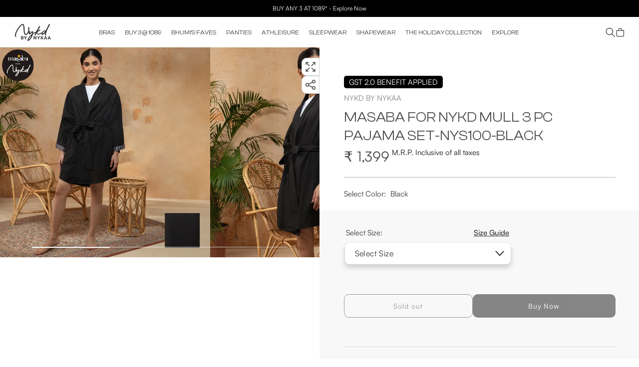

--- FILE ---
content_type: text/html; charset=utf-8
request_url: https://nykdbynykaa.com/products/masaba-for-nykd-mull-3-pc-pajama-set-nys100-black
body_size: 70640
content:
<!doctype html>
<html class="js" lang="en">
  <head>
    <script async src="https://www.googletagmanager.com/gtag/js?id=G-YDYPXNMNBR"></script>
<script>
  window.dataLayer = window.dataLayer || [];
  function gtag(){dataLayer.push(arguments);}
  gtag('js', new Date());
  gtag('config','G-YDYPXNMNBR',{ 'groups': 'GA4'});
</script>
    <!-- Gokwik theme code start -->
  <link rel="dns-prefetch" href="https://pdp.gokwik.co/">
  <link rel="dns-prefetch" href="https://api.gokwik.co">
    

<script>

window.merchantInfo  = {
        mid: "19g6ilw092e1o",
        environment: "production",
        type: "merchantInfo",
  		storeId: "61450354837",
  		fbpixel: "599281871744483",
      }
var productFormSelector = '';
var cart = {"note":null,"attributes":{},"original_total_price":0,"total_price":0,"total_discount":0,"total_weight":0.0,"item_count":0,"items":[],"requires_shipping":false,"currency":"INR","items_subtotal_price":0,"cart_level_discount_applications":[],"checkout_charge_amount":0}
var templateName = 'product'
</script>

<script src="https://pdp.gokwik.co/merchant-integration/build/merchant.integration.js?v4"></script>
<script src="http://ajax.googleapis.com/ajax/libs/jquery/1.9.1/jquery.min.js"></script>
<script>
  window.addEventListener('gokwikLoaded', e => {

   $('.gokwik-checkout button').prop('disabled', false);
              $('.gokwik-checkout button').removeClass('disabled');
         $('#gokwik-buy-now').prop('disabled', false);
              $('#gokwik-buy-now').removeClass('disabled');

  const targetElement = document.querySelector("body");
  function debounce(func, delay) {
    let timeoutId;
    return function () {
      const context = this;
      const args = arguments;
      clearTimeout(timeoutId);
      timeoutId = setTimeout(function () {
        func.apply(context, args);
      }, delay);
    };
  }
  const observer = new MutationObserver(() => {
 const homeSelector = document.querySelector('.quick-buy-modal #gokwik-buy-now');
    if(homeSelector){
    homeSelector.classList.remove("disabled");
    homeSelector.removeAttribute("disabled");
    }
    debouncedMyTimer();
  });
  const debouncedMyTimer = debounce(() => {
    observer.disconnect();
    enableGokwikCart();
    observer.observe(targetElement, { childList: true, subtree: true });
  }, 700);
  function enableGokwikCart() {
      $('.gokwik-checkout button').prop('disabled', false);
              $('.gokwik-checkout button').removeClass('disabled');

  }
  const config = { childList: true, subtree: true };
  observer.observe(targetElement, config);
});
</script>

<style>

.gokwik-checkout {
  width: 100%;
  display: flex;
  justify-content: center;
  flex-direction: column;
  align-items: end;
  margin-bottom: 10px;
}
.gokwik-checkout button {
  max-width:100%;
  width: 100%;
  border: none;
  display: flex;
  justify-content: center;
  align-items: center;
  background: #121212;
  position: relative;
  margin: 0;
cursor: pointer;
  padding: 5px 10px;
  height:45px;
  border-radius:10px;
}
#gokwik-buy-now.disabled, .gokwik-disabled{
  opacity:0.5;
  cursor: not-allowed;
  }
  .gokwik-checkout button:focus {
  outline: none;
}
.gokwik-checkout button > span {
  display: flex;
}
.gokwik-checkout button > span.btn-text {
  display: flex;
  flex-direction: column;
  color: #ffffff;
  align-items: flex-start;
}
.gokwik-checkout button > span.btn-text > span:last-child {
	padding-top: 2px;
    font-size: 10px;
    line-height: 10px;
    text-transform: initial;
}
.gokwik-checkout button > span.btn-text > span:first-child {
   font-size: 15px;
}
.gokwik-checkout button > span.pay-opt-icon img:first-child {
  margin-right: 10px;
  margin-left: 10px;
}
/*   Additional */
.gokwik-checkout button.disabled{
  opacity:0.5;
  cursor: not-allowed;
  }
.gokwik-checkout button.disabled .addloadr#btn-loader{
   display: flex!important;
}
  #gokwik-buy-now.disabled .addloadr#btn-loader{
   display: flex!important;
}
    #gokwik-buy-now:disabled{
   cursor: not-allowed;
}
.gokwikbuynow-disabled{
  pointer-events: none;
  cursor: no-drop;
  opacity: 0.5;
}




 

  

 #gokwik-buy-now {
   background: #121212;
   width: 50%;
   color: #ffffff;
   cursor: pointer;
   line-height: 0.75;
   border: none;
   padding: 15px 10px;
    font-size: 15px;
    margin-bottom: 10px;
    position: relative;
    border-radius:10px;
    letter-spacing: 1px;

 }

  #gokwik-buy-now {
/* width: 200px; */
    padding: 10px 24px; 
    font-size: 16px;
    line-height: 20px; 
    box-sizing: border-box; 
    display: inline-block;
    margin: unset;
}
  

/* Loader CSS */
  #btn-loader{
    display: none;
    position: absolute;
    top: 0;
    bottom: 0;
    left: 0;
    right: 0;
    justify-content: center;
    align-items: center;
    background:#121212;
    border-radius:10px;
    
  } 

.cir-loader,
.cir-loader:after {
  border-radius: 50%;
  width: 35px;
  height: 35px;
}
.cir-loader {
  margin: 6px auto;
  font-size: 10px;
  position: relative;
  text-indent: -9999em;
  border-top: 0.5em solid rgba(255, 255, 255, 0.2);
  border-right: 0.5em solid rgba(255, 255, 255, 0.2);
  border-bottom: 0.5em solid rgba(255, 255, 255, 0.2);
  border-left: 0.5em solid #ffffff;
  -webkit-transform: translateZ(0);
  -ms-transform: translateZ(0);
  transform: translateZ(0);
  -webkit-animation: load8 1.1s infinite linear;
  animation: load8 1.1s infinite linear;
}
@media only screen and (min-width: 750px) {
  #gokwik-buy-now{
    background: #121212;
    width: 55%;
    color: #ffffff;
    cursor: pointer;
    line-height: 1;
    border: none;
    padding: 15px 10px;
    font-size: 15px;
    margin-bottom: 10px;
    position: relative;
    border-radius: 10px;
    letter-spacing: 1px;
  }
}
@-webkit-keyframes load8 {
  0% {
    -webkit-transform: rotate(0deg);
    transform: rotate(0deg);
  }
  100% {
    -webkit-transform: rotate(360deg);
    transform: rotate(360deg);
  }
}
@keyframes load8 {
  0% {
    -webkit-transform: rotate(0deg);
    transform: rotate(0deg);
  }
  100% {
    -webkit-transform: rotate(360deg);
    transform: rotate(360deg);
  }
}
</style> 


 <!-- Gokwik theme code End -->
  
   
  
    <meta charset="utf-8">
    <meta http-equiv="X-UA-Compatible" content="IE=edge">
    <meta name="viewport" content="width=device-width,initial-scale=1">
    <meta name="theme-color" content="">
    <link rel="canonical" href="https://nykdbynykaa.com/products/masaba-for-nykd-mull-3-pc-pajama-set-nys100-black"><link rel="icon" type="image/png" href="//nykdbynykaa.com/cdn/shop/files/Nykd_100x100_6c182147-7091-45fd-b3a1-511f6e2f9e40_1.png?crop=center&height=32&v=1766733332&width=32"><link rel="preconnect" href="https://fonts.shopifycdn.com" crossorigin><title>
      Masaba For Nykd Mull 3 Pc Pajama Set-NYS100-Black
 &ndash; Nykd by Nykaa</title>

    

    

<meta property="og:site_name" content="Nykd by Nykaa">
<meta property="og:url" content="https://nykdbynykaa.com/products/masaba-for-nykd-mull-3-pc-pajama-set-nys100-black">
<meta property="og:title" content="Masaba For Nykd Mull 3 Pc Pajama Set-NYS100-Black">
<meta property="og:type" content="product">
<meta property="og:description" content="Nykd by Nykaa - Comfiest Lingerie Ever! "><meta property="og:image" content="http://nykdbynykaa.com/cdn/shop/products/NYS100_Black_01.jpg?v=1655710044">
  <meta property="og:image:secure_url" content="https://nykdbynykaa.com/cdn/shop/products/NYS100_Black_01.jpg?v=1655710044">
  <meta property="og:image:width" content="1200">
  <meta property="og:image:height" content="1200"><meta property="og:price:amount" content="1,399">
  <meta property="og:price:currency" content="INR"><meta name="twitter:card" content="summary_large_image">
<meta name="twitter:title" content="Masaba For Nykd Mull 3 Pc Pajama Set-NYS100-Black">
<meta name="twitter:description" content="Nykd by Nykaa - Comfiest Lingerie Ever! ">

    <script src="//nykdbynykaa.com/cdn/shop/t/115/assets/constants.js?v=132983761750457495441719987814" defer="defer"></script>
    <script src="//nykdbynykaa.com/cdn/shop/t/115/assets/pubsub.js?v=158357773527763999511719987814" defer="defer"></script>
    <script src="//nykdbynykaa.com/cdn/shop/t/115/assets/global.js?v=85782453027406415501727440608" defer="defer"></script>
    
    <script src="//nykdbynykaa.com/cdn/shop/t/115/assets/vue-min.js?v=2837649454118739531725421560" data-defer="nodefer"></script><script src="//nykdbynykaa.com/cdn/shop/t/115/assets/animations.js?v=88693664871331136111719987815" defer="defer"></script><script>window.performance && window.performance.mark && window.performance.mark('shopify.content_for_header.start');</script><meta name="facebook-domain-verification" content="5n8arqiddhwdhg5zxnug08isnlqbz0">
<meta name="facebook-domain-verification" content="y9jlez7k4pcb2791vfcsmn48m8e42w">
<meta name="google-site-verification" content="Dcd5RYZh44yDmrvESDOpF_DN1raW-ZOODH3bkmvzDPM">
<meta id="shopify-digital-wallet" name="shopify-digital-wallet" content="/61450354837/digital_wallets/dialog">
<link rel="alternate" type="application/json+oembed" href="https://nykdbynykaa.com/products/masaba-for-nykd-mull-3-pc-pajama-set-nys100-black.oembed">
<script async="async" src="/checkouts/internal/preloads.js?locale=en-IN"></script>
<script id="shopify-features" type="application/json">{"accessToken":"d80d05521b3d01e04d69b64740a5a22d","betas":["rich-media-storefront-analytics"],"domain":"nykdbynykaa.com","predictiveSearch":true,"shopId":61450354837,"locale":"en"}</script>
<script>var Shopify = Shopify || {};
Shopify.shop = "nykd-by-nykaa.myshopify.com";
Shopify.locale = "en";
Shopify.currency = {"active":"INR","rate":"1.0"};
Shopify.country = "IN";
Shopify.theme = {"name":"Nykd-Shopify-2.0\/main","id":139769282709,"schema_name":"Dawn","schema_version":"15.0.0","theme_store_id":null,"role":"main"};
Shopify.theme.handle = "null";
Shopify.theme.style = {"id":null,"handle":null};
Shopify.cdnHost = "nykdbynykaa.com/cdn";
Shopify.routes = Shopify.routes || {};
Shopify.routes.root = "/";</script>
<script type="module">!function(o){(o.Shopify=o.Shopify||{}).modules=!0}(window);</script>
<script>!function(o){function n(){var o=[];function n(){o.push(Array.prototype.slice.apply(arguments))}return n.q=o,n}var t=o.Shopify=o.Shopify||{};t.loadFeatures=n(),t.autoloadFeatures=n()}(window);</script>
<script id="shop-js-analytics" type="application/json">{"pageType":"product"}</script>
<script defer="defer" async type="module" src="//nykdbynykaa.com/cdn/shopifycloud/shop-js/modules/v2/client.init-shop-cart-sync_BT-GjEfc.en.esm.js"></script>
<script defer="defer" async type="module" src="//nykdbynykaa.com/cdn/shopifycloud/shop-js/modules/v2/chunk.common_D58fp_Oc.esm.js"></script>
<script defer="defer" async type="module" src="//nykdbynykaa.com/cdn/shopifycloud/shop-js/modules/v2/chunk.modal_xMitdFEc.esm.js"></script>
<script type="module">
  await import("//nykdbynykaa.com/cdn/shopifycloud/shop-js/modules/v2/client.init-shop-cart-sync_BT-GjEfc.en.esm.js");
await import("//nykdbynykaa.com/cdn/shopifycloud/shop-js/modules/v2/chunk.common_D58fp_Oc.esm.js");
await import("//nykdbynykaa.com/cdn/shopifycloud/shop-js/modules/v2/chunk.modal_xMitdFEc.esm.js");

  window.Shopify.SignInWithShop?.initShopCartSync?.({"fedCMEnabled":true,"windoidEnabled":true});

</script>
<script>(function() {
  var isLoaded = false;
  function asyncLoad() {
    if (isLoaded) return;
    isLoaded = true;
    var urls = ["\/\/social-login.oxiapps.com\/api\/init?vt=928355\u0026shop=nykd-by-nykaa.myshopify.com","https:\/\/cdn.nfcube.com\/11d718c8b9faa67cbb8caa92dbe5be5a.js?shop=nykd-by-nykaa.myshopify.com","\/\/cdn.shopify.com\/proxy\/13d9df2a25db7ebb43909402a36984168a5b43f6d1c7f2d64d3b6aad60ce93ab\/rebolt.webcontrive.com\/theme_files\/only_style.php?shop=nykd-by-nykaa.myshopify.com\u0026sp-cache-control=cHVibGljLCBtYXgtYWdlPTkwMA","https:\/\/storage.googleapis.com\/singleton-software-bucket\/variantsincollections\/prod\/main_v3.js?shop=nykd-by-nykaa.myshopify.com","https:\/\/cdn-bundler.nice-team.net\/app\/js\/bundler.js?shop=nykd-by-nykaa.myshopify.com","https:\/\/sr-cdn.shiprocket.in\/sr-promise\/static\/uc.js?channel_id=4\u0026sr_company_id=4613055\u0026shop=nykd-by-nykaa.myshopify.com","https:\/\/tracker.wigzopush.com\/shopify.js?orgtoken=-9hJJst4SVqjoY9CH6I_Ag\u0026shop=nykd-by-nykaa.myshopify.com"];
    for (var i = 0; i < urls.length; i++) {
      var s = document.createElement('script');
      s.type = 'text/javascript';
      s.async = true;
      s.src = urls[i];
      var x = document.getElementsByTagName('script')[0];
      x.parentNode.insertBefore(s, x);
    }
  };
  if(window.attachEvent) {
    window.attachEvent('onload', asyncLoad);
  } else {
    window.addEventListener('load', asyncLoad, false);
  }
})();</script>
<script id="__st">var __st={"a":61450354837,"offset":19800,"reqid":"9e17708a-0d7a-4703-b494-d0d4c170bad4-1769350728","pageurl":"nykdbynykaa.com\/products\/masaba-for-nykd-mull-3-pc-pajama-set-nys100-black","u":"5bf6f06079b3","p":"product","rtyp":"product","rid":7547088765077};</script>
<script>window.ShopifyPaypalV4VisibilityTracking = true;</script>
<script id="captcha-bootstrap">!function(){'use strict';const t='contact',e='account',n='new_comment',o=[[t,t],['blogs',n],['comments',n],[t,'customer']],c=[[e,'customer_login'],[e,'guest_login'],[e,'recover_customer_password'],[e,'create_customer']],r=t=>t.map((([t,e])=>`form[action*='/${t}']:not([data-nocaptcha='true']) input[name='form_type'][value='${e}']`)).join(','),a=t=>()=>t?[...document.querySelectorAll(t)].map((t=>t.form)):[];function s(){const t=[...o],e=r(t);return a(e)}const i='password',u='form_key',d=['recaptcha-v3-token','g-recaptcha-response','h-captcha-response',i],f=()=>{try{return window.sessionStorage}catch{return}},m='__shopify_v',_=t=>t.elements[u];function p(t,e,n=!1){try{const o=window.sessionStorage,c=JSON.parse(o.getItem(e)),{data:r}=function(t){const{data:e,action:n}=t;return t[m]||n?{data:e,action:n}:{data:t,action:n}}(c);for(const[e,n]of Object.entries(r))t.elements[e]&&(t.elements[e].value=n);n&&o.removeItem(e)}catch(o){console.error('form repopulation failed',{error:o})}}const l='form_type',E='cptcha';function T(t){t.dataset[E]=!0}const w=window,h=w.document,L='Shopify',v='ce_forms',y='captcha';let A=!1;((t,e)=>{const n=(g='f06e6c50-85a8-45c8-87d0-21a2b65856fe',I='https://cdn.shopify.com/shopifycloud/storefront-forms-hcaptcha/ce_storefront_forms_captcha_hcaptcha.v1.5.2.iife.js',D={infoText:'Protected by hCaptcha',privacyText:'Privacy',termsText:'Terms'},(t,e,n)=>{const o=w[L][v],c=o.bindForm;if(c)return c(t,g,e,D).then(n);var r;o.q.push([[t,g,e,D],n]),r=I,A||(h.body.append(Object.assign(h.createElement('script'),{id:'captcha-provider',async:!0,src:r})),A=!0)});var g,I,D;w[L]=w[L]||{},w[L][v]=w[L][v]||{},w[L][v].q=[],w[L][y]=w[L][y]||{},w[L][y].protect=function(t,e){n(t,void 0,e),T(t)},Object.freeze(w[L][y]),function(t,e,n,w,h,L){const[v,y,A,g]=function(t,e,n){const i=e?o:[],u=t?c:[],d=[...i,...u],f=r(d),m=r(i),_=r(d.filter((([t,e])=>n.includes(e))));return[a(f),a(m),a(_),s()]}(w,h,L),I=t=>{const e=t.target;return e instanceof HTMLFormElement?e:e&&e.form},D=t=>v().includes(t);t.addEventListener('submit',(t=>{const e=I(t);if(!e)return;const n=D(e)&&!e.dataset.hcaptchaBound&&!e.dataset.recaptchaBound,o=_(e),c=g().includes(e)&&(!o||!o.value);(n||c)&&t.preventDefault(),c&&!n&&(function(t){try{if(!f())return;!function(t){const e=f();if(!e)return;const n=_(t);if(!n)return;const o=n.value;o&&e.removeItem(o)}(t);const e=Array.from(Array(32),(()=>Math.random().toString(36)[2])).join('');!function(t,e){_(t)||t.append(Object.assign(document.createElement('input'),{type:'hidden',name:u})),t.elements[u].value=e}(t,e),function(t,e){const n=f();if(!n)return;const o=[...t.querySelectorAll(`input[type='${i}']`)].map((({name:t})=>t)),c=[...d,...o],r={};for(const[a,s]of new FormData(t).entries())c.includes(a)||(r[a]=s);n.setItem(e,JSON.stringify({[m]:1,action:t.action,data:r}))}(t,e)}catch(e){console.error('failed to persist form',e)}}(e),e.submit())}));const S=(t,e)=>{t&&!t.dataset[E]&&(n(t,e.some((e=>e===t))),T(t))};for(const o of['focusin','change'])t.addEventListener(o,(t=>{const e=I(t);D(e)&&S(e,y())}));const B=e.get('form_key'),M=e.get(l),P=B&&M;t.addEventListener('DOMContentLoaded',(()=>{const t=y();if(P)for(const e of t)e.elements[l].value===M&&p(e,B);[...new Set([...A(),...v().filter((t=>'true'===t.dataset.shopifyCaptcha))])].forEach((e=>S(e,t)))}))}(h,new URLSearchParams(w.location.search),n,t,e,['guest_login'])})(!0,!1)}();</script>
<script integrity="sha256-4kQ18oKyAcykRKYeNunJcIwy7WH5gtpwJnB7kiuLZ1E=" data-source-attribution="shopify.loadfeatures" defer="defer" src="//nykdbynykaa.com/cdn/shopifycloud/storefront/assets/storefront/load_feature-a0a9edcb.js" crossorigin="anonymous"></script>
<script data-source-attribution="shopify.dynamic_checkout.dynamic.init">var Shopify=Shopify||{};Shopify.PaymentButton=Shopify.PaymentButton||{isStorefrontPortableWallets:!0,init:function(){window.Shopify.PaymentButton.init=function(){};var t=document.createElement("script");t.src="https://nykdbynykaa.com/cdn/shopifycloud/portable-wallets/latest/portable-wallets.en.js",t.type="module",document.head.appendChild(t)}};
</script>
<script data-source-attribution="shopify.dynamic_checkout.buyer_consent">
  function portableWalletsHideBuyerConsent(e){var t=document.getElementById("shopify-buyer-consent"),n=document.getElementById("shopify-subscription-policy-button");t&&n&&(t.classList.add("hidden"),t.setAttribute("aria-hidden","true"),n.removeEventListener("click",e))}function portableWalletsShowBuyerConsent(e){var t=document.getElementById("shopify-buyer-consent"),n=document.getElementById("shopify-subscription-policy-button");t&&n&&(t.classList.remove("hidden"),t.removeAttribute("aria-hidden"),n.addEventListener("click",e))}window.Shopify?.PaymentButton&&(window.Shopify.PaymentButton.hideBuyerConsent=portableWalletsHideBuyerConsent,window.Shopify.PaymentButton.showBuyerConsent=portableWalletsShowBuyerConsent);
</script>
<script>
  function portableWalletsCleanup(e){e&&e.src&&console.error("Failed to load portable wallets script "+e.src);var t=document.querySelectorAll("shopify-accelerated-checkout .shopify-payment-button__skeleton, shopify-accelerated-checkout-cart .wallet-cart-button__skeleton"),e=document.getElementById("shopify-buyer-consent");for(let e=0;e<t.length;e++)t[e].remove();e&&e.remove()}function portableWalletsNotLoadedAsModule(e){e instanceof ErrorEvent&&"string"==typeof e.message&&e.message.includes("import.meta")&&"string"==typeof e.filename&&e.filename.includes("portable-wallets")&&(window.removeEventListener("error",portableWalletsNotLoadedAsModule),window.Shopify.PaymentButton.failedToLoad=e,"loading"===document.readyState?document.addEventListener("DOMContentLoaded",window.Shopify.PaymentButton.init):window.Shopify.PaymentButton.init())}window.addEventListener("error",portableWalletsNotLoadedAsModule);
</script>

<script type="module" src="https://nykdbynykaa.com/cdn/shopifycloud/portable-wallets/latest/portable-wallets.en.js" onError="portableWalletsCleanup(this)" crossorigin="anonymous"></script>
<script nomodule>
  document.addEventListener("DOMContentLoaded", portableWalletsCleanup);
</script>

<link id="shopify-accelerated-checkout-styles" rel="stylesheet" media="screen" href="https://nykdbynykaa.com/cdn/shopifycloud/portable-wallets/latest/accelerated-checkout-backwards-compat.css" crossorigin="anonymous">
<style id="shopify-accelerated-checkout-cart">
        #shopify-buyer-consent {
  margin-top: 1em;
  display: inline-block;
  width: 100%;
}

#shopify-buyer-consent.hidden {
  display: none;
}

#shopify-subscription-policy-button {
  background: none;
  border: none;
  padding: 0;
  text-decoration: underline;
  font-size: inherit;
  cursor: pointer;
}

#shopify-subscription-policy-button::before {
  box-shadow: none;
}

      </style>
<script id="sections-script" data-sections="header" defer="defer" src="//nykdbynykaa.com/cdn/shop/t/115/compiled_assets/scripts.js?v=58701"></script>
<script>window.performance && window.performance.mark && window.performance.mark('shopify.content_for_header.end');</script>

    


<style data-shopify>
@font-face {
  font-family: Assistant;
  font-weight: 400;
  font-style: normal;
  font-display: swap;
  src: url("//nykdbynykaa.com/cdn/fonts/assistant/assistant_n4.9120912a469cad1cc292572851508ca49d12e768.woff2") format("woff2"),
       url("//nykdbynykaa.com/cdn/fonts/assistant/assistant_n4.6e9875ce64e0fefcd3f4446b7ec9036b3ddd2985.woff") format("woff");
}

@font-face {
  font-family: Assistant;
  font-weight: 700;
  font-style: normal;
  font-display: swap;
  src: url("//nykdbynykaa.com/cdn/fonts/assistant/assistant_n7.bf44452348ec8b8efa3aa3068825305886b1c83c.woff2") format("woff2"),
       url("//nykdbynykaa.com/cdn/fonts/assistant/assistant_n7.0c887fee83f6b3bda822f1150b912c72da0f7b64.woff") format("woff");
}



@font-face {
  font-family: Assistant;
  font-weight: 400;
  font-style: normal;
  font-display: swap;
  src: url("//nykdbynykaa.com/cdn/fonts/assistant/assistant_n4.9120912a469cad1cc292572851508ca49d12e768.woff2") format("woff2"),
       url("//nykdbynykaa.com/cdn/fonts/assistant/assistant_n4.6e9875ce64e0fefcd3f4446b7ec9036b3ddd2985.woff") format("woff");
}



  :root,
  .color-scheme-1 {
    --color-background: 255,255,255;
  
    --gradient-background: #ffffff;
  
  --color-foreground: 18,18,18;
  --color-shadow: 18,18,18;
  --color-button: 18,18,18;
  --color-button-text: 255,255,255;
  --color-secondary-button: 255,255,255;
  --color-secondary-button-text: 18,18,18;
  --color-link: 18,18,18;
  --color-badge-foreground: 18,18,18;
  --color-badge-background: 255,255,255;
  --color-badge-border: 18,18,18;
  --payment-terms-background-color: rgb(255 255 255);
}

  
  .color-scheme-2 {
    --color-background: 243,243,243;
  
    --gradient-background: #f3f3f3;
  
  --color-foreground: 18,18,18;
  --color-shadow: 18,18,18;
  --color-button: 18,18,18;
  --color-button-text: 243,243,243;
  --color-secondary-button: 243,243,243;
  --color-secondary-button-text: 18,18,18;
  --color-link: 18,18,18;
  --color-badge-foreground: 18,18,18;
  --color-badge-background: 243,243,243;
  --color-badge-border: 18,18,18;
  --payment-terms-background-color: rgb(243 243 243);
}

  
  .color-scheme-3 {
    --color-background: 36,40,51;
  
    --gradient-background: #242833;
  
  --color-foreground: 255,255,255;
  --color-shadow: 18,18,18;
  --color-button: 255,255,255;
  --color-button-text: 0,0,0;
  --color-secondary-button: 36,40,51;
  --color-secondary-button-text: 255,255,255;
  --color-link: 255,255,255;
  --color-badge-foreground: 255,255,255;
  --color-badge-background: 36,40,51;
  --color-badge-border: 255,255,255;
  --payment-terms-background-color: rgb(36 40 51);
}

  
  .color-scheme-4 {
    --color-background: 18,18,18;
  
    --gradient-background: #121212;
  
  --color-foreground: 255,255,255;
  --color-shadow: 18,18,18;
  --color-button: 255,255,255;
  --color-button-text: 18,18,18;
  --color-secondary-button: 18,18,18;
  --color-secondary-button-text: 255,255,255;
  --color-link: 255,255,255;
  --color-badge-foreground: 255,255,255;
  --color-badge-background: 18,18,18;
  --color-badge-border: 255,255,255;
  --payment-terms-background-color: rgb(18 18 18);
}

  
  .color-scheme-5 {
    --color-background: 51,79,180;
  
    --gradient-background: #334fb4;
  
  --color-foreground: 255,255,255;
  --color-shadow: 18,18,18;
  --color-button: 255,255,255;
  --color-button-text: 51,79,180;
  --color-secondary-button: 51,79,180;
  --color-secondary-button-text: 255,255,255;
  --color-link: 255,255,255;
  --color-badge-foreground: 255,255,255;
  --color-badge-background: 51,79,180;
  --color-badge-border: 255,255,255;
  --payment-terms-background-color: rgb(51 79 180);
}


body, .color-scheme-1, .color-scheme-2, .color-scheme-3, .color-scheme-4, .color-scheme-5 {
  color: rgba(var(--color-foreground), 0.75);
  background-color: rgb(var(--color-background));
}

@media screen and (min-width: 750px) {
  body {
    font-size: 1.6rem;
  }
}

/* Default Root Variables */
:root {
  --font-body-family: Assistant, sans-serif;
  --font-body-style: normal;
  --font-body-weight: 400;
  --font-body-weight-bold: 700;

  --font-heading-family: Assistant, sans-serif;
  --font-heading-style: normal;
  --font-heading-weight: 400;

  --font-body-scale: 1.0;
  --font-heading-scale: 1.0;

  --media-padding: px;
  --media-border-opacity: 0.05;
  --media-border-width: 1px;
  --media-radius: 0px;
  --media-shadow-opacity: 0.0;
  --media-shadow-horizontal-offset: 0px;
  --media-shadow-vertical-offset: 4px;
  --media-shadow-blur-radius: 5px;
  --media-shadow-visible: 0;

  --page-width: 140rem;
  --page-width-margin: 0rem;

  --product-card-image-padding: 0.0rem;
  --product-card-corner-radius: 0.0rem;
  --product-card-text-alignment: left;
  --product-card-border-width: 0.0rem;
  --product-card-border-opacity: 0.1;
  --product-card-shadow-opacity: 0.0;
  --product-card-shadow-visible: 0;
  --product-card-shadow-horizontal-offset: 0.0rem;
  --product-card-shadow-vertical-offset: 0.4rem;
  --product-card-shadow-blur-radius: 0.5rem;

  --collection-card-image-padding: 0.0rem;
  --collection-card-corner-radius: 0.0rem;
  --collection-card-text-alignment: left;
  --collection-card-border-width: 0.0rem;
  --collection-card-border-opacity: 0.1;
  --collection-card-shadow-opacity: 0.0;
  --collection-card-shadow-visible: 0;
  --collection-card-shadow-horizontal-offset: 0.0rem;
  --collection-card-shadow-vertical-offset: 0.4rem;
  --collection-card-shadow-blur-radius: 0.5rem;

  --blog-card-image-padding: 0.0rem;
  --blog-card-corner-radius: 0.0rem;
  --blog-card-text-alignment: left;
  --blog-card-border-width: 0.0rem;
  --blog-card-border-opacity: 0.1;
  --blog-card-shadow-opacity: 0.0;
  --blog-card-shadow-visible: 0;
  --blog-card-shadow-horizontal-offset: 0.0rem;
  --blog-card-shadow-vertical-offset: 0.4rem;
  --blog-card-shadow-blur-radius: 0.5rem;

  --badge-corner-radius: 4.0rem;

  --popup-border-width: 1px;
  --popup-border-opacity: 0.1;
  --popup-corner-radius: 0px;
  --popup-shadow-opacity: 0.05;
  --popup-shadow-horizontal-offset: 0px;
  --popup-shadow-vertical-offset: 4px;
  --popup-shadow-blur-radius: 5px;

  --drawer-border-width: 1px;
  --drawer-border-opacity: 0.1;
  --drawer-shadow-opacity: 0.0;
  --drawer-shadow-horizontal-offset: 0px;
  --drawer-shadow-vertical-offset: 4px;
  --drawer-shadow-blur-radius: 5px;

  --spacing-sections-desktop: 0px;
  --spacing-sections-mobile: 0px;

  --grid-desktop-vertical-spacing: 8px;
  --grid-desktop-horizontal-spacing: 8px;
  --grid-mobile-vertical-spacing: 4px;
  --grid-mobile-horizontal-spacing: 4px;

  --text-boxes-border-opacity: 0.1;
  --text-boxes-border-width: 0px;
  --text-boxes-radius: 0px;
  --text-boxes-shadow-opacity: 0.0;
  --text-boxes-shadow-visible: 0;
  --text-boxes-shadow-horizontal-offset: 0px;
  --text-boxes-shadow-vertical-offset: 4px;
  --text-boxes-shadow-blur-radius: 5px;

  --buttons-radius: 0px;
  --buttons-radius-outset: 0px;
  --buttons-border-width: 1px;
  --buttons-border-opacity: 1.0;
  --buttons-shadow-opacity: 0.0;
  --buttons-shadow-visible: 0;
  --buttons-shadow-horizontal-offset: 0px;
  --buttons-shadow-vertical-offset: 4px;
  --buttons-shadow-blur-radius: 5px;
  --buttons-border-offset: 0px;

  --inputs-radius: 0px;
  --inputs-border-width: 1px;
  --inputs-border-opacity: 0.55;
  --inputs-shadow-opacity: 0.0;
  --inputs-shadow-horizontal-offset: 0px;
  --inputs-margin-offset: 0px;
  --inputs-shadow-vertical-offset: 4px;
  --inputs-shadow-blur-radius: 5px;
  --inputs-radius-outset: 0px;

  --variant-pills-radius: 40px;
  --variant-pills-border-width: 1px;
  --variant-pills-border-opacity: 0.55;
  --variant-pills-shadow-opacity: 0.0;
  --variant-pills-shadow-horizontal-offset: 0px;
  --variant-pills-shadow-vertical-offset: 4px;
  --variant-pills-shadow-blur-radius: 5px;
}
/* Default Root Variables */
</style>
<style data-shopify>
  :root {
    /* for Add to cart button */

    --ATC-color: ;
    --ATC-background: ;


    /* Viewport Variable For Desktop */
    --viewportDesktop : 1366;

    /* H1 */
    --mobile-font-size-h1: 36px;


    --desktop-font-size-h1: 56;

    /* H2 */
    --mobile-font-size-h2: 30px;


    --desktop-font-size-h2: 45;

    /* H3 */
    --mobile-font-size-h3: 20px;
    --mobile-letter-spacing-h3: 0px;


    --desktop-font-size-h3: 30;
    --desktop-letter-spacing-h3: 0px;

    /* H4 */
    --mobile-font-size-h4: 14px;
    --mobile-letter-spacing-h4: 0px;


    --desktop-font-size-h4: 18;
    --desktop-letter-spacing-h4: 0px;

    /* H5 */
    --mobile-font-size-h5: 14px;
    --mobile-letter-spacing-h5: 0px;


    --desktop-font-size-h5: 16;
    --desktop-letter-spacing-h5: 0px;

    /* H6 */
    --mobile-font-size-h6: 14px;
    --mobile-letter-spacing-h6: 0px;


    --desktop-font-size-h6: 14;
    --desktop-letter-spacing-h6: 0px;

    /* P */
    --mobile-font-size-p: 14px;
    --mobile-letter-spacing-p: 0px;


    --desktop-font-size-p: 16;
    --desktop-letter-spacing-p: 0px;

    /* a */
    --mobile-font-size-a: 14px;
    --mobile-letter-spacing-a: 0px;


    --desktop-font-size-a: 18;
    --desktop-letter-spacing-a: 0px;

    /* Desktop Padding Left and Right*/
    --desktop-padding: 50px;
    --mobile-padding: 10px;

    /* Font Family For h1...h6, p , a */
    --font-family-h1:Authentic_Signature;
    --font-family-h2: ClashDisplay-Regular;
    --font-family-h3: Satoshi-Regular;
    --font-family-h4: Satoshi-Medium;
    --font-family-h5: Satoshi-Medium;
    --font-family-h6: Satoshi-Medium;
    --font-family-p: Satoshi-Regular;
    --font-family-a: Satoshi-Medium;


    /* Line Height For h1...h6, p , a */
    
    
    --desktop-line-height-h1: 1.0;
    --mobile-line-height-h1: 1.75;

    
    
    --desktop-line-height-h2: 1.11;
    --mobile-line-height-h2: 1.13;

    
    
    --desktop-line-height-h3: 1.33;
    --mobile-line-height-h3: 1.2;

    
    
    --desktop-line-height-h4: 1.22;
    --mobile-line-height-h4: 1.28;

    
    
    --desktop-line-height-h5: 1.37;
    --mobile-line-height-h5: 1.28;

    
    
    --desktop-line-height-h6: 1.28;
    --mobile-line-height-h6: 1.28;

    
    
    --desktop-line-height-p: 1.25;
    --mobile-line-height-p: 1.28;

    
    
    --desktop-line-height-a: 1.22;
    --mobile-line-height-a: 1.28;
  }

</style>
  


    <style data-shopify>
      @font-face {
  font-family: Assistant;
  font-weight: 400;
  font-style: normal;
  font-display: swap;
  src: url("//nykdbynykaa.com/cdn/fonts/assistant/assistant_n4.9120912a469cad1cc292572851508ca49d12e768.woff2") format("woff2"),
       url("//nykdbynykaa.com/cdn/fonts/assistant/assistant_n4.6e9875ce64e0fefcd3f4446b7ec9036b3ddd2985.woff") format("woff");
}

      @font-face {
  font-family: Assistant;
  font-weight: 700;
  font-style: normal;
  font-display: swap;
  src: url("//nykdbynykaa.com/cdn/fonts/assistant/assistant_n7.bf44452348ec8b8efa3aa3068825305886b1c83c.woff2") format("woff2"),
       url("//nykdbynykaa.com/cdn/fonts/assistant/assistant_n7.0c887fee83f6b3bda822f1150b912c72da0f7b64.woff") format("woff");
}

      
      
      @font-face {
  font-family: Assistant;
  font-weight: 400;
  font-style: normal;
  font-display: swap;
  src: url("//nykdbynykaa.com/cdn/fonts/assistant/assistant_n4.9120912a469cad1cc292572851508ca49d12e768.woff2") format("woff2"),
       url("//nykdbynykaa.com/cdn/fonts/assistant/assistant_n4.6e9875ce64e0fefcd3f4446b7ec9036b3ddd2985.woff") format("woff");
}


      
        :root,
        .color-scheme-1 {
          --color-background: 255,255,255;
        
          --gradient-background: #ffffff;
        

        

        --color-foreground: 18,18,18;
        --color-background-contrast: 191,191,191;
        --color-shadow: 18,18,18;
        --color-button: 18,18,18;
        --color-button-text: 255,255,255;
        --color-secondary-button: 255,255,255;
        --color-secondary-button-text: 18,18,18;
        --color-link: 18,18,18;
        --color-badge-foreground: 18,18,18;
        --color-badge-background: 255,255,255;
        --color-badge-border: 18,18,18;
        --payment-terms-background-color: rgb(255 255 255);
      }
      
        
        .color-scheme-2 {
          --color-background: 243,243,243;
        
          --gradient-background: #f3f3f3;
        

        

        --color-foreground: 18,18,18;
        --color-background-contrast: 179,179,179;
        --color-shadow: 18,18,18;
        --color-button: 18,18,18;
        --color-button-text: 243,243,243;
        --color-secondary-button: 243,243,243;
        --color-secondary-button-text: 18,18,18;
        --color-link: 18,18,18;
        --color-badge-foreground: 18,18,18;
        --color-badge-background: 243,243,243;
        --color-badge-border: 18,18,18;
        --payment-terms-background-color: rgb(243 243 243);
      }
      
        
        .color-scheme-3 {
          --color-background: 36,40,51;
        
          --gradient-background: #242833;
        

        

        --color-foreground: 255,255,255;
        --color-background-contrast: 47,52,66;
        --color-shadow: 18,18,18;
        --color-button: 255,255,255;
        --color-button-text: 0,0,0;
        --color-secondary-button: 36,40,51;
        --color-secondary-button-text: 255,255,255;
        --color-link: 255,255,255;
        --color-badge-foreground: 255,255,255;
        --color-badge-background: 36,40,51;
        --color-badge-border: 255,255,255;
        --payment-terms-background-color: rgb(36 40 51);
      }
      
        
        .color-scheme-4 {
          --color-background: 18,18,18;
        
          --gradient-background: #121212;
        

        

        --color-foreground: 255,255,255;
        --color-background-contrast: 146,146,146;
        --color-shadow: 18,18,18;
        --color-button: 255,255,255;
        --color-button-text: 18,18,18;
        --color-secondary-button: 18,18,18;
        --color-secondary-button-text: 255,255,255;
        --color-link: 255,255,255;
        --color-badge-foreground: 255,255,255;
        --color-badge-background: 18,18,18;
        --color-badge-border: 255,255,255;
        --payment-terms-background-color: rgb(18 18 18);
      }
      
        
        .color-scheme-5 {
          --color-background: 51,79,180;
        
          --gradient-background: #334fb4;
        

        

        --color-foreground: 255,255,255;
        --color-background-contrast: 23,35,81;
        --color-shadow: 18,18,18;
        --color-button: 255,255,255;
        --color-button-text: 51,79,180;
        --color-secondary-button: 51,79,180;
        --color-secondary-button-text: 255,255,255;
        --color-link: 255,255,255;
        --color-badge-foreground: 255,255,255;
        --color-badge-background: 51,79,180;
        --color-badge-border: 255,255,255;
        --payment-terms-background-color: rgb(51 79 180);
      }
      

      body, .color-scheme-1, .color-scheme-2, .color-scheme-3, .color-scheme-4, .color-scheme-5 {
        color: rgba(var(--color-foreground), 0.75);
        background-color: rgb(var(--color-background));
      }

      :root {
        --font-body-family: Assistant, sans-serif;
        --font-body-style: normal;
        --font-body-weight: 400;
        --font-body-weight-bold: 700;

        --font-heading-family: Assistant, sans-serif;
        --font-heading-style: normal;
        --font-heading-weight: 400;

        --font-body-scale: 1.0;
        --font-heading-scale: 1.0;

        --media-padding: px;
        --media-border-opacity: 0.05;
        --media-border-width: 1px;
        --media-radius: 0px;
        --media-shadow-opacity: 0.0;
        --media-shadow-horizontal-offset: 0px;
        --media-shadow-vertical-offset: 4px;
        --media-shadow-blur-radius: 5px;
        --media-shadow-visible: 0;

        --page-width: 140rem;
        --page-width-margin: 0rem;

        --product-card-image-padding: 0.0rem;
        --product-card-corner-radius: 0.0rem;
        --product-card-text-alignment: left;
        --product-card-border-width: 0.0rem;
        --product-card-border-opacity: 0.1;
        --product-card-shadow-opacity: 0.0;
        --product-card-shadow-visible: 0;
        --product-card-shadow-horizontal-offset: 0.0rem;
        --product-card-shadow-vertical-offset: 0.4rem;
        --product-card-shadow-blur-radius: 0.5rem;

        --collection-card-image-padding: 0.0rem;
        --collection-card-corner-radius: 0.0rem;
        --collection-card-text-alignment: left;
        --collection-card-border-width: 0.0rem;
        --collection-card-border-opacity: 0.1;
        --collection-card-shadow-opacity: 0.0;
        --collection-card-shadow-visible: 0;
        --collection-card-shadow-horizontal-offset: 0.0rem;
        --collection-card-shadow-vertical-offset: 0.4rem;
        --collection-card-shadow-blur-radius: 0.5rem;

        --blog-card-image-padding: 0.0rem;
        --blog-card-corner-radius: 0.0rem;
        --blog-card-text-alignment: left;
        --blog-card-border-width: 0.0rem;
        --blog-card-border-opacity: 0.1;
        --blog-card-shadow-opacity: 0.0;
        --blog-card-shadow-visible: 0;
        --blog-card-shadow-horizontal-offset: 0.0rem;
        --blog-card-shadow-vertical-offset: 0.4rem;
        --blog-card-shadow-blur-radius: 0.5rem;

        --badge-corner-radius: 4.0rem;

        --popup-border-width: 1px;
        --popup-border-opacity: 0.1;
        --popup-corner-radius: 0px;
        --popup-shadow-opacity: 0.05;
        --popup-shadow-horizontal-offset: 0px;
        --popup-shadow-vertical-offset: 4px;
        --popup-shadow-blur-radius: 5px;

        --drawer-border-width: 1px;
        --drawer-border-opacity: 0.1;
        --drawer-shadow-opacity: 0.0;
        --drawer-shadow-horizontal-offset: 0px;
        --drawer-shadow-vertical-offset: 4px;
        --drawer-shadow-blur-radius: 5px;

        --spacing-sections-desktop: 0px;
        --spacing-sections-mobile: 0px;

        --grid-desktop-vertical-spacing: 8px;
        --grid-desktop-horizontal-spacing: 8px;
        --grid-mobile-vertical-spacing: 4px;
        --grid-mobile-horizontal-spacing: 4px;

        --text-boxes-border-opacity: 0.1;
        --text-boxes-border-width: 0px;
        --text-boxes-radius: 0px;
        --text-boxes-shadow-opacity: 0.0;
        --text-boxes-shadow-visible: 0;
        --text-boxes-shadow-horizontal-offset: 0px;
        --text-boxes-shadow-vertical-offset: 4px;
        --text-boxes-shadow-blur-radius: 5px;

        --buttons-radius: 0px;
        --buttons-radius-outset: 0px;
        --buttons-border-width: 1px;
        --buttons-border-opacity: 1.0;
        --buttons-shadow-opacity: 0.0;
        --buttons-shadow-visible: 0;
        --buttons-shadow-horizontal-offset: 0px;
        --buttons-shadow-vertical-offset: 4px;
        --buttons-shadow-blur-radius: 5px;
        --buttons-border-offset: 0px;

        --inputs-radius: 0px;
        --inputs-border-width: 1px;
        --inputs-border-opacity: 0.55;
        --inputs-shadow-opacity: 0.0;
        --inputs-shadow-horizontal-offset: 0px;
        --inputs-margin-offset: 0px;
        --inputs-shadow-vertical-offset: 4px;
        --inputs-shadow-blur-radius: 5px;
        --inputs-radius-outset: 0px;

        --variant-pills-radius: 40px;
        --variant-pills-border-width: 1px;
        --variant-pills-border-opacity: 0.55;
        --variant-pills-shadow-opacity: 0.0;
        --variant-pills-shadow-horizontal-offset: 0px;
        --variant-pills-shadow-vertical-offset: 4px;
        --variant-pills-shadow-blur-radius: 5px;
      }

      *,
      *::before,
      *::after {
        box-sizing: inherit;
      }

      html {
        box-sizing: border-box;
        font-size: calc(var(--font-body-scale) * 62.5%);
        height: 100%;
      }

      body {
        display: grid;
        grid-template-rows: auto auto 1fr auto;
        grid-template-columns: 100%;
        min-height: 100%;
        margin: 0;
        font-size: 1.5rem;
        letter-spacing: 0.06rem;
        line-height: calc(1 + 0.8 / var(--font-body-scale));
        font-family: var(--font-body-family);
        font-style: var(--font-body-style);
        font-weight: var(--font-body-weight);
      }

      @media screen and (min-width: 750px) {
        body {
          font-size: 1.6rem;
        }
      }
    </style>

    
    
    <link href="//nykdbynykaa.com/cdn/shop/t/115/assets/normalize.css?v=63850279718768214861720426456" rel="stylesheet" type="text/css" media="all" />
    <link href="//nykdbynykaa.com/cdn/shop/t/115/assets/base.css?v=112480733525388032591726820013" rel="stylesheet" type="text/css" media="all" />
    <style>
  @font-face {
    font-family: 'Authentic_Signature';
    src: url("https://cdn.shopify.com/s/files/1/0614/5035/4837/files/Authentic_Signature.otf?v=1720075721");
    font-display: swap;
  }
  @font-face {
    font-family: 'ClashDisplay-Regular';
    src: url("https://cdn.shopify.com/s/files/1/0614/5035/4837/files/ClashDisplay-Regular.ttf?v=1720072662");
    font-display: swap;
  }
  @font-face {
    font-family: 'Satoshi-Regular';
    src: url("https://cdn.shopify.com/s/files/1/0614/5035/4837/files/Satoshi-Regular.otf?v=1720178626");
    font-display: swap;
  }
  @font-face {
    font-family: 'Satoshi-Medium';
    src: url("https://cdn.shopify.com/s/files/1/0614/5035/4837/files/Satoshi-Medium.otf?v=1720178706");
    font-display: swap;
  }
  @font-face {
    font-family: 'Satoshi-Medium';
    src: url("https://cdn.shopify.com/s/files/1/0614/5035/4837/files/Satoshi-Medium.otf?v=1720178706");
    font-display: swap;
  }
  @font-face {
    font-family: 'Satoshi-Medium';
    src: url("https://cdn.shopify.com/s/files/1/0614/5035/4837/files/Satoshi-Medium.otf?v=1720178706");
    font-display: swap;
  }
  @font-face {
    font-family: 'Satoshi-Regular';
    src: url("https://cdn.shopify.com/s/files/1/0614/5035/4837/files/Satoshi-Regular.otf?v=1720178626");
    font-display: swap;
  }
  @font-face {
    font-family: 'Satoshi-Medium';
    src: url("https://cdn.shopify.com/s/files/1/0614/5035/4837/files/Satoshi-Medium.otf?v=1720178706");
    font-display: swap;
  }
 @font-face {
    font-family: 'Satoshi-Bold';
    src: url('https://cdn.shopify.com/s/files/1/0614/5035/4837/files/Satoshi-Bold.otf?v=1723181960');
    font-display: swap;
  } 
  @font-face {
    font-family: 'Satoshi-Black';
    src: url('https://cdn.shopify.com/s/files/1/0614/5035/4837/files/Satoshi-Black.otf?v=1722849793');
    font-display: swap;
  }
  @font-face {
    font-family: 'ClashDisplay-Medium';
    src: url('https://cdn.shopify.com/s/files/1/0614/5035/4837/files/ClashDisplay-Medium.otf?v=1722510953');
    font-display: swap;
  }
  @font-face {
    font-family: 'Satoshi-BlackItalic';
    src: url('https://cdn.shopify.com/s/files/1/0614/5035/4837/files/Satoshi-BlackItalic.otf?v=1724665759');
    font-display: swap;
  }
   @font-face {
    font-family: 'Authentic_Signature';
    src: url('https://cdn.shopify.com/s/files/1/0614/5035/4837/files/Authentic_Signature_e4cbc278-1f67-4ac5-a257-3fde0efa0bc3.otf?v=1724226526');
    font-display: swap;
  }
  @font-face {
    font-family: 'Satoshi-MediumItalic';
    src: url('https://cdn.shopify.com/s/files/1/0614/5035/4837/files/Satoshi-MediumItalic.ttf?v=1724231905');
    font-display: swap;
  }
   @font-face {
    font-family: 'Satoshi-BlackItalic';
    src: url('https://cdn.shopify.com/s/files/1/0614/5035/4837/files/Satoshi-BlackItalic.ttf?v=1724153577');
    font-display: swap;
  }
</style>

    <link href="//nykdbynykaa.com/cdn/shop/t/115/assets/custom-base.css?v=136648539208199270251720426456" rel="stylesheet" type="text/css" media="all" />
      <link href="//nykdbynykaa.com/cdn/shop/t/115/assets/custom-animation.css?v=63718165045526629431720426455" rel="stylesheet" type="text/css" media="screen" />
     <link href="//nykdbynykaa.com/cdn/shop/t/115/assets/utility-class.css?v=1565202999546998691720426457" rel="stylesheet" type="text/css" media="all" />


      <link href="//nykdbynykaa.com/cdn/shop/t/115/assets/swiper-bundle.min.css?v=4218531952913595491720429965" rel="stylesheet">
      <script src="//nykdbynykaa.com/cdn/shop/t/115/assets/swiper-bundle.min.js?v=146640479871518466531720429952" defer="defer"></script>

    

      <link rel="preload" as="font" href="//nykdbynykaa.com/cdn/fonts/assistant/assistant_n4.9120912a469cad1cc292572851508ca49d12e768.woff2" type="font/woff2" crossorigin>
      

      <link rel="preload" as="font" href="//nykdbynykaa.com/cdn/fonts/assistant/assistant_n4.9120912a469cad1cc292572851508ca49d12e768.woff2" type="font/woff2" crossorigin>
      
<link
        rel="stylesheet"
        href="//nykdbynykaa.com/cdn/shop/t/115/assets/component-predictive-search.css?v=99813870632244944851725435223"
        media="print"
        onload="this.media='all'"
      ><script>
      if (Shopify.designMode) {
        document.documentElement.classList.add('shopify-design-mode');
      }
    </script>
    <!-- Google Tag Manager -->
<script>(function(w,d,s,l,i){w[l]=w[l]||[];w[l].push({'gtm.start':
  new Date().getTime(),event:'gtm.js'});var f=d.getElementsByTagName(s)[0],
  j=d.createElement(s),dl=l!='dataLayer'?'&l='+l:'';j.async=true;j.src=
  'https://www.googletagmanager.com/gtm.js?id='+i+dl;f.parentNode.insertBefore(j,f);
  })(window,document,'script','dataLayer','GTM-K8WHB32K');</script>
  <!-- End Google Tag Manager -->

    <!-- Google Tag Manager -->
<script>(function(w,d,s,l,i){w[l]=w[l]||[];w[l].push({'gtm.start':
new Date().getTime(),event:'gtm.js'});var f=d.getElementsByTagName(s)[0],
j=d.createElement(s),dl=l!='dataLayer'?'&l='+l:'';j.async=true;j.src=
'https://www.googletagmanager.com/gtm.js?id='+i+dl;f.parentNode.insertBefore(j,f);
})(window,document,'script','dataLayer','GTM-M3MPNLD');</script>
<!-- End Google Tag Manager -->
  <!-- BEGIN app block: shopify://apps/instafeed/blocks/head-block/c447db20-095d-4a10-9725-b5977662c9d5 --><link rel="preconnect" href="https://cdn.nfcube.com/">
<link rel="preconnect" href="https://scontent.cdninstagram.com/">






<!-- END app block --><!-- BEGIN app block: shopify://apps/judge-me-reviews/blocks/judgeme_core/61ccd3b1-a9f2-4160-9fe9-4fec8413e5d8 --><!-- Start of Judge.me Core -->






<link rel="dns-prefetch" href="https://cdn2.judge.me/cdn/widget_frontend">
<link rel="dns-prefetch" href="https://cdn.judge.me">
<link rel="dns-prefetch" href="https://cdn1.judge.me">
<link rel="dns-prefetch" href="https://api.judge.me">

<script data-cfasync='false' class='jdgm-settings-script'>window.jdgmSettings={"pagination":5,"disable_web_reviews":false,"badge_no_review_text":"No reviews","badge_n_reviews_text":"{{ n }} review/reviews","badge_star_color":"#b47c81","hide_badge_preview_if_no_reviews":true,"badge_hide_text":false,"enforce_center_preview_badge":false,"widget_title":"Customer Reviews","widget_open_form_text":"Write a review","widget_close_form_text":"Cancel review","widget_refresh_page_text":"Refresh page","widget_summary_text":"Based on {{ number_of_reviews }} review/reviews","widget_no_review_text":"Be the first to write a review","widget_name_field_text":"Display name","widget_verified_name_field_text":"Verified Name (public)","widget_name_placeholder_text":"Display name","widget_required_field_error_text":"This field is required.","widget_email_field_text":"Email address","widget_verified_email_field_text":"Verified Email (private, can not be edited)","widget_email_placeholder_text":"Your email address","widget_email_field_error_text":"Please enter a valid email address.","widget_rating_field_text":"Rating","widget_review_title_field_text":"Review Title","widget_review_title_placeholder_text":"Give your review a title","widget_review_body_field_text":"Review content","widget_review_body_placeholder_text":"Start writing here...","widget_pictures_field_text":"Picture/Video (optional)","widget_submit_review_text":"Submit Review","widget_submit_verified_review_text":"Submit Verified Review","widget_submit_success_msg_with_auto_publish":"Thank you! Please refresh the page in a few moments to see your review. You can remove or edit your review by logging into \u003ca href='https://judge.me/login' target='_blank' rel='nofollow noopener'\u003eJudge.me\u003c/a\u003e","widget_submit_success_msg_no_auto_publish":"Thank you! Your review will be published as soon as it is approved by the shop admin. You can remove or edit your review by logging into \u003ca href='https://judge.me/login' target='_blank' rel='nofollow noopener'\u003eJudge.me\u003c/a\u003e","widget_show_default_reviews_out_of_total_text":"Showing {{ n_reviews_shown }} out of {{ n_reviews }} reviews.","widget_show_all_link_text":"Show all","widget_show_less_link_text":"Show less","widget_author_said_text":"{{ reviewer_name }} said:","widget_days_text":"{{ n }} days ago","widget_weeks_text":"{{ n }} week/weeks ago","widget_months_text":"{{ n }} month/months ago","widget_years_text":"{{ n }} year/years ago","widget_yesterday_text":"Yesterday","widget_today_text":"Today","widget_replied_text":"\u003e\u003e {{ shop_name }} replied:","widget_read_more_text":"Read more","widget_reviewer_name_as_initial":"","widget_rating_filter_color":"#fbcd0a","widget_rating_filter_see_all_text":"See all reviews","widget_sorting_most_recent_text":"Most Recent","widget_sorting_highest_rating_text":"Highest Rating","widget_sorting_lowest_rating_text":"Lowest Rating","widget_sorting_with_pictures_text":"Only Pictures","widget_sorting_most_helpful_text":"Most Helpful","widget_open_question_form_text":"Ask a question","widget_reviews_subtab_text":"Reviews","widget_questions_subtab_text":"Questions","widget_question_label_text":"Question","widget_answer_label_text":"Answer","widget_question_placeholder_text":"Write your question here","widget_submit_question_text":"Submit Question","widget_question_submit_success_text":"Thank you for your question! We will notify you once it gets answered.","widget_star_color":"#b47c81","verified_badge_text":"Verified","verified_badge_bg_color":"","verified_badge_text_color":"","verified_badge_placement":"left-of-reviewer-name","widget_review_max_height":"","widget_hide_border":false,"widget_social_share":false,"widget_thumb":false,"widget_review_location_show":false,"widget_location_format":"","all_reviews_include_out_of_store_products":true,"all_reviews_out_of_store_text":"(out of store)","all_reviews_pagination":100,"all_reviews_product_name_prefix_text":"about","enable_review_pictures":true,"enable_question_anwser":false,"widget_theme":"default","review_date_format":"mm/dd/yyyy","default_sort_method":"most-recent","widget_product_reviews_subtab_text":"Product Reviews","widget_shop_reviews_subtab_text":"Shop Reviews","widget_other_products_reviews_text":"Reviews for other products","widget_store_reviews_subtab_text":"Store reviews","widget_no_store_reviews_text":"This store hasn't received any reviews yet","widget_web_restriction_product_reviews_text":"This product hasn't received any reviews yet","widget_no_items_text":"No items found","widget_show_more_text":"Show more","widget_write_a_store_review_text":"Write a Store Review","widget_other_languages_heading":"Reviews in Other Languages","widget_translate_review_text":"Translate review to {{ language }}","widget_translating_review_text":"Translating...","widget_show_original_translation_text":"Show original ({{ language }})","widget_translate_review_failed_text":"Review couldn't be translated.","widget_translate_review_retry_text":"Retry","widget_translate_review_try_again_later_text":"Try again later","show_product_url_for_grouped_product":false,"widget_sorting_pictures_first_text":"Pictures First","show_pictures_on_all_rev_page_mobile":false,"show_pictures_on_all_rev_page_desktop":false,"floating_tab_hide_mobile_install_preference":false,"floating_tab_button_name":"★ Reviews","floating_tab_title":"Let customers speak for us","floating_tab_button_color":"","floating_tab_button_background_color":"","floating_tab_url":"","floating_tab_url_enabled":false,"floating_tab_tab_style":"text","all_reviews_text_badge_text":"Customers rate us {{ shop.metafields.judgeme.all_reviews_rating | round: 1 }}/5 based on {{ shop.metafields.judgeme.all_reviews_count }} reviews.","all_reviews_text_badge_text_branded_style":"{{ shop.metafields.judgeme.all_reviews_rating | round: 1 }} out of 5 stars based on {{ shop.metafields.judgeme.all_reviews_count }} reviews","is_all_reviews_text_badge_a_link":false,"show_stars_for_all_reviews_text_badge":false,"all_reviews_text_badge_url":"","all_reviews_text_style":"text","all_reviews_text_color_style":"judgeme_brand_color","all_reviews_text_color":"#108474","all_reviews_text_show_jm_brand":true,"featured_carousel_show_header":true,"featured_carousel_title":"Let customers speak for us","testimonials_carousel_title":"Customers are saying","videos_carousel_title":"Real customer stories","cards_carousel_title":"Customers are saying","featured_carousel_count_text":"from {{ n }} reviews","featured_carousel_add_link_to_all_reviews_page":false,"featured_carousel_url":"","featured_carousel_show_images":true,"featured_carousel_autoslide_interval":5,"featured_carousel_arrows_on_the_sides":false,"featured_carousel_height":250,"featured_carousel_width":80,"featured_carousel_image_size":0,"featured_carousel_image_height":250,"featured_carousel_arrow_color":"#eeeeee","verified_count_badge_style":"vintage","verified_count_badge_orientation":"horizontal","verified_count_badge_color_style":"judgeme_brand_color","verified_count_badge_color":"#108474","is_verified_count_badge_a_link":false,"verified_count_badge_url":"","verified_count_badge_show_jm_brand":true,"widget_rating_preset_default":5,"widget_first_sub_tab":"product-reviews","widget_show_histogram":true,"widget_histogram_use_custom_color":false,"widget_pagination_use_custom_color":false,"widget_star_use_custom_color":false,"widget_verified_badge_use_custom_color":false,"widget_write_review_use_custom_color":false,"picture_reminder_submit_button":"Upload Pictures","enable_review_videos":false,"mute_video_by_default":false,"widget_sorting_videos_first_text":"Videos First","widget_review_pending_text":"Pending","featured_carousel_items_for_large_screen":3,"social_share_options_order":"Facebook,Twitter","remove_microdata_snippet":true,"disable_json_ld":false,"enable_json_ld_products":false,"preview_badge_show_question_text":false,"preview_badge_no_question_text":"No questions","preview_badge_n_question_text":"{{ number_of_questions }} question/questions","qa_badge_show_icon":false,"qa_badge_position":"same-row","remove_judgeme_branding":false,"widget_add_search_bar":false,"widget_search_bar_placeholder":"Search","widget_sorting_verified_only_text":"Verified only","featured_carousel_theme":"default","featured_carousel_show_rating":true,"featured_carousel_show_title":true,"featured_carousel_show_body":true,"featured_carousel_show_date":false,"featured_carousel_show_reviewer":true,"featured_carousel_show_product":false,"featured_carousel_header_background_color":"#108474","featured_carousel_header_text_color":"#ffffff","featured_carousel_name_product_separator":"reviewed","featured_carousel_full_star_background":"#108474","featured_carousel_empty_star_background":"#dadada","featured_carousel_vertical_theme_background":"#f9fafb","featured_carousel_verified_badge_enable":false,"featured_carousel_verified_badge_color":"#108474","featured_carousel_border_style":"round","featured_carousel_review_line_length_limit":3,"featured_carousel_more_reviews_button_text":"Read more reviews","featured_carousel_view_product_button_text":"View product","all_reviews_page_load_reviews_on":"scroll","all_reviews_page_load_more_text":"Load More Reviews","disable_fb_tab_reviews":false,"enable_ajax_cdn_cache":false,"widget_public_name_text":"displayed publicly like","default_reviewer_name":"John Smith","default_reviewer_name_has_non_latin":true,"widget_reviewer_anonymous":"Anonymous","medals_widget_title":"Judge.me Review Medals","medals_widget_background_color":"#f9fafb","medals_widget_position":"footer_all_pages","medals_widget_border_color":"#f9fafb","medals_widget_verified_text_position":"left","medals_widget_use_monochromatic_version":false,"medals_widget_elements_color":"#108474","show_reviewer_avatar":true,"widget_invalid_yt_video_url_error_text":"Not a YouTube video URL","widget_max_length_field_error_text":"Please enter no more than {0} characters.","widget_show_country_flag":false,"widget_show_collected_via_shop_app":true,"widget_verified_by_shop_badge_style":"light","widget_verified_by_shop_text":"Verified by Shop","widget_show_photo_gallery":false,"widget_load_with_code_splitting":true,"widget_ugc_install_preference":false,"widget_ugc_title":"Made by us, Shared by you","widget_ugc_subtitle":"Tag us to see your picture featured in our page","widget_ugc_arrows_color":"#ffffff","widget_ugc_primary_button_text":"Buy Now","widget_ugc_primary_button_background_color":"#108474","widget_ugc_primary_button_text_color":"#ffffff","widget_ugc_primary_button_border_width":"0","widget_ugc_primary_button_border_style":"none","widget_ugc_primary_button_border_color":"#108474","widget_ugc_primary_button_border_radius":"25","widget_ugc_secondary_button_text":"Load More","widget_ugc_secondary_button_background_color":"#ffffff","widget_ugc_secondary_button_text_color":"#108474","widget_ugc_secondary_button_border_width":"2","widget_ugc_secondary_button_border_style":"solid","widget_ugc_secondary_button_border_color":"#108474","widget_ugc_secondary_button_border_radius":"25","widget_ugc_reviews_button_text":"View Reviews","widget_ugc_reviews_button_background_color":"#ffffff","widget_ugc_reviews_button_text_color":"#108474","widget_ugc_reviews_button_border_width":"2","widget_ugc_reviews_button_border_style":"solid","widget_ugc_reviews_button_border_color":"#108474","widget_ugc_reviews_button_border_radius":"25","widget_ugc_reviews_button_link_to":"judgeme-reviews-page","widget_ugc_show_post_date":true,"widget_ugc_max_width":"800","widget_rating_metafield_value_type":true,"widget_primary_color":"#108474","widget_enable_secondary_color":false,"widget_secondary_color":"#edf5f5","widget_summary_average_rating_text":"{{ average_rating }} out of 5","widget_media_grid_title":"Customer photos \u0026 videos","widget_media_grid_see_more_text":"See more","widget_round_style":false,"widget_show_product_medals":true,"widget_verified_by_judgeme_text":"Verified by Judge.me","widget_show_store_medals":true,"widget_verified_by_judgeme_text_in_store_medals":"Verified by Judge.me","widget_media_field_exceed_quantity_message":"Sorry, we can only accept {{ max_media }} for one review.","widget_media_field_exceed_limit_message":"{{ file_name }} is too large, please select a {{ media_type }} less than {{ size_limit }}MB.","widget_review_submitted_text":"Review Submitted!","widget_question_submitted_text":"Question Submitted!","widget_close_form_text_question":"Cancel","widget_write_your_answer_here_text":"Write your answer here","widget_enabled_branded_link":true,"widget_show_collected_by_judgeme":false,"widget_reviewer_name_color":"","widget_write_review_text_color":"","widget_write_review_bg_color":"","widget_collected_by_judgeme_text":"collected by Judge.me","widget_pagination_type":"standard","widget_load_more_text":"Load More","widget_load_more_color":"#108474","widget_full_review_text":"Full Review","widget_read_more_reviews_text":"Read More Reviews","widget_read_questions_text":"Read Questions","widget_questions_and_answers_text":"Questions \u0026 Answers","widget_verified_by_text":"Verified by","widget_verified_text":"Verified","widget_number_of_reviews_text":"{{ number_of_reviews }} reviews","widget_back_button_text":"Back","widget_next_button_text":"Next","widget_custom_forms_filter_button":"Filters","custom_forms_style":"vertical","widget_show_review_information":false,"how_reviews_are_collected":"How reviews are collected?","widget_show_review_keywords":false,"widget_gdpr_statement":"How we use your data: We'll only contact you about the review you left, and only if necessary. By submitting your review, you agree to Judge.me's \u003ca href='https://judge.me/terms' target='_blank' rel='nofollow noopener'\u003eterms\u003c/a\u003e, \u003ca href='https://judge.me/privacy' target='_blank' rel='nofollow noopener'\u003eprivacy\u003c/a\u003e and \u003ca href='https://judge.me/content-policy' target='_blank' rel='nofollow noopener'\u003econtent\u003c/a\u003e policies.","widget_multilingual_sorting_enabled":false,"widget_translate_review_content_enabled":false,"widget_translate_review_content_method":"manual","popup_widget_review_selection":"automatically_with_pictures","popup_widget_round_border_style":true,"popup_widget_show_title":true,"popup_widget_show_body":true,"popup_widget_show_reviewer":false,"popup_widget_show_product":true,"popup_widget_show_pictures":true,"popup_widget_use_review_picture":true,"popup_widget_show_on_home_page":true,"popup_widget_show_on_product_page":true,"popup_widget_show_on_collection_page":true,"popup_widget_show_on_cart_page":true,"popup_widget_position":"bottom_left","popup_widget_first_review_delay":5,"popup_widget_duration":5,"popup_widget_interval":5,"popup_widget_review_count":5,"popup_widget_hide_on_mobile":true,"review_snippet_widget_round_border_style":true,"review_snippet_widget_card_color":"#FFFFFF","review_snippet_widget_slider_arrows_background_color":"#FFFFFF","review_snippet_widget_slider_arrows_color":"#000000","review_snippet_widget_star_color":"#108474","show_product_variant":false,"all_reviews_product_variant_label_text":"Variant: ","widget_show_verified_branding":false,"widget_ai_summary_title":"Customers say","widget_ai_summary_disclaimer":"AI-powered review summary based on recent customer reviews","widget_show_ai_summary":false,"widget_show_ai_summary_bg":false,"widget_show_review_title_input":true,"redirect_reviewers_invited_via_email":"review_widget","request_store_review_after_product_review":false,"request_review_other_products_in_order":false,"review_form_color_scheme":"default","review_form_corner_style":"square","review_form_star_color":{},"review_form_text_color":"#333333","review_form_background_color":"#ffffff","review_form_field_background_color":"#fafafa","review_form_button_color":{},"review_form_button_text_color":"#ffffff","review_form_modal_overlay_color":"#000000","review_content_screen_title_text":"How would you rate this product?","review_content_introduction_text":"We would love it if you would share a bit about your experience.","store_review_form_title_text":"How would you rate this store?","store_review_form_introduction_text":"We would love it if you would share a bit about your experience.","show_review_guidance_text":true,"one_star_review_guidance_text":"Poor","five_star_review_guidance_text":"Great","customer_information_screen_title_text":"About you","customer_information_introduction_text":"Please tell us more about you.","custom_questions_screen_title_text":"Your experience in more detail","custom_questions_introduction_text":"Here are a few questions to help us understand more about your experience.","review_submitted_screen_title_text":"Thanks for your review!","review_submitted_screen_thank_you_text":"We are processing it and it will appear on the store soon.","review_submitted_screen_email_verification_text":"Please confirm your email by clicking the link we just sent you. This helps us keep reviews authentic.","review_submitted_request_store_review_text":"Would you like to share your experience of shopping with us?","review_submitted_review_other_products_text":"Would you like to review these products?","store_review_screen_title_text":"Would you like to share your experience of shopping with us?","store_review_introduction_text":"We value your feedback and use it to improve. Please share any thoughts or suggestions you have.","reviewer_media_screen_title_picture_text":"Share a picture","reviewer_media_introduction_picture_text":"Upload a photo to support your review.","reviewer_media_screen_title_video_text":"Share a video","reviewer_media_introduction_video_text":"Upload a video to support your review.","reviewer_media_screen_title_picture_or_video_text":"Share a picture or video","reviewer_media_introduction_picture_or_video_text":"Upload a photo or video to support your review.","reviewer_media_youtube_url_text":"Paste your Youtube URL here","advanced_settings_next_step_button_text":"Next","advanced_settings_close_review_button_text":"Close","modal_write_review_flow":false,"write_review_flow_required_text":"Required","write_review_flow_privacy_message_text":"We respect your privacy.","write_review_flow_anonymous_text":"Post review as anonymous","write_review_flow_visibility_text":"This won't be visible to other customers.","write_review_flow_multiple_selection_help_text":"Select as many as you like","write_review_flow_single_selection_help_text":"Select one option","write_review_flow_required_field_error_text":"This field is required","write_review_flow_invalid_email_error_text":"Please enter a valid email address","write_review_flow_max_length_error_text":"Max. {{ max_length }} characters.","write_review_flow_media_upload_text":"\u003cb\u003eClick to upload\u003c/b\u003e or drag and drop","write_review_flow_gdpr_statement":"We'll only contact you about your review if necessary. By submitting your review, you agree to our \u003ca href='https://judge.me/terms' target='_blank' rel='nofollow noopener'\u003eterms and conditions\u003c/a\u003e and \u003ca href='https://judge.me/privacy' target='_blank' rel='nofollow noopener'\u003eprivacy policy\u003c/a\u003e.","rating_only_reviews_enabled":false,"show_negative_reviews_help_screen":false,"new_review_flow_help_screen_rating_threshold":3,"negative_review_resolution_screen_title_text":"Tell us more","negative_review_resolution_text":"Your experience matters to us. If there were issues with your purchase, we're here to help. Feel free to reach out to us, we'd love the opportunity to make things right.","negative_review_resolution_button_text":"Contact us","negative_review_resolution_proceed_with_review_text":"Leave a review","negative_review_resolution_subject":"Issue with purchase from {{ shop_name }}.{{ order_name }}","preview_badge_collection_page_install_status":false,"widget_review_custom_css":"","preview_badge_custom_css":"","preview_badge_stars_count":"5-stars","featured_carousel_custom_css":"","floating_tab_custom_css":"","all_reviews_widget_custom_css":"","medals_widget_custom_css":"","verified_badge_custom_css":"","all_reviews_text_custom_css":"","transparency_badges_collected_via_store_invite":false,"transparency_badges_from_another_provider":false,"transparency_badges_collected_from_store_visitor":false,"transparency_badges_collected_by_verified_review_provider":false,"transparency_badges_earned_reward":false,"transparency_badges_collected_via_store_invite_text":"Review collected via store invitation","transparency_badges_from_another_provider_text":"Review collected from another provider","transparency_badges_collected_from_store_visitor_text":"Review collected from a store visitor","transparency_badges_written_in_google_text":"Review written in Google","transparency_badges_written_in_etsy_text":"Review written in Etsy","transparency_badges_written_in_shop_app_text":"Review written in Shop App","transparency_badges_earned_reward_text":"Review earned a reward for future purchase","product_review_widget_per_page":10,"widget_store_review_label_text":"Review about the store","checkout_comment_extension_title_on_product_page":"Customer Comments","checkout_comment_extension_num_latest_comment_show":5,"checkout_comment_extension_format":"name_and_timestamp","checkout_comment_customer_name":"last_initial","checkout_comment_comment_notification":true,"preview_badge_collection_page_install_preference":true,"preview_badge_home_page_install_preference":false,"preview_badge_product_page_install_preference":true,"review_widget_install_preference":"","review_carousel_install_preference":false,"floating_reviews_tab_install_preference":"none","verified_reviews_count_badge_install_preference":false,"all_reviews_text_install_preference":false,"review_widget_best_location":true,"judgeme_medals_install_preference":false,"review_widget_revamp_enabled":false,"review_widget_qna_enabled":false,"review_widget_header_theme":"minimal","review_widget_widget_title_enabled":true,"review_widget_header_text_size":"medium","review_widget_header_text_weight":"regular","review_widget_average_rating_style":"compact","review_widget_bar_chart_enabled":true,"review_widget_bar_chart_type":"numbers","review_widget_bar_chart_style":"standard","review_widget_expanded_media_gallery_enabled":false,"review_widget_reviews_section_theme":"standard","review_widget_image_style":"thumbnails","review_widget_review_image_ratio":"square","review_widget_stars_size":"medium","review_widget_verified_badge":"standard_text","review_widget_review_title_text_size":"medium","review_widget_review_text_size":"medium","review_widget_review_text_length":"medium","review_widget_number_of_columns_desktop":3,"review_widget_carousel_transition_speed":5,"review_widget_custom_questions_answers_display":"always","review_widget_button_text_color":"#FFFFFF","review_widget_text_color":"#000000","review_widget_lighter_text_color":"#7B7B7B","review_widget_corner_styling":"soft","review_widget_review_word_singular":"review","review_widget_review_word_plural":"reviews","review_widget_voting_label":"Helpful?","review_widget_shop_reply_label":"Reply from {{ shop_name }}:","review_widget_filters_title":"Filters","qna_widget_question_word_singular":"Question","qna_widget_question_word_plural":"Questions","qna_widget_answer_reply_label":"Answer from {{ answerer_name }}:","qna_content_screen_title_text":"Ask a question about this product","qna_widget_question_required_field_error_text":"Please enter your question.","qna_widget_flow_gdpr_statement":"We'll only contact you about your question if necessary. By submitting your question, you agree to our \u003ca href='https://judge.me/terms' target='_blank' rel='nofollow noopener'\u003eterms and conditions\u003c/a\u003e and \u003ca href='https://judge.me/privacy' target='_blank' rel='nofollow noopener'\u003eprivacy policy\u003c/a\u003e.","qna_widget_question_submitted_text":"Thanks for your question!","qna_widget_close_form_text_question":"Close","qna_widget_question_submit_success_text":"We’ll notify you by email when your question is answered.","all_reviews_widget_v2025_enabled":false,"all_reviews_widget_v2025_header_theme":"default","all_reviews_widget_v2025_widget_title_enabled":true,"all_reviews_widget_v2025_header_text_size":"medium","all_reviews_widget_v2025_header_text_weight":"regular","all_reviews_widget_v2025_average_rating_style":"compact","all_reviews_widget_v2025_bar_chart_enabled":true,"all_reviews_widget_v2025_bar_chart_type":"numbers","all_reviews_widget_v2025_bar_chart_style":"standard","all_reviews_widget_v2025_expanded_media_gallery_enabled":false,"all_reviews_widget_v2025_show_store_medals":true,"all_reviews_widget_v2025_show_photo_gallery":true,"all_reviews_widget_v2025_show_review_keywords":false,"all_reviews_widget_v2025_show_ai_summary":false,"all_reviews_widget_v2025_show_ai_summary_bg":false,"all_reviews_widget_v2025_add_search_bar":false,"all_reviews_widget_v2025_default_sort_method":"most-recent","all_reviews_widget_v2025_reviews_per_page":10,"all_reviews_widget_v2025_reviews_section_theme":"default","all_reviews_widget_v2025_image_style":"thumbnails","all_reviews_widget_v2025_review_image_ratio":"square","all_reviews_widget_v2025_stars_size":"medium","all_reviews_widget_v2025_verified_badge":"bold_badge","all_reviews_widget_v2025_review_title_text_size":"medium","all_reviews_widget_v2025_review_text_size":"medium","all_reviews_widget_v2025_review_text_length":"medium","all_reviews_widget_v2025_number_of_columns_desktop":3,"all_reviews_widget_v2025_carousel_transition_speed":5,"all_reviews_widget_v2025_custom_questions_answers_display":"always","all_reviews_widget_v2025_show_product_variant":false,"all_reviews_widget_v2025_show_reviewer_avatar":true,"all_reviews_widget_v2025_reviewer_name_as_initial":"","all_reviews_widget_v2025_review_location_show":false,"all_reviews_widget_v2025_location_format":"","all_reviews_widget_v2025_show_country_flag":false,"all_reviews_widget_v2025_verified_by_shop_badge_style":"light","all_reviews_widget_v2025_social_share":false,"all_reviews_widget_v2025_social_share_options_order":"Facebook,Twitter,LinkedIn,Pinterest","all_reviews_widget_v2025_pagination_type":"standard","all_reviews_widget_v2025_button_text_color":"#FFFFFF","all_reviews_widget_v2025_text_color":"#000000","all_reviews_widget_v2025_lighter_text_color":"#7B7B7B","all_reviews_widget_v2025_corner_styling":"soft","all_reviews_widget_v2025_title":"Customer reviews","all_reviews_widget_v2025_ai_summary_title":"Customers say about this store","all_reviews_widget_v2025_no_review_text":"Be the first to write a review","platform":"shopify","branding_url":"https://app.judge.me/reviews","branding_text":"Powered by Judge.me","locale":"en","reply_name":"Nykd by Nykaa","widget_version":"2.1","footer":true,"autopublish":false,"review_dates":true,"enable_custom_form":false,"shop_use_review_site":false,"shop_locale":"en","enable_multi_locales_translations":false,"show_review_title_input":true,"review_verification_email_status":"never","can_be_branded":false,"reply_name_text":"Nykd by Nykaa"};</script> <style class='jdgm-settings-style'>.jdgm-xx{left:0}:not(.jdgm-prev-badge__stars)>.jdgm-star{color:#b47c81}.jdgm-histogram .jdgm-star.jdgm-star{color:#b47c81}.jdgm-preview-badge .jdgm-star.jdgm-star{color:#b47c81}.jdgm-histogram .jdgm-histogram__bar-content{background:#fbcd0a}.jdgm-histogram .jdgm-histogram__bar:after{background:#fbcd0a}.jdgm-prev-badge[data-average-rating='0.00']{display:none !important}.jdgm-author-all-initials{display:none !important}.jdgm-author-last-initial{display:none !important}.jdgm-rev-widg__title{visibility:hidden}.jdgm-rev-widg__summary-text{visibility:hidden}.jdgm-prev-badge__text{visibility:hidden}.jdgm-rev__replier:before{content:'Nykd by Nykaa'}.jdgm-rev__prod-link-prefix:before{content:'about'}.jdgm-rev__variant-label:before{content:'Variant: '}.jdgm-rev__out-of-store-text:before{content:'(out of store)'}@media only screen and (min-width: 768px){.jdgm-rev__pics .jdgm-rev_all-rev-page-picture-separator,.jdgm-rev__pics .jdgm-rev__product-picture{display:none}}@media only screen and (max-width: 768px){.jdgm-rev__pics .jdgm-rev_all-rev-page-picture-separator,.jdgm-rev__pics .jdgm-rev__product-picture{display:none}}.jdgm-preview-badge[data-template="index"]{display:none !important}.jdgm-verified-count-badget[data-from-snippet="true"]{display:none !important}.jdgm-carousel-wrapper[data-from-snippet="true"]{display:none !important}.jdgm-all-reviews-text[data-from-snippet="true"]{display:none !important}.jdgm-medals-section[data-from-snippet="true"]{display:none !important}.jdgm-ugc-media-wrapper[data-from-snippet="true"]{display:none !important}.jdgm-rev__transparency-badge[data-badge-type="review_collected_via_store_invitation"]{display:none !important}.jdgm-rev__transparency-badge[data-badge-type="review_collected_from_another_provider"]{display:none !important}.jdgm-rev__transparency-badge[data-badge-type="review_collected_from_store_visitor"]{display:none !important}.jdgm-rev__transparency-badge[data-badge-type="review_written_in_etsy"]{display:none !important}.jdgm-rev__transparency-badge[data-badge-type="review_written_in_google_business"]{display:none !important}.jdgm-rev__transparency-badge[data-badge-type="review_written_in_shop_app"]{display:none !important}.jdgm-rev__transparency-badge[data-badge-type="review_earned_for_future_purchase"]{display:none !important}
</style> <style class='jdgm-settings-style'></style>

  
  
  
  <style class='jdgm-miracle-styles'>
  @-webkit-keyframes jdgm-spin{0%{-webkit-transform:rotate(0deg);-ms-transform:rotate(0deg);transform:rotate(0deg)}100%{-webkit-transform:rotate(359deg);-ms-transform:rotate(359deg);transform:rotate(359deg)}}@keyframes jdgm-spin{0%{-webkit-transform:rotate(0deg);-ms-transform:rotate(0deg);transform:rotate(0deg)}100%{-webkit-transform:rotate(359deg);-ms-transform:rotate(359deg);transform:rotate(359deg)}}@font-face{font-family:'JudgemeStar';src:url("[data-uri]") format("woff");font-weight:normal;font-style:normal}.jdgm-star{font-family:'JudgemeStar';display:inline !important;text-decoration:none !important;padding:0 4px 0 0 !important;margin:0 !important;font-weight:bold;opacity:1;-webkit-font-smoothing:antialiased;-moz-osx-font-smoothing:grayscale}.jdgm-star:hover{opacity:1}.jdgm-star:last-of-type{padding:0 !important}.jdgm-star.jdgm--on:before{content:"\e000"}.jdgm-star.jdgm--off:before{content:"\e001"}.jdgm-star.jdgm--half:before{content:"\e002"}.jdgm-widget *{margin:0;line-height:1.4;-webkit-box-sizing:border-box;-moz-box-sizing:border-box;box-sizing:border-box;-webkit-overflow-scrolling:touch}.jdgm-hidden{display:none !important;visibility:hidden !important}.jdgm-temp-hidden{display:none}.jdgm-spinner{width:40px;height:40px;margin:auto;border-radius:50%;border-top:2px solid #eee;border-right:2px solid #eee;border-bottom:2px solid #eee;border-left:2px solid #ccc;-webkit-animation:jdgm-spin 0.8s infinite linear;animation:jdgm-spin 0.8s infinite linear}.jdgm-prev-badge{display:block !important}

</style>


  
  
   


<script data-cfasync='false' class='jdgm-script'>
!function(e){window.jdgm=window.jdgm||{},jdgm.CDN_HOST="https://cdn2.judge.me/cdn/widget_frontend/",jdgm.CDN_HOST_ALT="https://cdn2.judge.me/cdn/widget_frontend/",jdgm.API_HOST="https://api.judge.me/",jdgm.CDN_BASE_URL="https://cdn.shopify.com/extensions/019beb2a-7cf9-7238-9765-11a892117c03/judgeme-extensions-316/assets/",
jdgm.docReady=function(d){(e.attachEvent?"complete"===e.readyState:"loading"!==e.readyState)?
setTimeout(d,0):e.addEventListener("DOMContentLoaded",d)},jdgm.loadCSS=function(d,t,o,a){
!o&&jdgm.loadCSS.requestedUrls.indexOf(d)>=0||(jdgm.loadCSS.requestedUrls.push(d),
(a=e.createElement("link")).rel="stylesheet",a.class="jdgm-stylesheet",a.media="nope!",
a.href=d,a.onload=function(){this.media="all",t&&setTimeout(t)},e.body.appendChild(a))},
jdgm.loadCSS.requestedUrls=[],jdgm.loadJS=function(e,d){var t=new XMLHttpRequest;
t.onreadystatechange=function(){4===t.readyState&&(Function(t.response)(),d&&d(t.response))},
t.open("GET",e),t.onerror=function(){if(e.indexOf(jdgm.CDN_HOST)===0&&jdgm.CDN_HOST_ALT!==jdgm.CDN_HOST){var f=e.replace(jdgm.CDN_HOST,jdgm.CDN_HOST_ALT);jdgm.loadJS(f,d)}},t.send()},jdgm.docReady((function(){(window.jdgmLoadCSS||e.querySelectorAll(
".jdgm-widget, .jdgm-all-reviews-page").length>0)&&(jdgmSettings.widget_load_with_code_splitting?
parseFloat(jdgmSettings.widget_version)>=3?jdgm.loadCSS(jdgm.CDN_HOST+"widget_v3/base.css"):
jdgm.loadCSS(jdgm.CDN_HOST+"widget/base.css"):jdgm.loadCSS(jdgm.CDN_HOST+"shopify_v2.css"),
jdgm.loadJS(jdgm.CDN_HOST+"loa"+"der.js"))}))}(document);
</script>
<noscript><link rel="stylesheet" type="text/css" media="all" href="https://cdn2.judge.me/cdn/widget_frontend/shopify_v2.css"></noscript>

<!-- BEGIN app snippet: theme_fix_tags --><script>
  (function() {
    var jdgmThemeFixes = null;
    if (!jdgmThemeFixes) return;
    var thisThemeFix = jdgmThemeFixes[Shopify.theme.id];
    if (!thisThemeFix) return;

    if (thisThemeFix.html) {
      document.addEventListener("DOMContentLoaded", function() {
        var htmlDiv = document.createElement('div');
        htmlDiv.classList.add('jdgm-theme-fix-html');
        htmlDiv.innerHTML = thisThemeFix.html;
        document.body.append(htmlDiv);
      });
    };

    if (thisThemeFix.css) {
      var styleTag = document.createElement('style');
      styleTag.classList.add('jdgm-theme-fix-style');
      styleTag.innerHTML = thisThemeFix.css;
      document.head.append(styleTag);
    };

    if (thisThemeFix.js) {
      var scriptTag = document.createElement('script');
      scriptTag.classList.add('jdgm-theme-fix-script');
      scriptTag.innerHTML = thisThemeFix.js;
      document.head.append(scriptTag);
    };
  })();
</script>
<!-- END app snippet -->
<!-- End of Judge.me Core -->



<!-- END app block --><script src="https://cdn.shopify.com/extensions/019beb2a-7cf9-7238-9765-11a892117c03/judgeme-extensions-316/assets/loader.js" type="text/javascript" defer="defer"></script>
<script src="https://cdn.shopify.com/extensions/4e276193-403c-423f-833c-fefed71819cf/forms-2298/assets/shopify-forms-loader.js" type="text/javascript" defer="defer"></script>
<link href="https://monorail-edge.shopifysvc.com" rel="dns-prefetch">
<script>(function(){if ("sendBeacon" in navigator && "performance" in window) {try {var session_token_from_headers = performance.getEntriesByType('navigation')[0].serverTiming.find(x => x.name == '_s').description;} catch {var session_token_from_headers = undefined;}var session_cookie_matches = document.cookie.match(/_shopify_s=([^;]*)/);var session_token_from_cookie = session_cookie_matches && session_cookie_matches.length === 2 ? session_cookie_matches[1] : "";var session_token = session_token_from_headers || session_token_from_cookie || "";function handle_abandonment_event(e) {var entries = performance.getEntries().filter(function(entry) {return /monorail-edge.shopifysvc.com/.test(entry.name);});if (!window.abandonment_tracked && entries.length === 0) {window.abandonment_tracked = true;var currentMs = Date.now();var navigation_start = performance.timing.navigationStart;var payload = {shop_id: 61450354837,url: window.location.href,navigation_start,duration: currentMs - navigation_start,session_token,page_type: "product"};window.navigator.sendBeacon("https://monorail-edge.shopifysvc.com/v1/produce", JSON.stringify({schema_id: "online_store_buyer_site_abandonment/1.1",payload: payload,metadata: {event_created_at_ms: currentMs,event_sent_at_ms: currentMs}}));}}window.addEventListener('pagehide', handle_abandonment_event);}}());</script>
<script id="web-pixels-manager-setup">(function e(e,d,r,n,o){if(void 0===o&&(o={}),!Boolean(null===(a=null===(i=window.Shopify)||void 0===i?void 0:i.analytics)||void 0===a?void 0:a.replayQueue)){var i,a;window.Shopify=window.Shopify||{};var t=window.Shopify;t.analytics=t.analytics||{};var s=t.analytics;s.replayQueue=[],s.publish=function(e,d,r){return s.replayQueue.push([e,d,r]),!0};try{self.performance.mark("wpm:start")}catch(e){}var l=function(){var e={modern:/Edge?\/(1{2}[4-9]|1[2-9]\d|[2-9]\d{2}|\d{4,})\.\d+(\.\d+|)|Firefox\/(1{2}[4-9]|1[2-9]\d|[2-9]\d{2}|\d{4,})\.\d+(\.\d+|)|Chrom(ium|e)\/(9{2}|\d{3,})\.\d+(\.\d+|)|(Maci|X1{2}).+ Version\/(15\.\d+|(1[6-9]|[2-9]\d|\d{3,})\.\d+)([,.]\d+|)( \(\w+\)|)( Mobile\/\w+|) Safari\/|Chrome.+OPR\/(9{2}|\d{3,})\.\d+\.\d+|(CPU[ +]OS|iPhone[ +]OS|CPU[ +]iPhone|CPU IPhone OS|CPU iPad OS)[ +]+(15[._]\d+|(1[6-9]|[2-9]\d|\d{3,})[._]\d+)([._]\d+|)|Android:?[ /-](13[3-9]|1[4-9]\d|[2-9]\d{2}|\d{4,})(\.\d+|)(\.\d+|)|Android.+Firefox\/(13[5-9]|1[4-9]\d|[2-9]\d{2}|\d{4,})\.\d+(\.\d+|)|Android.+Chrom(ium|e)\/(13[3-9]|1[4-9]\d|[2-9]\d{2}|\d{4,})\.\d+(\.\d+|)|SamsungBrowser\/([2-9]\d|\d{3,})\.\d+/,legacy:/Edge?\/(1[6-9]|[2-9]\d|\d{3,})\.\d+(\.\d+|)|Firefox\/(5[4-9]|[6-9]\d|\d{3,})\.\d+(\.\d+|)|Chrom(ium|e)\/(5[1-9]|[6-9]\d|\d{3,})\.\d+(\.\d+|)([\d.]+$|.*Safari\/(?![\d.]+ Edge\/[\d.]+$))|(Maci|X1{2}).+ Version\/(10\.\d+|(1[1-9]|[2-9]\d|\d{3,})\.\d+)([,.]\d+|)( \(\w+\)|)( Mobile\/\w+|) Safari\/|Chrome.+OPR\/(3[89]|[4-9]\d|\d{3,})\.\d+\.\d+|(CPU[ +]OS|iPhone[ +]OS|CPU[ +]iPhone|CPU IPhone OS|CPU iPad OS)[ +]+(10[._]\d+|(1[1-9]|[2-9]\d|\d{3,})[._]\d+)([._]\d+|)|Android:?[ /-](13[3-9]|1[4-9]\d|[2-9]\d{2}|\d{4,})(\.\d+|)(\.\d+|)|Mobile Safari.+OPR\/([89]\d|\d{3,})\.\d+\.\d+|Android.+Firefox\/(13[5-9]|1[4-9]\d|[2-9]\d{2}|\d{4,})\.\d+(\.\d+|)|Android.+Chrom(ium|e)\/(13[3-9]|1[4-9]\d|[2-9]\d{2}|\d{4,})\.\d+(\.\d+|)|Android.+(UC? ?Browser|UCWEB|U3)[ /]?(15\.([5-9]|\d{2,})|(1[6-9]|[2-9]\d|\d{3,})\.\d+)\.\d+|SamsungBrowser\/(5\.\d+|([6-9]|\d{2,})\.\d+)|Android.+MQ{2}Browser\/(14(\.(9|\d{2,})|)|(1[5-9]|[2-9]\d|\d{3,})(\.\d+|))(\.\d+|)|K[Aa][Ii]OS\/(3\.\d+|([4-9]|\d{2,})\.\d+)(\.\d+|)/},d=e.modern,r=e.legacy,n=navigator.userAgent;return n.match(d)?"modern":n.match(r)?"legacy":"unknown"}(),u="modern"===l?"modern":"legacy",c=(null!=n?n:{modern:"",legacy:""})[u],f=function(e){return[e.baseUrl,"/wpm","/b",e.hashVersion,"modern"===e.buildTarget?"m":"l",".js"].join("")}({baseUrl:d,hashVersion:r,buildTarget:u}),m=function(e){var d=e.version,r=e.bundleTarget,n=e.surface,o=e.pageUrl,i=e.monorailEndpoint;return{emit:function(e){var a=e.status,t=e.errorMsg,s=(new Date).getTime(),l=JSON.stringify({metadata:{event_sent_at_ms:s},events:[{schema_id:"web_pixels_manager_load/3.1",payload:{version:d,bundle_target:r,page_url:o,status:a,surface:n,error_msg:t},metadata:{event_created_at_ms:s}}]});if(!i)return console&&console.warn&&console.warn("[Web Pixels Manager] No Monorail endpoint provided, skipping logging."),!1;try{return self.navigator.sendBeacon.bind(self.navigator)(i,l)}catch(e){}var u=new XMLHttpRequest;try{return u.open("POST",i,!0),u.setRequestHeader("Content-Type","text/plain"),u.send(l),!0}catch(e){return console&&console.warn&&console.warn("[Web Pixels Manager] Got an unhandled error while logging to Monorail."),!1}}}}({version:r,bundleTarget:l,surface:e.surface,pageUrl:self.location.href,monorailEndpoint:e.monorailEndpoint});try{o.browserTarget=l,function(e){var d=e.src,r=e.async,n=void 0===r||r,o=e.onload,i=e.onerror,a=e.sri,t=e.scriptDataAttributes,s=void 0===t?{}:t,l=document.createElement("script"),u=document.querySelector("head"),c=document.querySelector("body");if(l.async=n,l.src=d,a&&(l.integrity=a,l.crossOrigin="anonymous"),s)for(var f in s)if(Object.prototype.hasOwnProperty.call(s,f))try{l.dataset[f]=s[f]}catch(e){}if(o&&l.addEventListener("load",o),i&&l.addEventListener("error",i),u)u.appendChild(l);else{if(!c)throw new Error("Did not find a head or body element to append the script");c.appendChild(l)}}({src:f,async:!0,onload:function(){if(!function(){var e,d;return Boolean(null===(d=null===(e=window.Shopify)||void 0===e?void 0:e.analytics)||void 0===d?void 0:d.initialized)}()){var d=window.webPixelsManager.init(e)||void 0;if(d){var r=window.Shopify.analytics;r.replayQueue.forEach((function(e){var r=e[0],n=e[1],o=e[2];d.publishCustomEvent(r,n,o)})),r.replayQueue=[],r.publish=d.publishCustomEvent,r.visitor=d.visitor,r.initialized=!0}}},onerror:function(){return m.emit({status:"failed",errorMsg:"".concat(f," has failed to load")})},sri:function(e){var d=/^sha384-[A-Za-z0-9+/=]+$/;return"string"==typeof e&&d.test(e)}(c)?c:"",scriptDataAttributes:o}),m.emit({status:"loading"})}catch(e){m.emit({status:"failed",errorMsg:(null==e?void 0:e.message)||"Unknown error"})}}})({shopId: 61450354837,storefrontBaseUrl: "https://nykdbynykaa.com",extensionsBaseUrl: "https://extensions.shopifycdn.com/cdn/shopifycloud/web-pixels-manager",monorailEndpoint: "https://monorail-edge.shopifysvc.com/unstable/produce_batch",surface: "storefront-renderer",enabledBetaFlags: ["2dca8a86"],webPixelsConfigList: [{"id":"1125024110","configuration":"{\"webPixelName\":\"Judge.me\"}","eventPayloadVersion":"v1","runtimeContext":"STRICT","scriptVersion":"34ad157958823915625854214640f0bf","type":"APP","apiClientId":683015,"privacyPurposes":["ANALYTICS"],"dataSharingAdjustments":{"protectedCustomerApprovalScopes":["read_customer_email","read_customer_name","read_customer_personal_data","read_customer_phone"]}},{"id":"720666990","configuration":"{\"config\":\"{\\\"google_tag_ids\\\":[\\\"G-YDYPXNMNBR\\\",\\\"AW-11048205518\\\",\\\"GT-MRQ26488\\\"],\\\"target_country\\\":\\\"IN\\\",\\\"gtag_events\\\":[{\\\"type\\\":\\\"begin_checkout\\\",\\\"action_label\\\":[\\\"G-YDYPXNMNBR\\\",\\\"AW-11048205518\\\/4AhdCOyNoZQbEM75mJQp\\\"]},{\\\"type\\\":\\\"search\\\",\\\"action_label\\\":[\\\"G-YDYPXNMNBR\\\",\\\"AW-11048205518\\\/TuCgCPiNoZQbEM75mJQp\\\"]},{\\\"type\\\":\\\"view_item\\\",\\\"action_label\\\":[\\\"G-YDYPXNMNBR\\\",\\\"AW-11048205518\\\/uwLTCPWNoZQbEM75mJQp\\\",\\\"MC-V60L31WW75\\\"]},{\\\"type\\\":\\\"purchase\\\",\\\"action_label\\\":[\\\"G-YDYPXNMNBR\\\",\\\"AW-11048205518\\\/WZRICJfFlJQbEM75mJQp\\\",\\\"MC-V60L31WW75\\\"]},{\\\"type\\\":\\\"page_view\\\",\\\"action_label\\\":[\\\"G-YDYPXNMNBR\\\",\\\"AW-11048205518\\\/V6nJCPKNoZQbEM75mJQp\\\",\\\"MC-V60L31WW75\\\"]},{\\\"type\\\":\\\"add_payment_info\\\",\\\"action_label\\\":[\\\"G-YDYPXNMNBR\\\",\\\"AW-11048205518\\\/dBiICPuNoZQbEM75mJQp\\\"]},{\\\"type\\\":\\\"add_to_cart\\\",\\\"action_label\\\":[\\\"G-YDYPXNMNBR\\\",\\\"AW-11048205518\\\/jXD5CO-NoZQbEM75mJQp\\\"]}],\\\"enable_monitoring_mode\\\":false}\"}","eventPayloadVersion":"v1","runtimeContext":"OPEN","scriptVersion":"b2a88bafab3e21179ed38636efcd8a93","type":"APP","apiClientId":1780363,"privacyPurposes":[],"dataSharingAdjustments":{"protectedCustomerApprovalScopes":["read_customer_address","read_customer_email","read_customer_name","read_customer_personal_data","read_customer_phone"]}},{"id":"292028565","configuration":"{\"pixel_id\":\"599281871744483\",\"pixel_type\":\"facebook_pixel\",\"metaapp_system_user_token\":\"-\"}","eventPayloadVersion":"v1","runtimeContext":"OPEN","scriptVersion":"ca16bc87fe92b6042fbaa3acc2fbdaa6","type":"APP","apiClientId":2329312,"privacyPurposes":["ANALYTICS","MARKETING","SALE_OF_DATA"],"dataSharingAdjustments":{"protectedCustomerApprovalScopes":["read_customer_address","read_customer_email","read_customer_name","read_customer_personal_data","read_customer_phone"]}},{"id":"144343406","eventPayloadVersion":"1","runtimeContext":"LAX","scriptVersion":"7","type":"CUSTOM","privacyPurposes":["SALE_OF_DATA"],"name":"stc-events"},{"id":"shopify-app-pixel","configuration":"{}","eventPayloadVersion":"v1","runtimeContext":"STRICT","scriptVersion":"0450","apiClientId":"shopify-pixel","type":"APP","privacyPurposes":["ANALYTICS","MARKETING"]},{"id":"shopify-custom-pixel","eventPayloadVersion":"v1","runtimeContext":"LAX","scriptVersion":"0450","apiClientId":"shopify-pixel","type":"CUSTOM","privacyPurposes":["ANALYTICS","MARKETING"]}],isMerchantRequest: false,initData: {"shop":{"name":"Nykd by Nykaa","paymentSettings":{"currencyCode":"INR"},"myshopifyDomain":"nykd-by-nykaa.myshopify.com","countryCode":"IN","storefrontUrl":"https:\/\/nykdbynykaa.com"},"customer":null,"cart":null,"checkout":null,"productVariants":[{"price":{"amount":1399.0,"currencyCode":"INR"},"product":{"title":"Masaba For Nykd Mull 3 Pc Pajama Set-NYS100-Black","vendor":"nykd by nykaa","id":"7547088765077","untranslatedTitle":"Masaba For Nykd Mull 3 Pc Pajama Set-NYS100-Black","url":"\/products\/masaba-for-nykd-mull-3-pc-pajama-set-nys100-black","type":"Sets"},"id":"42423238688917","image":{"src":"\/\/nykdbynykaa.com\/cdn\/shop\/products\/NYS100_Black_01.jpg?v=1655710044"},"sku":"NYKDB00004764","title":"S","untranslatedTitle":"S"},{"price":{"amount":1399.0,"currencyCode":"INR"},"product":{"title":"Masaba For Nykd Mull 3 Pc Pajama Set-NYS100-Black","vendor":"nykd by nykaa","id":"7547088765077","untranslatedTitle":"Masaba For Nykd Mull 3 Pc Pajama Set-NYS100-Black","url":"\/products\/masaba-for-nykd-mull-3-pc-pajama-set-nys100-black","type":"Sets"},"id":"42423238721685","image":{"src":"\/\/nykdbynykaa.com\/cdn\/shop\/products\/NYS100_Black_01.jpg?v=1655710044"},"sku":"NYKDB00004765","title":"M","untranslatedTitle":"M"},{"price":{"amount":1399.0,"currencyCode":"INR"},"product":{"title":"Masaba For Nykd Mull 3 Pc Pajama Set-NYS100-Black","vendor":"nykd by nykaa","id":"7547088765077","untranslatedTitle":"Masaba For Nykd Mull 3 Pc Pajama Set-NYS100-Black","url":"\/products\/masaba-for-nykd-mull-3-pc-pajama-set-nys100-black","type":"Sets"},"id":"42423238754453","image":{"src":"\/\/nykdbynykaa.com\/cdn\/shop\/products\/NYS100_Black_01.jpg?v=1655710044"},"sku":"NYKDB00004766","title":"L","untranslatedTitle":"L"},{"price":{"amount":1399.0,"currencyCode":"INR"},"product":{"title":"Masaba For Nykd Mull 3 Pc Pajama Set-NYS100-Black","vendor":"nykd by nykaa","id":"7547088765077","untranslatedTitle":"Masaba For Nykd Mull 3 Pc Pajama Set-NYS100-Black","url":"\/products\/masaba-for-nykd-mull-3-pc-pajama-set-nys100-black","type":"Sets"},"id":"42423238787221","image":{"src":"\/\/nykdbynykaa.com\/cdn\/shop\/products\/NYS100_Black_01.jpg?v=1655710044"},"sku":"NYKDB00004767","title":"XL","untranslatedTitle":"XL"},{"price":{"amount":1399.0,"currencyCode":"INR"},"product":{"title":"Masaba For Nykd Mull 3 Pc Pajama Set-NYS100-Black","vendor":"nykd by nykaa","id":"7547088765077","untranslatedTitle":"Masaba For Nykd Mull 3 Pc Pajama Set-NYS100-Black","url":"\/products\/masaba-for-nykd-mull-3-pc-pajama-set-nys100-black","type":"Sets"},"id":"42423238819989","image":{"src":"\/\/nykdbynykaa.com\/cdn\/shop\/products\/NYS100_Black_01.jpg?v=1655710044"},"sku":"NYKDB00004768","title":"XXL","untranslatedTitle":"XXL"}],"purchasingCompany":null},},"https://nykdbynykaa.com/cdn","fcfee988w5aeb613cpc8e4bc33m6693e112",{"modern":"","legacy":""},{"shopId":"61450354837","storefrontBaseUrl":"https:\/\/nykdbynykaa.com","extensionBaseUrl":"https:\/\/extensions.shopifycdn.com\/cdn\/shopifycloud\/web-pixels-manager","surface":"storefront-renderer","enabledBetaFlags":"[\"2dca8a86\"]","isMerchantRequest":"false","hashVersion":"fcfee988w5aeb613cpc8e4bc33m6693e112","publish":"custom","events":"[[\"page_viewed\",{}],[\"product_viewed\",{\"productVariant\":{\"price\":{\"amount\":1399.0,\"currencyCode\":\"INR\"},\"product\":{\"title\":\"Masaba For Nykd Mull 3 Pc Pajama Set-NYS100-Black\",\"vendor\":\"nykd by nykaa\",\"id\":\"7547088765077\",\"untranslatedTitle\":\"Masaba For Nykd Mull 3 Pc Pajama Set-NYS100-Black\",\"url\":\"\/products\/masaba-for-nykd-mull-3-pc-pajama-set-nys100-black\",\"type\":\"Sets\"},\"id\":\"42423238688917\",\"image\":{\"src\":\"\/\/nykdbynykaa.com\/cdn\/shop\/products\/NYS100_Black_01.jpg?v=1655710044\"},\"sku\":\"NYKDB00004764\",\"title\":\"S\",\"untranslatedTitle\":\"S\"}}]]"});</script><script>
  window.ShopifyAnalytics = window.ShopifyAnalytics || {};
  window.ShopifyAnalytics.meta = window.ShopifyAnalytics.meta || {};
  window.ShopifyAnalytics.meta.currency = 'INR';
  var meta = {"product":{"id":7547088765077,"gid":"gid:\/\/shopify\/Product\/7547088765077","vendor":"nykd by nykaa","type":"Sets","handle":"masaba-for-nykd-mull-3-pc-pajama-set-nys100-black","variants":[{"id":42423238688917,"price":139900,"name":"Masaba For Nykd Mull 3 Pc Pajama Set-NYS100-Black - S","public_title":"S","sku":"NYKDB00004764"},{"id":42423238721685,"price":139900,"name":"Masaba For Nykd Mull 3 Pc Pajama Set-NYS100-Black - M","public_title":"M","sku":"NYKDB00004765"},{"id":42423238754453,"price":139900,"name":"Masaba For Nykd Mull 3 Pc Pajama Set-NYS100-Black - L","public_title":"L","sku":"NYKDB00004766"},{"id":42423238787221,"price":139900,"name":"Masaba For Nykd Mull 3 Pc Pajama Set-NYS100-Black - XL","public_title":"XL","sku":"NYKDB00004767"},{"id":42423238819989,"price":139900,"name":"Masaba For Nykd Mull 3 Pc Pajama Set-NYS100-Black - XXL","public_title":"XXL","sku":"NYKDB00004768"}],"remote":false},"page":{"pageType":"product","resourceType":"product","resourceId":7547088765077,"requestId":"9e17708a-0d7a-4703-b494-d0d4c170bad4-1769350728"}};
  for (var attr in meta) {
    window.ShopifyAnalytics.meta[attr] = meta[attr];
  }
</script>
<script class="analytics">
  (function () {
    var customDocumentWrite = function(content) {
      var jquery = null;

      if (window.jQuery) {
        jquery = window.jQuery;
      } else if (window.Checkout && window.Checkout.$) {
        jquery = window.Checkout.$;
      }

      if (jquery) {
        jquery('body').append(content);
      }
    };

    var hasLoggedConversion = function(token) {
      if (token) {
        return document.cookie.indexOf('loggedConversion=' + token) !== -1;
      }
      return false;
    }

    var setCookieIfConversion = function(token) {
      if (token) {
        var twoMonthsFromNow = new Date(Date.now());
        twoMonthsFromNow.setMonth(twoMonthsFromNow.getMonth() + 2);

        document.cookie = 'loggedConversion=' + token + '; expires=' + twoMonthsFromNow;
      }
    }

    var trekkie = window.ShopifyAnalytics.lib = window.trekkie = window.trekkie || [];
    if (trekkie.integrations) {
      return;
    }
    trekkie.methods = [
      'identify',
      'page',
      'ready',
      'track',
      'trackForm',
      'trackLink'
    ];
    trekkie.factory = function(method) {
      return function() {
        var args = Array.prototype.slice.call(arguments);
        args.unshift(method);
        trekkie.push(args);
        return trekkie;
      };
    };
    for (var i = 0; i < trekkie.methods.length; i++) {
      var key = trekkie.methods[i];
      trekkie[key] = trekkie.factory(key);
    }
    trekkie.load = function(config) {
      trekkie.config = config || {};
      trekkie.config.initialDocumentCookie = document.cookie;
      var first = document.getElementsByTagName('script')[0];
      var script = document.createElement('script');
      script.type = 'text/javascript';
      script.onerror = function(e) {
        var scriptFallback = document.createElement('script');
        scriptFallback.type = 'text/javascript';
        scriptFallback.onerror = function(error) {
                var Monorail = {
      produce: function produce(monorailDomain, schemaId, payload) {
        var currentMs = new Date().getTime();
        var event = {
          schema_id: schemaId,
          payload: payload,
          metadata: {
            event_created_at_ms: currentMs,
            event_sent_at_ms: currentMs
          }
        };
        return Monorail.sendRequest("https://" + monorailDomain + "/v1/produce", JSON.stringify(event));
      },
      sendRequest: function sendRequest(endpointUrl, payload) {
        // Try the sendBeacon API
        if (window && window.navigator && typeof window.navigator.sendBeacon === 'function' && typeof window.Blob === 'function' && !Monorail.isIos12()) {
          var blobData = new window.Blob([payload], {
            type: 'text/plain'
          });

          if (window.navigator.sendBeacon(endpointUrl, blobData)) {
            return true;
          } // sendBeacon was not successful

        } // XHR beacon

        var xhr = new XMLHttpRequest();

        try {
          xhr.open('POST', endpointUrl);
          xhr.setRequestHeader('Content-Type', 'text/plain');
          xhr.send(payload);
        } catch (e) {
          console.log(e);
        }

        return false;
      },
      isIos12: function isIos12() {
        return window.navigator.userAgent.lastIndexOf('iPhone; CPU iPhone OS 12_') !== -1 || window.navigator.userAgent.lastIndexOf('iPad; CPU OS 12_') !== -1;
      }
    };
    Monorail.produce('monorail-edge.shopifysvc.com',
      'trekkie_storefront_load_errors/1.1',
      {shop_id: 61450354837,
      theme_id: 139769282709,
      app_name: "storefront",
      context_url: window.location.href,
      source_url: "//nykdbynykaa.com/cdn/s/trekkie.storefront.8d95595f799fbf7e1d32231b9a28fd43b70c67d3.min.js"});

        };
        scriptFallback.async = true;
        scriptFallback.src = '//nykdbynykaa.com/cdn/s/trekkie.storefront.8d95595f799fbf7e1d32231b9a28fd43b70c67d3.min.js';
        first.parentNode.insertBefore(scriptFallback, first);
      };
      script.async = true;
      script.src = '//nykdbynykaa.com/cdn/s/trekkie.storefront.8d95595f799fbf7e1d32231b9a28fd43b70c67d3.min.js';
      first.parentNode.insertBefore(script, first);
    };
    trekkie.load(
      {"Trekkie":{"appName":"storefront","development":false,"defaultAttributes":{"shopId":61450354837,"isMerchantRequest":null,"themeId":139769282709,"themeCityHash":"12019376621162245971","contentLanguage":"en","currency":"INR"},"isServerSideCookieWritingEnabled":true,"monorailRegion":"shop_domain","enabledBetaFlags":["65f19447"]},"Session Attribution":{},"S2S":{"facebookCapiEnabled":true,"source":"trekkie-storefront-renderer","apiClientId":580111}}
    );

    var loaded = false;
    trekkie.ready(function() {
      if (loaded) return;
      loaded = true;

      window.ShopifyAnalytics.lib = window.trekkie;

      var originalDocumentWrite = document.write;
      document.write = customDocumentWrite;
      try { window.ShopifyAnalytics.merchantGoogleAnalytics.call(this); } catch(error) {};
      document.write = originalDocumentWrite;

      window.ShopifyAnalytics.lib.page(null,{"pageType":"product","resourceType":"product","resourceId":7547088765077,"requestId":"9e17708a-0d7a-4703-b494-d0d4c170bad4-1769350728","shopifyEmitted":true});

      var match = window.location.pathname.match(/checkouts\/(.+)\/(thank_you|post_purchase)/)
      var token = match? match[1]: undefined;
      if (!hasLoggedConversion(token)) {
        setCookieIfConversion(token);
        window.ShopifyAnalytics.lib.track("Viewed Product",{"currency":"INR","variantId":42423238688917,"productId":7547088765077,"productGid":"gid:\/\/shopify\/Product\/7547088765077","name":"Masaba For Nykd Mull 3 Pc Pajama Set-NYS100-Black - S","price":"1399.00","sku":"NYKDB00004764","brand":"nykd by nykaa","variant":"S","category":"Sets","nonInteraction":true,"remote":false},undefined,undefined,{"shopifyEmitted":true});
      window.ShopifyAnalytics.lib.track("monorail:\/\/trekkie_storefront_viewed_product\/1.1",{"currency":"INR","variantId":42423238688917,"productId":7547088765077,"productGid":"gid:\/\/shopify\/Product\/7547088765077","name":"Masaba For Nykd Mull 3 Pc Pajama Set-NYS100-Black - S","price":"1399.00","sku":"NYKDB00004764","brand":"nykd by nykaa","variant":"S","category":"Sets","nonInteraction":true,"remote":false,"referer":"https:\/\/nykdbynykaa.com\/products\/masaba-for-nykd-mull-3-pc-pajama-set-nys100-black"});
      }
    });


        var eventsListenerScript = document.createElement('script');
        eventsListenerScript.async = true;
        eventsListenerScript.src = "//nykdbynykaa.com/cdn/shopifycloud/storefront/assets/shop_events_listener-3da45d37.js";
        document.getElementsByTagName('head')[0].appendChild(eventsListenerScript);

})();</script>
  <script>
  if (!window.ga || (window.ga && typeof window.ga !== 'function')) {
    window.ga = function ga() {
      (window.ga.q = window.ga.q || []).push(arguments);
      if (window.Shopify && window.Shopify.analytics && typeof window.Shopify.analytics.publish === 'function') {
        window.Shopify.analytics.publish("ga_stub_called", {}, {sendTo: "google_osp_migration"});
      }
      console.error("Shopify's Google Analytics stub called with:", Array.from(arguments), "\nSee https://help.shopify.com/manual/promoting-marketing/pixels/pixel-migration#google for more information.");
    };
    if (window.Shopify && window.Shopify.analytics && typeof window.Shopify.analytics.publish === 'function') {
      window.Shopify.analytics.publish("ga_stub_initialized", {}, {sendTo: "google_osp_migration"});
    }
  }
</script>
<script
  defer
  src="https://nykdbynykaa.com/cdn/shopifycloud/perf-kit/shopify-perf-kit-3.0.4.min.js"
  data-application="storefront-renderer"
  data-shop-id="61450354837"
  data-render-region="gcp-us-east1"
  data-page-type="product"
  data-theme-instance-id="139769282709"
  data-theme-name="Dawn"
  data-theme-version="15.0.0"
  data-monorail-region="shop_domain"
  data-resource-timing-sampling-rate="10"
  data-shs="true"
  data-shs-beacon="true"
  data-shs-export-with-fetch="true"
  data-shs-logs-sample-rate="1"
  data-shs-beacon-endpoint="https://nykdbynykaa.com/api/collect"
></script>
</head>

  <body class="gradient">
  <!-- Google Tag Manager (noscript) -->
<noscript><iframe src="https://www.googletagmanager.com/ns.html?id=GTM-K8WHB32K"
height="0" width="0" style="display:none;visibility:hidden"></iframe></noscript>
<!-- End Google Tag Manager (noscript) -->

  <a class="skip-to-content-link button visually-hidden" href="#MainContent">
      Skip to content
    </a>

<link href="//nykdbynykaa.com/cdn/shop/t/115/assets/quantity-popover.css?v=78745769908715669131719987815" rel="stylesheet" type="text/css" media="all" />
<link href="//nykdbynykaa.com/cdn/shop/t/115/assets/component-card.css?v=41138434148307331261758450322" rel="stylesheet" type="text/css" media="all" />

<script src="//nykdbynykaa.com/cdn/shop/t/115/assets/cart.js?v=154524548515726012331731931770" defer="defer"></script>
<script src="//nykdbynykaa.com/cdn/shop/t/115/assets/quantity-popover.js?v=987015268078116491719987816" defer="defer"></script>

<style>
    .drawer {
      visibility: hidden;
    }
     .addtocartyoumay .select .select .loading-overlay__spinner svg {
      width: 15px;
      height: 15px;
  }
</style>

<cart-drawer class="drawer is-empty" enable-freebie="true">
  <div id="CartDrawer" class="cart-drawer">
    <div class="overlaycartdrawe">Cart Is Updating...</div>
    <div id="CartDrawer-Overlay" class="cart-drawer__overlay"></div>
    <div
      class="drawer__inner gradient color-scheme-1"
      role="dialog"
      aria-modal="true"
      aria-label="Your cart"
      tabindex="-1"
    ><div class="drawer__inner-empty">
          <div class="cart-drawer__warnings center">
            <div class="cart-drawer__empty-content">
              <h3 class="cart__empty-text">Your cart is empty</h3>
              <button
                class="drawer__close"
                type="button"
                onclick="this.closest('cart-drawer').close()"
                aria-label="Close"
              >
                <svg xmlns="http://www.w3.org/2000/svg" width="30" height="30" viewBox="0 0 30 30">
  <g id="Group_41433" data-name="Group 41433" transform="translate(0 0.491)">
    <g id="Rectangle_9384" data-name="Rectangle 9384" transform="translate(0 -0.491)" fill="rgba(255,255,255,0)" stroke="#333" stroke-width="1">
      <rect width="30" height="30" rx="7" stroke="none"/>
      <rect x="0.5" y="0.5" width="29" height="29" rx="6.5" fill="none"/>
    </g>
    <g id="Group_25691" data-name="Group 25691" transform="translate(2.316 8.672)">
      <path id="Path_38677" data-name="Path 38677" d="M0,8.733H8.733V0" transform="translate(0 6.175) rotate(-45)" fill="none" stroke="#333" stroke-width="1"/>
      <path id="Path_38869" data-name="Path 38869" d="M0,8.733H8.733V0" transform="translate(24.699 6.175) rotate(135)" fill="none" stroke="#333" stroke-width="1"/>
    </g>
  </g>
</svg>
              </button>
              <a href="/collections/all" class="button">
                Continue shopping
              </a><p class="cart__login-title h3">Have an account?</p>
                <p class="cart__login-paragraph">
                  <a href="/account/login" class="link underlined-link">Log in</a> to check out faster.
                </p></div>
          </div></div><div class="drawer__header">
        <h3 class="drawer__heading">My Bag</h3>
        <button
          class="drawer__close"
          type="button"
          onclick="this.closest('cart-drawer').close()"
          aria-label="Close"
        >
          <svg xmlns="http://www.w3.org/2000/svg" width="30" height="30" viewBox="0 0 30 30">
  <g id="Group_41433" data-name="Group 41433" transform="translate(0 0.491)">
    <g id="Rectangle_9384" data-name="Rectangle 9384" transform="translate(0 -0.491)" fill="rgba(255,255,255,0)" stroke="#333" stroke-width="1">
      <rect width="30" height="30" rx="7" stroke="none"/>
      <rect x="0.5" y="0.5" width="29" height="29" rx="6.5" fill="none"/>
    </g>
    <g id="Group_25691" data-name="Group 25691" transform="translate(2.316 8.672)">
      <path id="Path_38677" data-name="Path 38677" d="M0,8.733H8.733V0" transform="translate(0 6.175) rotate(-45)" fill="none" stroke="#333" stroke-width="1"/>
      <path id="Path_38869" data-name="Path 38869" d="M0,8.733H8.733V0" transform="translate(24.699 6.175) rotate(135)" fill="none" stroke="#333" stroke-width="1"/>
    </g>
  </g>
</svg>
        </button>
      </div>
      


  
    <div class="free-shipping-message page-width">
      <p>Free shipping above Rs.999</p>
    </div>
  
      <cart-drawer-items
        
          class=" is-empty"
        
      >
        <form
          action="/cart"
          id="CartDrawer-Form"
          class="cart__contents cart-drawer__form"
          method="post"
        >
          <div id="CartDrawer-CartItems" class="drawer__contents js-contents"><p id="CartDrawer-LiveRegionText" class="visually-hidden" role="status"></p>
            <p id="CartDrawer-LineItemStatus" class="visually-hidden" aria-hidden="true" role="status">
              Loading...
            </p>
          </div>
          <div id="CartDrawer-CartErrors" role="alert"></div>
        </form>
                                          
        <!-- custom collection in cart drawer -->
          
          
              
        
                   
        <!-- End here -->
      </cart-drawer-items>
      <div class="drawer__footer"><!-- Start blocks -->
        <!-- Subtotals -->
        <!-- CTAs -->

        <div class="cart__ctas" >
          <!-- <button
            type="submit"
            id="CartDrawer-Checkout"
            class="cart__checkout-button button"
            name="checkout"
            form="CartDrawer-Form"
            
              disabled
            
          >
            Check out
          </button> -->
          
<div class="gokwik-checkout">
  <button type='button' class="button disabled" disabled onclick="onCheckoutClick(this)">
            <span class="btn-text" >
                <span>Check out</span>
                <span></span>
            </span>
          <span class="pay-opt-icon">
             <!-- <img src="https://cdn.gokwik.co/v4/images/upi-icons.svg">
             <img src="https://cdn.gokwik.co/v4/images/right-arrow.svg"> -->
         
 </span>
    <div style="display:none" class="addloadr" id="btn-loader"><div class="cir-loader">Loading..</div></div>
  </button>
</div>


        </div>
      </div>
    </div>
  </div>
</cart-drawer>
<script>
    window.getFreebieProduct = async e => {
      let enableSettings = true;
      if(enableSettings){
        if (document.querySelector(".gokwik-checkout")) {
            document.querySelectorAll(".gokwik-checkout").forEach((item)=>{
            item.style.opacity = "0.5";
            item.style.pointerEvents = "none";
            })
        }
        let cartRes = await fetch(`/cart.js`);
        let cartData = await cartRes.json();
        let totalPrice = cartData.total_price / 100;
        let priceRoundValue = Math.round(totalPrice);
        let priceInputValue = "2499";
        let integerInputValue = parseInt(priceInputValue);
        if (integerInputValue != null) {
            let adjustedCount = checkCart(cartData);
            if (priceRoundValue >= integerInputValue) {
                let data = await handleFreebieAdd(cartData);
            } else {
                let data = await handleFreebieRemove(cartData);
            }
        }
      }
    }

    function checkCart(cartData) {
        let variantId = "52350177018222";
        let found = cartData.items.find(item => item.variant_id == variantId);

        let adjustedCount;
        if (found) {
            adjustedCount = cartData.item_count - 1;

        } else {
            adjustedCount = cartData.item_count;

        }

        return adjustedCount;
    }

    window.handleFreebieAdd = async e => {
        try {
            let variantId = "52350177018222";
            let found = e.items.find(item => item.variant_id == variantId);
            if (found) {
                if (document.querySelector(".gokwik-checkout")) {
                    document.querySelectorAll(".gokwik-checkout").forEach((item)=>{
                        item.style.opacity = "unset";
                        item.style.pointerEvents = "unset";
                    })
                }
                return;
            }
            let formData = {
                'items': [{
                    'id': variantId,
                    'quantity': 1,
                    properties: {
                        '_FreebieOrder': 'true'
                    }
                }]
            };
            let response = await fetch(window.Shopify.routes.root + 'cart/add.js', {
                method: 'POST',
                headers: {
                    'Content-Type': 'application/json'
                },
                body: JSON.stringify(formData)
            });
            let result = await response.json();
            setTimeout(function(){
              updateCart();
                if (document.querySelector(".gokwik-checkout")) {
                    document.querySelector(".gokwik-checkout").style.opacity = "unset";
                    document.querySelector(".gokwik-checkout").style.pointerEvents = "unset";
                }
            })
            return result;
        } catch (err) {
            console.log('err', err)
        }
       
    }
    window.handleFreebieRemove = async e => {
        try {
            if (document.querySelector(".gokwik-checkout")) {
                document.querySelector(".gokwik-checkout").style.opacity = "0.5";
                document.querySelector(".gokwik-checkout").style.pointerEvents = "none";
            }
            let variantId = "52350177018222";
            let found = e.items.find(item => item.variant_id == variantId);
            if (!(found)) {
                if (document.querySelector(".gokwik-checkout")) {
                    document.querySelector(".gokwik-checkout").style.opacity = "unset";
                    document.querySelector(".gokwik-checkout").style.pointerEvents = "unset";
                }
                return;
            }
            let formData = {
                'id': variantId,
                'quantity': 0,
            };
            let response = await fetch(window.Shopify.routes.root + 'cart/change.js', {
                method: 'POST',
                headers: {
                    'Content-Type': 'application/json'
                },
                body: JSON.stringify(formData)
            });
            let result = await response.json();
            updateCart();
            if (document.querySelector(".gokwik-checkout")) {
                document.querySelectorAll(".gokwik-checkout").forEach((item)=>{
                    item.style.opacity = "unset";
                    item.style.pointerEvents = "unset";
                })
            }
            return result;
        } catch (err) {
            console.log(err);
        }
    }
</script>
<script>
                                    function updateCart() {
  fetch(`${routes.cart_url}?section_id=cart-drawer`)
  .then((response) => response.text())
  .then((responseText) => {
    const html = new DOMParser().parseFromString(responseText, 'text/html');
   
    document.querySelector('cart-drawer').innerHTML = '';
    document.querySelector('cart-drawer').append(html.documentElement.querySelector('#CartDrawer'));
    const allItems = document.querySelectorAll('.cart-item');
    if (allItems.length == 0){
      document.querySelector('cart-drawer').classList.add('is-empty');
    }
    document.querySelector('.cart-count-bubble span').innerText = allItems.length;
    let sum = 0;
    if(allItems.length > 0){
      allItems.forEach((item)=>{
         if(item.querySelector('.custom-select-selected')?.getAttribute('value')){
          let itemCount = Number(item.querySelector('.custom-select-selected').getAttribute('value'));
          sum += itemCount;
         }
      })
      if(document.querySelector('.cart-count-bubble .cart-item__count')){
      document.querySelector('.cart-count-bubble .cart-item__count').innerText = sum;
      }
      document.querySelector('#CartDrawer-Form').style.display = 'block';
      document.querySelector('.drawer__header').style.display = 'flex';
      document.querySelector('.drawer__header').style.width = '100%';
      document.querySelector('.cart__ctas').style.transform = 'translate(0%)';
    } else {
      document.querySelector('#CartDrawer-Form').style.display = 'none';
    }
    getFreebieProduct();
  });
}
</script>
<script>
                                      window.onVariantChange = async productCard => {
    let atcCartDrawer = productCard.closest('.card-wrapper').querySelector('.youmaylike-product-btn button span');
    let atcCartDrawerat = productCard.closest('.card-wrapper').querySelector('.addtocartyoumay');
    let atcCartDraweratsvg = productCard.closest('.card-wrapper').querySelector('.youMayLikeSwiper .select .iconselectcaret');
    let atcCartDraweratsvgcheck = productCard.closest('.card-wrapper').querySelector('.youMayLikeSwiper .select .chechmarkicon');
    let atcCartDraweratsvgcheckselect = productCard.closest('.card-wrapper').querySelector('.youMayLikeSwiper .variant-select.select__select.youmaylike-main-select');
    if (productCard.selectedOptions[0].getAttribute('variant-card-availability') === 'false') {
      atcCartDrawer.textContent ='Sold Out';
      atcCartDrawer.parentElement.setAttribute('disabled', 'disabled');
      atcCartDrawerat.style.display = "block";
      atcCartDraweratsvg.style.display = "none";
      atcCartDraweratsvgcheck.style.display = "block";
      atcCartDraweratsvgcheckselect.style.paddingLeft = "32px";
    }
    else if (productCard.selectedOptions[0].getAttribute('variant-card-availability') === ''){
      atcCartDrawerat.style.display = "none";
      atcCartDraweratsvg.style.display = "block";
       atcCartDraweratsvgcheck.style.display = "none";     
    }
    else {
      atcCartDrawer.textContent ='Add';
      atcCartDrawer.parentElement.removeAttribute('disabled');
       atcCartDrawerat.style.display = "block";
      atcCartDraweratsvg.style.display = "none";
       atcCartDraweratsvgcheck.style.display = "block";
       atcCartDraweratsvgcheckselect.style.paddingLeft = "32px";
    }
  }

  window.handleInCartProductAddToCart = async button =>{
    updateCart();
    try{
      if(button.closest('.youmaylike-product-btn').getAttribute('disabled') === 'disabled') return;
      button.querySelector('span').style.display = 'none';
      button.querySelector('.loading-overlay__spinner ').classList.remove('hidden');
      let selectedVariantId = button.closest('.card-wrapper').querySelector('select').selectedOptions[0].getAttribute('variant-product-card')
      let formData = {
       'items': [{
        'id': selectedVariantId,
        'quantity': 1
        }]
      };
      let response = await fetch(window.Shopify.routes.root + 'cart/add.js', {
        method: 'POST',
        headers: {
          'Content-Type': 'application/json'
        },
        body: JSON.stringify(formData)
      })
      let data = response.json();
      button.querySelector('span').style.display = 'block';
      button.querySelector('.loading-overlay__spinner ').classList.add('hidden');
      handleAddSlideInYouMayAlsoLike();
    }catch(err){
      console.log('err',err)
    }
     updateCart();
  }

  window.handleVariantChangeInCart = async select =>{
   let overLayCart = document.querySelector('.overlaycartdrawe');
    overLayCart.style.display = "flex";
    let lineItemKey = select.closest('[data-line-item-key]').getAttribute('data-line-item-key');
    let new_variant_id = select.selectedOptions[0].getAttribute('variant-product-card');
    let currentProductQty = select.closest('.cart-item').querySelector('.quantity__input').value; 
      let formData = {
        "id" : `${lineItemKey}`,
        "quantity" : 0
    }
    
    let removed_product_data = await fetch(window.Shopify.routes.root + 'cart/change.js', {
      method: 'POST',
      headers: {
        'Content-Type': 'application/json'
      },
      body: JSON.stringify(formData)
    });
    let removed_product_result = await removed_product_data.json();
    let formDataAdd = {
     'items': [{
      'id': `${new_variant_id}`,
      'quantity': currentProductQty
      }]
    };
    
    let add_product_data = await fetch(window.Shopify.routes.root + 'cart/add.js', {
      method: 'POST',
      headers: {
        'Content-Type': 'application/json'
      },
      body: JSON.stringify(formDataAdd)
    })
    let add_product_result = await add_product_data.json();
    updateCart();
    overLayCart.style.display = "none";
  }
</script>
<!-- BEGIN sections: header-group -->
<div id="shopify-section-sections--17520486023317__announcement-bar" class="shopify-section shopify-section-group-header-group announcement-bar-section"><style>
  div#shopify-section-announcement.announcementss{
    overflow: hidden;
    background: #000000;
  }
  div#shopify-section-announcement.announcementss .announcement-bar.gradient svg{
    width: 13px;
    height: 13px;
  }
</style>
<style data-shopify>
  div#shopify-section-announcement.announcementss .announcement-bar.gradient .announcement-bar__link{
    background: #000000;
    color: #ffffff;
  }
  div#shopify-section-announcement.announcementss .announcement-bar.gradient p.announcement-bar__message {
    color: #ffffff;
  }
  div#shopify-section-announcement.announcementss .announcement-bar.gradient p.announcement-bar__message{
    font-size: 12px;
    line-height: 16px;
    padding: 9px 15px;
    text-transform: capitalize;
    font-family: Satoshi-Regular;
    font-weight: 400;
  }
  @media only screen and (max-width: 749px){
    div#shopify-section-announcement.announcementss .announcement-bar.gradient p.announcement-bar__message{
      font-size: 12px;
    }
  }
</style>

  <div id="shopify-section-announcement" class="announcementss">
    <div class="swiper-wrapper"><div class="swiper-slide">
              <div
                class="announcement-bar gradient"
                role="region"
                aria-label="Announcement"
                ><a  href="/collections/buy-3-at-1089"  class="announcement-bar__link link link--text focus-inset animate-arrow">
                    
                      <p class="announcement-bar__message h5">
                        BUY ANY 3 AT 1089* - Explore Now
                      </p>
                    
                  </a></div>
            </div></div>
  </div>
  <script>
    document.addEventListener('DOMContentLoaded', function(){

    
      let announce = document.getElementsByClassName("announcement-bar").length;
      if (announce > 1 ){
        let announcementBarSwiper = new Swiper('.announcementss',{
          loop:true,
          centeredSlides: true,
          
            autoplay: {
              delay: 100,
              disableOnInteraction: false,
            },
          
        });
      }else{
        let announcementBarSwiper = new Swiper('.announcementss',{
          loop: false,
          centeredSlides: true,
        });
      }
    })
  </script>
  <style>
    #shopify-section-announcement-bar {
      z-index: 1;
      max-width: 100%;
      overflow: hidden;
      background: #b47c81;
    }
    #shopify-section-announcement-bar .announcement-bar {
      width: 100%;
    }
  </style>


</div><div id="shopify-section-sections--17520486023317__header" class="shopify-section shopify-section-group-header-group section-header transparent-header"><link rel="stylesheet" href="//nykdbynykaa.com/cdn/shop/t/115/assets/component-list-menu.css?v=128643125512541830071722838956" media="print" onload="this.media='all'">
<link rel="stylesheet" href="//nykdbynykaa.com/cdn/shop/t/115/assets/component-search.css?v=88643339310253798621725450305" media="print" onload="this.media='all'">
<link rel="stylesheet" href="//nykdbynykaa.com/cdn/shop/t/115/assets/component-menu-drawer.css?v=10479182862519864131723107876" media="print" onload="this.media='all'">
<link rel="stylesheet" href="//nykdbynykaa.com/cdn/shop/t/115/assets/component-cart-notification.css?v=54116361853792938221719987815" media="print" onload="this.media='all'">
<link rel="stylesheet" href="//nykdbynykaa.com/cdn/shop/t/115/assets/component-cart-items.css?v=53084356745520309071731931771" media="print" onload="this.media='all'"><link rel="stylesheet" href="//nykdbynykaa.com/cdn/shop/t/115/assets/component-price.css?v=70172745017360139101719987814" media="print" onload="this.media='all'"><link href="//nykdbynykaa.com/cdn/shop/t/115/assets/header.css?v=5017974900993815981726739420" rel="stylesheet" type="text/css" media="all" />
<link href="//nykdbynykaa.com/cdn/shop/t/115/assets/component-cart-drawer.css?v=104079084431645305391737633409" rel="stylesheet" type="text/css" media="all" />
  <link href="//nykdbynykaa.com/cdn/shop/t/115/assets/component-cart.css?v=147569299902347534881723190335" rel="stylesheet" type="text/css" media="all" />
  <link href="//nykdbynykaa.com/cdn/shop/t/115/assets/component-totals.css?v=15906652033866631521719987814" rel="stylesheet" type="text/css" media="all" />
  <link href="//nykdbynykaa.com/cdn/shop/t/115/assets/component-price.css?v=70172745017360139101719987814" rel="stylesheet" type="text/css" media="all" />
  <link href="//nykdbynykaa.com/cdn/shop/t/115/assets/component-discounts.css?v=152760482443307489271719987814" rel="stylesheet" type="text/css" media="all" />
<style>
  header-drawer {
    justify-self: start;
  }@media screen and (min-width: 990px) {
      header-drawer {
        display: none;
      }
    }.menu-drawer-container {
    display: flex;
  }

  .list-menu {
    list-style: none;
    padding: 0;
    margin: 0;
  }

  .list-menu--inline {
    display: inline-flex;
    flex-wrap: wrap;
  }

  .list-menu__item {
    display: flex;
    align-items: center;
    line-height: calc(1 + 0.3 / var(--font-body-scale));
  }

  .list-menu__item--link {
    text-decoration: none;
    padding-bottom: 1rem;
    padding-top: 1rem;
    line-height: calc(1 + 0.8 / var(--font-body-scale));
  }

  @media screen and (min-width: 750px) {
    .list-menu__item--link {
      padding-bottom: 0.5rem;
      padding-top: 0.5rem;
    }
  }
</style><style data-shopify>.header {
    padding-top: 5px;
    padding-bottom: 5px;
  }

  .section-header {
    position: sticky; /* This is for fixing a Safari z-index issue. PR #2147 */
    margin-bottom: 0px;
  }

  @media screen and (min-width: 750px) {
    .section-header {
      margin-bottom: 0px;
    }
  }</style><script src="//nykdbynykaa.com/cdn/shop/t/115/assets/details-disclosure.js?v=13653116266235556501719987814" defer="defer"></script>
<script src="//nykdbynykaa.com/cdn/shop/t/115/assets/details-modal.js?v=25581673532751508451719987816" defer="defer"></script>
<script src="//nykdbynykaa.com/cdn/shop/t/115/assets/cart-notification.js?v=133508293167896966491719987815" defer="defer"></script>
<script src="//nykdbynykaa.com/cdn/shop/t/115/assets/search-form.js?v=133129549252120666541719987815" defer="defer"></script><script src="//nykdbynykaa.com/cdn/shop/t/115/assets/cart-drawer.js?v=105077087914686398511719987816" defer="defer"></script><svg xmlns="http://www.w3.org/2000/svg" class="hidden">
  <symbol id="icon-search" viewbox="0 0 18 19" fill="none">
    <path fill-rule="evenodd" clip-rule="evenodd" d="M11.03 11.68A5.784 5.784 0 112.85 3.5a5.784 5.784 0 018.18 8.18zm.26 1.12a6.78 6.78 0 11.72-.7l5.4 5.4a.5.5 0 11-.71.7l-5.41-5.4z" fill="currentColor"/>
  </symbol>

  <symbol id="icon-reset" class="icon icon-close"  fill="none" viewBox="0 0 18 18" stroke="currentColor">
    <circle r="8.5" cy="9" cx="9" stroke-opacity="0.2"/>
    <path d="M6.82972 6.82915L1.17193 1.17097" stroke-linecap="round" stroke-linejoin="round" transform="translate(5 5)"/>
    <path d="M1.22896 6.88502L6.77288 1.11523" stroke-linecap="round" stroke-linejoin="round" transform="translate(5 5)"/>
  </symbol>

  <symbol id="icon-close" class="icon icon-close" fill="none" viewBox="0 0 18 17">
    <path d="M.865 15.978a.5.5 0 00.707.707l7.433-7.431 7.579 7.282a.501.501 0 00.846-.37.5.5 0 00-.153-.351L9.712 8.546l7.417-7.416a.5.5 0 10-.707-.708L8.991 7.853 1.413.573a.5.5 0 10-.693.72l7.563 7.268-7.418 7.417z" fill="currentColor">
  </symbol>
</svg>







<sticky-header data-sticky-type="on-scroll-up" class="header-wrapper color-scheme-1 gradient header-wrapper--border-bottom"><header class="header header--middle-left header--mobile-center page-width header--has-menu header--has-social header--has-account">

<header-drawer data-breakpoint="tablet">
  <details id="Details-menu-drawer-container" class="menu-drawer-container">
    <summary
      class="header__icon header__icon--menu header__icon--summary link focus-inset"
      aria-label="Menu"
    >
      <span>
        <svg
  xmlns="http://www.w3.org/2000/svg"
  aria-hidden="true"
  focusable="false"
  class="icon icon-hamburger"
  fill="none"
  viewBox="0 0 18 16"
>
  <path d="M1 .5a.5.5 0 100 1h15.71a.5.5 0 000-1H1zM.5 8a.5.5 0 01.5-.5h15.71a.5.5 0 010 1H1A.5.5 0 01.5 8zm0 7a.5.5 0 01.5-.5h15.71a.5.5 0 010 1H1a.5.5 0 01-.5-.5z" fill="currentColor">
</svg>

        <svg
  xmlns="http://www.w3.org/2000/svg"
  aria-hidden="true"
  focusable="false"
  class="icon icon-close"
  fill="none"
  viewBox="0 0 18 17"
>
  <path d="M.865 15.978a.5.5 0 00.707.707l7.433-7.431 7.579 7.282a.501.501 0 00.846-.37.5.5 0 00-.153-.351L9.712 8.546l7.417-7.416a.5.5 0 10-.707-.708L8.991 7.853 1.413.573a.5.5 0 10-.693.72l7.563 7.268-7.418 7.417z" fill="currentColor">
</svg>

      </span>
    </summary>
    <div id="menu-drawer" class="gradient menu-drawer motion-reduce color-scheme-1">
      <div class="menu-drawer__inner-container">
        <div class="menu-drawer__navigation-container">
          <nav class="menu-drawer__navigation">
            <ul class="menu-drawer__menu has-submenu list-menu" role="list"><li>
                  <details id="Details-menu-drawer-menu-item-1" class="level1menudetails " >
                        

                            
                            <summary
                        id="HeaderDrawer-bras"
                        class="menu-drawer__menu-item list-menu__item link link--text focus-inset"
                        
                      >
                        Bras
                        
                      </summary>
                      <div
                        id="link-bras"
                        class="menu-drawer__submenu has-submenu gradient motion-reduce "
                        tabindex="-1"
                      >
                        <div class="menu-drawer__inner-submenu">
                          <button class="menu-drawer__close-button link link--text focus-inset" aria-expanded="true">
                            Bras
                            <div class="close-header-menu-icon">
                              <svg
  xmlns="http://www.w3.org/2000/svg"
  aria-hidden="true"
  focusable="false"
  class="icon icon-close"
  fill="none"
  viewBox="0 0 18 17"
>
  <path d="M.865 15.978a.5.5 0 00.707.707l7.433-7.431 7.579 7.282a.501.501 0 00.846-.37.5.5 0 00-.153-.351L9.712 8.546l7.417-7.416a.5.5 0 10-.707-.708L8.991 7.853 1.413.573a.5.5 0 10-.693.72l7.563 7.268-7.418 7.417z" fill="currentColor">
</svg>

                            </div>
                          </button>
                          <ul class="menu-drawer__menu list-menu" role="list" tabindex="-1"><li><details id="Details-menu-drawer-bras-shop-by-purpose">
                                    <summary
                                      id="HeaderDrawer-bras-shop-by-purpose"
                                      class="menu-drawer__menu-item link link--text list-menu__item focus-inset custom-child-data-element"
                                    >
                                      Shop by Purpose
                                      
                                    </summary>
                                    <div
                                      id="childlink-shop-by-purpose"
                                      class="menu-drawer__submenu has-submenu gradient motion-reduce"
                                    >
                                      <button
                                        class="menu-drawer__close-button link link--text focus-inset"
                                        aria-expanded="true"
                                        onclick="handleAccordionIcon(this)"
                                      >
                                      Shop by Purpose
                                      <svg xmlns="http://www.w3.org/2000/svg" viewBox="0 0 448 512"><path d="M201.4 374.6c12.5 12.5 32.8 12.5 45.3 0l160-160c12.5-12.5 12.5-32.8 0-45.3s-32.8-12.5-45.3 0L224 306.7 86.6 169.4c-12.5-12.5-32.8-12.5-45.3 0s-12.5 32.8 0 45.3l160 160z"/></svg>
                                      </button>
                                      <ul
                                        class="menu-drawer__menu list-menu"
                                        role="list"
                                        tabindex="-1"
                                      ><li>
                                            
                                            
                                            
                                            
                                            
                                            
                                              <div class="header-submenu-images">
                                                <a href="/collections/t-shirt-bras">
                                                  <img class="img-fluid"
                                                    srcset="Liquid error (snippets/header-drawer line 118): invalid url input 143w"
                                                    src="https://cdn.shopify.com/s/files/1/0614/5035/4837/files/Shop_the_perfect_bra_Everyday-_D.jpg?v=1726219452"
                                                    sizes="100vw"
                                                    alt=""
                                                    loading="lazy"
                                                    width="143"
                                                    height="74"
                                                  >
                                                  <h5>Everyday wear</h5>
                                                </a>
                                              </div>
                                            
                                          </li><li>
                                            
                                            
                                            
                                            
                                            
                                            
                                              <div class="header-submenu-images">
                                                <a href="/collections/happy-curves">
                                                  <img class="img-fluid"
                                                    srcset="Liquid error (snippets/header-drawer line 118): invalid url input 143w"
                                                    src="https://cdn.shopify.com/s/files/1/0614/5035/4837/files/Shop_the_perfect_bra_Curvy-_D.jpg?v=1726219379"
                                                    sizes="100vw"
                                                    alt=""
                                                    loading="lazy"
                                                    width="143"
                                                    height="74"
                                                  >
                                                  <h5>Curvy</h5>
                                                </a>
                                              </div>
                                            
                                          </li><li>
                                            
                                            
                                            
                                            
                                            
                                            
                                              <div class="header-submenu-images">
                                                <a href="/collections/party-bras">
                                                  <img class="img-fluid"
                                                    srcset="Liquid error (snippets/header-drawer line 118): invalid url input 143w"
                                                    src="https://cdn.shopify.com/s/files/1/0614/5035/4837/files/Shop_the_perfect_bra_Party-_D.jpg?v=1726219533"
                                                    sizes="100vw"
                                                    alt=""
                                                    loading="lazy"
                                                    width="143"
                                                    height="74"
                                                  >
                                                  <h5>Party</h5>
                                                </a>
                                              </div>
                                            
                                          </li><li>
                                            
                                            
                                            
                                            
                                            
                                            
                                              <div class="header-submenu-images">
                                                <a href="/collections/sports-bras-1">
                                                  <img class="img-fluid"
                                                    srcset="Liquid error (snippets/header-drawer line 118): invalid url input 143w"
                                                    src="https://cdn.shopify.com/s/files/1/0614/5035/4837/files/Shop_the_perfect_bra_Sports-_D.jpg?v=1726219584"
                                                    sizes="100vw"
                                                    alt=""
                                                    loading="lazy"
                                                    width="143"
                                                    height="74"
                                                  >
                                                  <h5>Sports</h5>
                                                </a>
                                              </div>
                                            
                                          </li><li>
                                            
                                            
                                            
                                            
                                            
                                            
                                              <div class="header-submenu-images">
                                                <a href="/collections/maternity">
                                                  <img class="img-fluid"
                                                    srcset="Liquid error (snippets/header-drawer line 118): invalid url input 143w"
                                                    src="https://cdn.shopify.com/s/files/1/0614/5035/4837/files/Shop_the_perfect_bra_T-shirt-_D.jpg?v=1726219670"
                                                    sizes="100vw"
                                                    alt=""
                                                    loading="lazy"
                                                    width="143"
                                                    height="74"
                                                  >
                                                  <h5>Maternity</h5>
                                                </a>
                                              </div>
                                            
                                          </li><li>
                                            
                                            
                                            
                                            
                                            
                                            
                                              <div class="header-submenu-images">
                                                <a href="/collections/bridal">
                                                  <img class="img-fluid"
                                                    srcset="Liquid error (snippets/header-drawer line 118): invalid url input 143w"
                                                    src="https://cdn.shopify.com/s/files/1/0614/5035/4837/files/Shop_the_perfect_bra_Bridal-_D.jpg?v=1726219316"
                                                    sizes="100vw"
                                                    alt=""
                                                    loading="lazy"
                                                    width="143"
                                                    height="74"
                                                  >
                                                  <h5>Bridal</h5>
                                                </a>
                                              </div>
                                            
                                          </li></ul>
                                    </div>
                                  </details></li><li><details id="Details-menu-drawer-bras-shop-by-type">
                                    <summary
                                      id="HeaderDrawer-bras-shop-by-type"
                                      class="menu-drawer__menu-item link link--text list-menu__item focus-inset custom-child-data-element"
                                    >
                                      Shop by Type
                                      
                                    </summary>
                                    <div
                                      id="childlink-shop-by-type"
                                      class="menu-drawer__submenu has-submenu gradient motion-reduce"
                                    >
                                      <button
                                        class="menu-drawer__close-button link link--text focus-inset"
                                        aria-expanded="true"
                                        onclick="handleAccordionIcon(this)"
                                      >
                                      Shop by Type
                                      <svg xmlns="http://www.w3.org/2000/svg" viewBox="0 0 448 512"><path d="M201.4 374.6c12.5 12.5 32.8 12.5 45.3 0l160-160c12.5-12.5 12.5-32.8 0-45.3s-32.8-12.5-45.3 0L224 306.7 86.6 169.4c-12.5-12.5-32.8-12.5-45.3 0s-12.5 32.8 0 45.3l160 160z"/></svg>
                                      </button>
                                      <ul
                                        class="menu-drawer__menu list-menu"
                                        role="list"
                                        tabindex="-1"
                                      ><li>
                                            
                                            
                                            
                                            
                                            
                                            
                                              <a
                                                id="HeaderDrawer-bras-shop-by-type-padded"
                                                href="/collections/padded-bra"
                                                class="menu-drawer__menu-item link link--text list-menu__item focus-inset"
                                                
                                              >
                                                Padded
                                              </a>
                                            
                                          </li><li>
                                            
                                            
                                            
                                            
                                            
                                            
                                              <a
                                                id="HeaderDrawer-bras-shop-by-type-non-padded"
                                                href="/collections/non-padded-bra"
                                                class="menu-drawer__menu-item link link--text list-menu__item focus-inset"
                                                
                                              >
                                                Non Padded
                                              </a>
                                            
                                          </li><li>
                                            
                                            
                                            
                                            
                                            
                                            
                                              <a
                                                id="HeaderDrawer-bras-shop-by-type-wired"
                                                href="/collections/wired-bra"
                                                class="menu-drawer__menu-item link link--text list-menu__item focus-inset"
                                                
                                              >
                                                Wired
                                              </a>
                                            
                                          </li><li>
                                            
                                            
                                            
                                            
                                            
                                            
                                              <a
                                                id="HeaderDrawer-bras-shop-by-type-wirefree"
                                                href="/collections/wirefree-bra"
                                                class="menu-drawer__menu-item link link--text list-menu__item focus-inset"
                                                
                                              >
                                                Wirefree
                                              </a>
                                            
                                          </li><li>
                                            
                                            
                                            
                                            
                                            
                                            
                                              <a
                                                id="HeaderDrawer-bras-shop-by-type-minimiser"
                                                href="/collections/minimizer"
                                                class="menu-drawer__menu-item link link--text list-menu__item focus-inset"
                                                
                                              >
                                                Minimiser
                                              </a>
                                            
                                          </li><li>
                                            
                                            
                                            
                                            
                                            
                                            
                                              <a
                                                id="HeaderDrawer-bras-shop-by-type-push-up"
                                                href="/collections/push-up-bra"
                                                class="menu-drawer__menu-item link link--text list-menu__item focus-inset"
                                                
                                              >
                                                Push-up
                                              </a>
                                            
                                          </li></ul>
                                    </div>
                                  </details></li><li><details id="Details-menu-drawer-bras-shop-by-coverage">
                                    <summary
                                      id="HeaderDrawer-bras-shop-by-coverage"
                                      class="menu-drawer__menu-item link link--text list-menu__item focus-inset custom-child-data-element"
                                    >
                                      Shop by Coverage 
                                      
                                    </summary>
                                    <div
                                      id="childlink-shop-by-coverage"
                                      class="menu-drawer__submenu has-submenu gradient motion-reduce"
                                    >
                                      <button
                                        class="menu-drawer__close-button link link--text focus-inset"
                                        aria-expanded="true"
                                        onclick="handleAccordionIcon(this)"
                                      >
                                      Shop by Coverage 
                                      <svg xmlns="http://www.w3.org/2000/svg" viewBox="0 0 448 512"><path d="M201.4 374.6c12.5 12.5 32.8 12.5 45.3 0l160-160c12.5-12.5 12.5-32.8 0-45.3s-32.8-12.5-45.3 0L224 306.7 86.6 169.4c-12.5-12.5-32.8-12.5-45.3 0s-12.5 32.8 0 45.3l160 160z"/></svg>
                                      </button>
                                      <ul
                                        class="menu-drawer__menu list-menu"
                                        role="list"
                                        tabindex="-1"
                                      ><li>
                                            
                                            
                                            
                                            
                                            
                                            
                                              <a
                                                id="HeaderDrawer-bras-shop-by-coverage-3-4th-coverage"
                                                href="/collections/3-4th-coverage"
                                                class="menu-drawer__menu-item link link--text list-menu__item focus-inset"
                                                
                                              >
                                                3/4th coverage
                                              </a>
                                            
                                          </li><li>
                                            
                                            
                                            
                                            
                                            
                                            
                                              <a
                                                id="HeaderDrawer-bras-shop-by-coverage-full-coverage"
                                                href="/collections/full-coverage"
                                                class="menu-drawer__menu-item link link--text list-menu__item focus-inset"
                                                
                                              >
                                                Full coverage
                                              </a>
                                            
                                          </li><li>
                                            
                                            
                                            
                                            
                                            
                                            
                                              <a
                                                id="HeaderDrawer-bras-shop-by-coverage-medium-coverage"
                                                href="/collections/medium-coverage"
                                                class="menu-drawer__menu-item link link--text list-menu__item focus-inset"
                                                
                                              >
                                                Medium coverage
                                              </a>
                                            
                                          </li></ul>
                                    </div>
                                  </details></li><li><details id="Details-menu-drawer-bras-shop-by-collection">
                                    <summary
                                      id="HeaderDrawer-bras-shop-by-collection"
                                      class="menu-drawer__menu-item link link--text list-menu__item focus-inset custom-child-data-element"
                                    >
                                      Shop by Collection
                                      
                                    </summary>
                                    <div
                                      id="childlink-shop-by-collection"
                                      class="menu-drawer__submenu has-submenu gradient motion-reduce"
                                    >
                                      <button
                                        class="menu-drawer__close-button link link--text focus-inset"
                                        aria-expanded="true"
                                        onclick="handleAccordionIcon(this)"
                                      >
                                      Shop by Collection
                                      <svg xmlns="http://www.w3.org/2000/svg" viewBox="0 0 448 512"><path d="M201.4 374.6c12.5 12.5 32.8 12.5 45.3 0l160-160c12.5-12.5 12.5-32.8 0-45.3s-32.8-12.5-45.3 0L224 306.7 86.6 169.4c-12.5-12.5-32.8-12.5-45.3 0s-12.5 32.8 0 45.3l160 160z"/></svg>
                                      </button>
                                      <ul
                                        class="menu-drawer__menu list-menu"
                                        role="list"
                                        tabindex="-1"
                                      ><li>
                                            
                                            
                                            
                                            
                                            
                                            
                                              <a
                                                id="HeaderDrawer-bras-shop-by-collection-happy-curves"
                                                href="/collections/happy-curves"
                                                class="menu-drawer__menu-item link link--text list-menu__item focus-inset"
                                                
                                              >
                                                Happy curves
                                              </a>
                                            
                                          </li><li>
                                            
                                            
                                            
                                            
                                            
                                            
                                              <a
                                                id="HeaderDrawer-bras-shop-by-collection-luxe"
                                                href="/collections/nykd-luxe"
                                                class="menu-drawer__menu-item link link--text list-menu__item focus-inset"
                                                
                                              >
                                                Luxe
                                              </a>
                                            
                                          </li><li>
                                            
                                            
                                            
                                            
                                            
                                            
                                              <a
                                                id="HeaderDrawer-bras-shop-by-collection-akin-to-skin"
                                                href="/collections/akin-to-skin"
                                                class="menu-drawer__menu-item link link--text list-menu__item focus-inset"
                                                
                                              >
                                                Akin to Skin
                                              </a>
                                            
                                          </li><li>
                                            
                                            
                                            
                                            
                                            
                                            
                                              <a
                                                id="HeaderDrawer-bras-shop-by-collection-comfort-modal"
                                                href="/collections/modal-collection"
                                                class="menu-drawer__menu-item link link--text list-menu__item focus-inset"
                                                
                                              >
                                                Comfort Modal
                                              </a>
                                            
                                          </li><li>
                                            
                                            
                                            
                                            
                                            
                                            
                                              <a
                                                id="HeaderDrawer-bras-shop-by-collection-party"
                                                href="/collections/party-bras"
                                                class="menu-drawer__menu-item link link--text list-menu__item focus-inset"
                                                
                                              >
                                                Party
                                              </a>
                                            
                                          </li><li>
                                            
                                            
                                            
                                            
                                            
                                            
                                              <a
                                                id="HeaderDrawer-bras-shop-by-collection-all-black"
                                                href="/collections/bestsellers-in-black"
                                                class="menu-drawer__menu-item link link--text list-menu__item focus-inset"
                                                
                                              >
                                                All black
                                              </a>
                                            
                                          </li><li>
                                            
                                            
                                            
                                            
                                            
                                            
                                              <a
                                                id="HeaderDrawer-bras-shop-by-collection-bestselling-nudes"
                                                href="/collections/nudes"
                                                class="menu-drawer__menu-item link link--text list-menu__item focus-inset"
                                                
                                              >
                                                Bestselling Nudes
                                              </a>
                                            
                                          </li></ul>
                                    </div>
                                  </details></li><li><a
                                    id="HeaderDrawer-bras-shop-all-bras"
                                    href="/collections/bra-1"
                                    class="menu-drawer__menu-item link custom-child-data-element link--text list-menu__item focus-inset"
                                    
                                  >
                                    Shop all bras
                                  </a></li><li><a
                                    id="HeaderDrawer-bras-bundle-up-save"
                                    href="/collections/buy-2-get-5-off-buy-3-get-10-off"
                                    class="menu-drawer__menu-item link custom-child-data-element link--text list-menu__item focus-inset"
                                    
                                  >
                                    Bundle up &amp; save
                                  </a></li><li><a
                                    id="HeaderDrawer-bras-on-sale"
                                    href="/collections/on-sale-1"
                                    class="menu-drawer__menu-item link custom-child-data-element link--text list-menu__item focus-inset"
                                    
                                  >
                                    On sale
                                  </a></li></ul>
                        </div>
                      </div>
                    </details></li><li><a
                      id="HeaderDrawer-buy-3-1089"
                      href="/collections/buy-3-at-1089"
                      class="menu-drawer__menu-item list-menu__item level1menuatag link link--text focus-inset"
                      
                    >
                      Buy 3 @ 1089
                    </a></li><li><a
                      id="HeaderDrawer-bhumis-faves"
                      href="https://nykdbynykaa.com/collections/bhumis-faves"
                      class="menu-drawer__menu-item list-menu__item level1menuatag link link--text focus-inset"
                      
                    >
                      Bhumi&#39;s Faves
                    </a></li><li>
                  <details id="Details-menu-drawer-menu-item-4" class="level1menudetails " >
                        

                            
                            <summary
                        id="HeaderDrawer-panties"
                        class="menu-drawer__menu-item list-menu__item link link--text focus-inset"
                        
                      >
                        Panties
                        
                      </summary>
                      <div
                        id="link-panties"
                        class="menu-drawer__submenu has-submenu gradient motion-reduce "
                        tabindex="-1"
                      >
                        <div class="menu-drawer__inner-submenu">
                          <button class="menu-drawer__close-button link link--text focus-inset" aria-expanded="true">
                            Panties
                            <div class="close-header-menu-icon">
                              <svg
  xmlns="http://www.w3.org/2000/svg"
  aria-hidden="true"
  focusable="false"
  class="icon icon-close"
  fill="none"
  viewBox="0 0 18 17"
>
  <path d="M.865 15.978a.5.5 0 00.707.707l7.433-7.431 7.579 7.282a.501.501 0 00.846-.37.5.5 0 00-.153-.351L9.712 8.546l7.417-7.416a.5.5 0 10-.707-.708L8.991 7.853 1.413.573a.5.5 0 10-.693.72l7.563 7.268-7.418 7.417z" fill="currentColor">
</svg>

                            </div>
                          </button>
                          <ul class="menu-drawer__menu list-menu" role="list" tabindex="-1"><li><details id="Details-menu-drawer-panties-shop-by-type">
                                    <summary
                                      id="HeaderDrawer-panties-shop-by-type"
                                      class="menu-drawer__menu-item link link--text list-menu__item focus-inset custom-child-data-element"
                                    >
                                      Shop by Type
                                      
                                    </summary>
                                    <div
                                      id="childlink-shop-by-type"
                                      class="menu-drawer__submenu has-submenu gradient motion-reduce"
                                    >
                                      <button
                                        class="menu-drawer__close-button link link--text focus-inset"
                                        aria-expanded="true"
                                        onclick="handleAccordionIcon(this)"
                                      >
                                      Shop by Type
                                      <svg xmlns="http://www.w3.org/2000/svg" viewBox="0 0 448 512"><path d="M201.4 374.6c12.5 12.5 32.8 12.5 45.3 0l160-160c12.5-12.5 12.5-32.8 0-45.3s-32.8-12.5-45.3 0L224 306.7 86.6 169.4c-12.5-12.5-32.8-12.5-45.3 0s-12.5 32.8 0 45.3l160 160z"/></svg>
                                      </button>
                                      <ul
                                        class="menu-drawer__menu list-menu"
                                        role="list"
                                        tabindex="-1"
                                      ><li>
                                            
                                            
                                            
                                            
                                            
                                            
                                              <a
                                                id="HeaderDrawer-panties-shop-by-type-bikini"
                                                href="/collections/bikini"
                                                class="menu-drawer__menu-item link link--text list-menu__item focus-inset"
                                                
                                              >
                                                Bikini
                                              </a>
                                            
                                          </li><li>
                                            
                                            
                                            
                                            
                                            
                                            
                                              <a
                                                id="HeaderDrawer-panties-shop-by-type-full-brief"
                                                href="/collections/full-brief"
                                                class="menu-drawer__menu-item link link--text list-menu__item focus-inset"
                                                
                                              >
                                                Full brief
                                              </a>
                                            
                                          </li><li>
                                            
                                            
                                            
                                            
                                            
                                            
                                              <a
                                                id="HeaderDrawer-panties-shop-by-type-hipster"
                                                href="/collections/hipster"
                                                class="menu-drawer__menu-item link link--text list-menu__item focus-inset"
                                                
                                              >
                                                Hipster
                                              </a>
                                            
                                          </li><li>
                                            
                                            
                                            
                                            
                                            
                                            
                                              <a
                                                id="HeaderDrawer-panties-shop-by-type-boyshort"
                                                href="/collections/boyshort"
                                                class="menu-drawer__menu-item link link--text list-menu__item focus-inset"
                                                
                                              >
                                                Boyshort
                                              </a>
                                            
                                          </li><li>
                                            
                                            
                                            
                                            
                                            
                                            
                                              <a
                                                id="HeaderDrawer-panties-shop-by-type-tummy-tucker"
                                                href="/collections/tummy-tuckertumm"
                                                class="menu-drawer__menu-item link link--text list-menu__item focus-inset"
                                                
                                              >
                                                Tummy tucker
                                              </a>
                                            
                                          </li><li>
                                            
                                            
                                            
                                            
                                            
                                            
                                              <a
                                                id="HeaderDrawer-panties-shop-by-type-cycling-shorts"
                                                href="/collections/cycling-shorts"
                                                class="menu-drawer__menu-item link link--text list-menu__item focus-inset"
                                                
                                              >
                                                Cycling shorts
                                              </a>
                                            
                                          </li></ul>
                                    </div>
                                  </details></li><li><details id="Details-menu-drawer-panties-shop-by-collection">
                                    <summary
                                      id="HeaderDrawer-panties-shop-by-collection"
                                      class="menu-drawer__menu-item link link--text list-menu__item focus-inset custom-child-data-element"
                                    >
                                      Shop by Collection
                                      
                                    </summary>
                                    <div
                                      id="childlink-shop-by-collection"
                                      class="menu-drawer__submenu has-submenu gradient motion-reduce"
                                    >
                                      <button
                                        class="menu-drawer__close-button link link--text focus-inset"
                                        aria-expanded="true"
                                        onclick="handleAccordionIcon(this)"
                                      >
                                      Shop by Collection
                                      <svg xmlns="http://www.w3.org/2000/svg" viewBox="0 0 448 512"><path d="M201.4 374.6c12.5 12.5 32.8 12.5 45.3 0l160-160c12.5-12.5 12.5-32.8 0-45.3s-32.8-12.5-45.3 0L224 306.7 86.6 169.4c-12.5-12.5-32.8-12.5-45.3 0s-12.5 32.8 0 45.3l160 160z"/></svg>
                                      </button>
                                      <ul
                                        class="menu-drawer__menu list-menu"
                                        role="list"
                                        tabindex="-1"
                                      ><li>
                                            
                                            
                                            
                                            
                                            
                                            
                                              <a
                                                id="HeaderDrawer-panties-shop-by-collection-cotton-comfort"
                                                href="/collections/cotton-comfort"
                                                class="menu-drawer__menu-item link link--text list-menu__item focus-inset"
                                                
                                              >
                                                Cotton comfort
                                              </a>
                                            
                                          </li><li>
                                            
                                            
                                            
                                            
                                            
                                            
                                              <a
                                                id="HeaderDrawer-panties-shop-by-collection-lace"
                                                href="/collections/lace"
                                                class="menu-drawer__menu-item link link--text list-menu__item focus-inset"
                                                
                                              >
                                                Lace
                                              </a>
                                            
                                          </li><li>
                                            
                                            
                                            
                                            
                                            
                                            
                                              <a
                                                id="HeaderDrawer-panties-shop-by-collection-seamless"
                                                href="/collections/seamless"
                                                class="menu-drawer__menu-item link link--text list-menu__item focus-inset"
                                                
                                              >
                                                Seamless
                                              </a>
                                            
                                          </li><li>
                                            
                                            
                                            
                                            
                                            
                                            
                                              <a
                                                id="HeaderDrawer-panties-shop-by-collection-printed-panties"
                                                href="/collections/printed-panties"
                                                class="menu-drawer__menu-item link link--text list-menu__item focus-inset"
                                                
                                              >
                                                Printed panties
                                              </a>
                                            
                                          </li><li>
                                            
                                            
                                            
                                            
                                            
                                            
                                              <a
                                                id="HeaderDrawer-panties-shop-by-collection-no-visible-panty-line"
                                                href="/collections/no-vpl-panty"
                                                class="menu-drawer__menu-item link link--text list-menu__item focus-inset"
                                                
                                              >
                                                No visible panty line
                                              </a>
                                            
                                          </li></ul>
                                    </div>
                                  </details></li><li><details id="Details-menu-drawer-panties-shop-by-coverage">
                                    <summary
                                      id="HeaderDrawer-panties-shop-by-coverage"
                                      class="menu-drawer__menu-item link link--text list-menu__item focus-inset custom-child-data-element"
                                    >
                                      Shop by Coverage
                                      
                                    </summary>
                                    <div
                                      id="childlink-shop-by-coverage"
                                      class="menu-drawer__submenu has-submenu gradient motion-reduce"
                                    >
                                      <button
                                        class="menu-drawer__close-button link link--text focus-inset"
                                        aria-expanded="true"
                                        onclick="handleAccordionIcon(this)"
                                      >
                                      Shop by Coverage
                                      <svg xmlns="http://www.w3.org/2000/svg" viewBox="0 0 448 512"><path d="M201.4 374.6c12.5 12.5 32.8 12.5 45.3 0l160-160c12.5-12.5 12.5-32.8 0-45.3s-32.8-12.5-45.3 0L224 306.7 86.6 169.4c-12.5-12.5-32.8-12.5-45.3 0s-12.5 32.8 0 45.3l160 160z"/></svg>
                                      </button>
                                      <ul
                                        class="menu-drawer__menu list-menu"
                                        role="list"
                                        tabindex="-1"
                                      ><li>
                                            
                                            
                                            
                                            
                                            
                                            
                                              <a
                                                id="HeaderDrawer-panties-shop-by-coverage-full-coverage"
                                                href="/collections/full-coverage-panty"
                                                class="menu-drawer__menu-item link link--text list-menu__item focus-inset"
                                                
                                              >
                                                Full coverage
                                              </a>
                                            
                                          </li><li>
                                            
                                            
                                            
                                            
                                            
                                            
                                              <a
                                                id="HeaderDrawer-panties-shop-by-coverage-medium-coverage"
                                                href="/collections/medium-coverage-panty"
                                                class="menu-drawer__menu-item link link--text list-menu__item focus-inset"
                                                
                                              >
                                                Medium coverage
                                              </a>
                                            
                                          </li><li>
                                            
                                            
                                            
                                            
                                            
                                            
                                              <a
                                                id="HeaderDrawer-panties-shop-by-coverage-high-waist"
                                                href="/collections/high-waist"
                                                class="menu-drawer__menu-item link link--text list-menu__item focus-inset"
                                                
                                              >
                                                High waist
                                              </a>
                                            
                                          </li><li>
                                            
                                            
                                            
                                            
                                            
                                            
                                              <a
                                                id="HeaderDrawer-panties-shop-by-coverage-mid-waist"
                                                href="/collections/mid-waist"
                                                class="menu-drawer__menu-item link link--text list-menu__item focus-inset"
                                                
                                              >
                                                Mid waist
                                              </a>
                                            
                                          </li><li>
                                            
                                            
                                            
                                            
                                            
                                            
                                              <a
                                                id="HeaderDrawer-panties-shop-by-coverage-low-wasit"
                                                href="/collections/low-waist"
                                                class="menu-drawer__menu-item link link--text list-menu__item focus-inset"
                                                
                                              >
                                                Low wasit
                                              </a>
                                            
                                          </li></ul>
                                    </div>
                                  </details></li><li><a
                                    id="HeaderDrawer-panties-all-panties"
                                    href="/collections/all-panty"
                                    class="menu-drawer__menu-item link custom-child-data-element link--text list-menu__item focus-inset"
                                    
                                  >
                                    All panties
                                  </a></li><li><a
                                    id="HeaderDrawer-panties-shop-panty-packs"
                                    href="/collections/pack-of-2"
                                    class="menu-drawer__menu-item link custom-child-data-element link--text list-menu__item focus-inset"
                                    
                                  >
                                    Shop panty packs
                                  </a></li></ul>
                        </div>
                      </div>
                    </details></li><li>
                  <details id="Details-menu-drawer-menu-item-5" class="level1menudetails " >
                        

                            
                            <summary
                        id="HeaderDrawer-athleisure"
                        class="menu-drawer__menu-item list-menu__item link link--text focus-inset"
                        
                      >
                        Athleisure
                        
                      </summary>
                      <div
                        id="link-athleisure"
                        class="menu-drawer__submenu has-submenu gradient motion-reduce "
                        tabindex="-1"
                      >
                        <div class="menu-drawer__inner-submenu">
                          <button class="menu-drawer__close-button link link--text focus-inset" aria-expanded="true">
                            Athleisure
                            <div class="close-header-menu-icon">
                              <svg
  xmlns="http://www.w3.org/2000/svg"
  aria-hidden="true"
  focusable="false"
  class="icon icon-close"
  fill="none"
  viewBox="0 0 18 17"
>
  <path d="M.865 15.978a.5.5 0 00.707.707l7.433-7.431 7.579 7.282a.501.501 0 00.846-.37.5.5 0 00-.153-.351L9.712 8.546l7.417-7.416a.5.5 0 10-.707-.708L8.991 7.853 1.413.573a.5.5 0 10-.693.72l7.563 7.268-7.418 7.417z" fill="currentColor">
</svg>

                            </div>
                          </button>
                          <ul class="menu-drawer__menu list-menu" role="list" tabindex="-1"><li><details id="Details-menu-drawer-athleisure-shop-by-category">
                                    <summary
                                      id="HeaderDrawer-athleisure-shop-by-category"
                                      class="menu-drawer__menu-item link link--text list-menu__item focus-inset custom-child-data-element"
                                    >
                                      Shop by Category
                                      
                                    </summary>
                                    <div
                                      id="childlink-shop-by-category"
                                      class="menu-drawer__submenu has-submenu gradient motion-reduce"
                                    >
                                      <button
                                        class="menu-drawer__close-button link link--text focus-inset"
                                        aria-expanded="true"
                                        onclick="handleAccordionIcon(this)"
                                      >
                                      Shop by Category
                                      <svg xmlns="http://www.w3.org/2000/svg" viewBox="0 0 448 512"><path d="M201.4 374.6c12.5 12.5 32.8 12.5 45.3 0l160-160c12.5-12.5 12.5-32.8 0-45.3s-32.8-12.5-45.3 0L224 306.7 86.6 169.4c-12.5-12.5-32.8-12.5-45.3 0s-12.5 32.8 0 45.3l160 160z"/></svg>
                                      </button>
                                      <ul
                                        class="menu-drawer__menu list-menu"
                                        role="list"
                                        tabindex="-1"
                                      ><li>
                                            
                                            
                                            
                                            
                                            
                                            
                                              <a
                                                id="HeaderDrawer-athleisure-shop-by-category-shop-all"
                                                href="/collections/all-athleisure"
                                                class="menu-drawer__menu-item link link--text list-menu__item focus-inset"
                                                
                                              >
                                                Shop all
                                              </a>
                                            
                                          </li><li>
                                            
                                            
                                            
                                            
                                            
                                            
                                              <a
                                                id="HeaderDrawer-athleisure-shop-by-category-shop-activewear"
                                                href="/collections/activewear"
                                                class="menu-drawer__menu-item link link--text list-menu__item focus-inset"
                                                
                                              >
                                                Shop Activewear
                                              </a>
                                            
                                          </li></ul>
                                    </div>
                                  </details></li><li><details id="Details-menu-drawer-athleisure-shop-by-type">
                                    <summary
                                      id="HeaderDrawer-athleisure-shop-by-type"
                                      class="menu-drawer__menu-item link link--text list-menu__item focus-inset custom-child-data-element"
                                    >
                                      Shop by Type
                                      
                                    </summary>
                                    <div
                                      id="childlink-shop-by-type"
                                      class="menu-drawer__submenu has-submenu gradient motion-reduce"
                                    >
                                      <button
                                        class="menu-drawer__close-button link link--text focus-inset"
                                        aria-expanded="true"
                                        onclick="handleAccordionIcon(this)"
                                      >
                                      Shop by Type
                                      <svg xmlns="http://www.w3.org/2000/svg" viewBox="0 0 448 512"><path d="M201.4 374.6c12.5 12.5 32.8 12.5 45.3 0l160-160c12.5-12.5 12.5-32.8 0-45.3s-32.8-12.5-45.3 0L224 306.7 86.6 169.4c-12.5-12.5-32.8-12.5-45.3 0s-12.5 32.8 0 45.3l160 160z"/></svg>
                                      </button>
                                      <ul
                                        class="menu-drawer__menu list-menu"
                                        role="list"
                                        tabindex="-1"
                                      ><li>
                                            
                                            
                                            
                                            
                                            
                                            
                                              <a
                                                id="HeaderDrawer-athleisure-shop-by-type-leggings"
                                                href="/collections/leggings"
                                                class="menu-drawer__menu-item link link--text list-menu__item focus-inset"
                                                
                                              >
                                                Leggings
                                              </a>
                                            
                                          </li><li>
                                            
                                            
                                            
                                            
                                            
                                            
                                              <a
                                                id="HeaderDrawer-athleisure-shop-by-type-tops-tanks"
                                                href="/collections/tops-tanks"
                                                class="menu-drawer__menu-item link link--text list-menu__item focus-inset"
                                                
                                              >
                                                Tops &amp; tanks
                                              </a>
                                            
                                          </li><li>
                                            
                                            
                                            
                                            
                                            
                                            
                                              <a
                                                id="HeaderDrawer-athleisure-shop-by-type-sports-bras"
                                                href="/collections/sports-bras-1"
                                                class="menu-drawer__menu-item link link--text list-menu__item focus-inset"
                                                
                                              >
                                                Sports Bras
                                              </a>
                                            
                                          </li><li>
                                            
                                            
                                            
                                            
                                            
                                            
                                              <a
                                                id="HeaderDrawer-athleisure-shop-by-type-joggers"
                                                href="/collections/joggers"
                                                class="menu-drawer__menu-item link link--text list-menu__item focus-inset"
                                                
                                              >
                                                Joggers
                                              </a>
                                            
                                          </li><li>
                                            
                                            
                                            
                                            
                                            
                                            
                                              <a
                                                id="HeaderDrawer-athleisure-shop-by-type-hoodies-sweatshirts"
                                                href="/collections/hoodies-sweatshirts"
                                                class="menu-drawer__menu-item link link--text list-menu__item focus-inset"
                                                
                                              >
                                                Hoodies &amp; Sweatshirts
                                              </a>
                                            
                                          </li><li>
                                            
                                            
                                            
                                            
                                            
                                            
                                              <a
                                                id="HeaderDrawer-athleisure-shop-by-type-jackets"
                                                href="/collections/jackets"
                                                class="menu-drawer__menu-item link link--text list-menu__item focus-inset"
                                                
                                              >
                                                Jackets
                                              </a>
                                            
                                          </li></ul>
                                    </div>
                                  </details></li><li><details id="Details-menu-drawer-athleisure-shop-by-activity">
                                    <summary
                                      id="HeaderDrawer-athleisure-shop-by-activity"
                                      class="menu-drawer__menu-item link link--text list-menu__item focus-inset custom-child-data-element"
                                    >
                                      Shop by Activity
                                      
                                    </summary>
                                    <div
                                      id="childlink-shop-by-activity"
                                      class="menu-drawer__submenu has-submenu gradient motion-reduce"
                                    >
                                      <button
                                        class="menu-drawer__close-button link link--text focus-inset"
                                        aria-expanded="true"
                                        onclick="handleAccordionIcon(this)"
                                      >
                                      Shop by Activity
                                      <svg xmlns="http://www.w3.org/2000/svg" viewBox="0 0 448 512"><path d="M201.4 374.6c12.5 12.5 32.8 12.5 45.3 0l160-160c12.5-12.5 12.5-32.8 0-45.3s-32.8-12.5-45.3 0L224 306.7 86.6 169.4c-12.5-12.5-32.8-12.5-45.3 0s-12.5 32.8 0 45.3l160 160z"/></svg>
                                      </button>
                                      <ul
                                        class="menu-drawer__menu list-menu"
                                        role="list"
                                        tabindex="-1"
                                      ><li>
                                            
                                            
                                            
                                            
                                            
                                            
                                              <a
                                                id="HeaderDrawer-athleisure-shop-by-activity-running"
                                                href="/collections/running"
                                                class="menu-drawer__menu-item link link--text list-menu__item focus-inset"
                                                
                                              >
                                                Running
                                              </a>
                                            
                                          </li><li>
                                            
                                            
                                            
                                            
                                            
                                            
                                              <a
                                                id="HeaderDrawer-athleisure-shop-by-activity-training"
                                                href="/collections/training"
                                                class="menu-drawer__menu-item link link--text list-menu__item focus-inset"
                                                
                                              >
                                                Training
                                              </a>
                                            
                                          </li><li>
                                            
                                            
                                            
                                            
                                            
                                            
                                              <a
                                                id="HeaderDrawer-athleisure-shop-by-activity-lounge"
                                                href="/collections/lounge"
                                                class="menu-drawer__menu-item link link--text list-menu__item focus-inset"
                                                
                                              >
                                                Lounge
                                              </a>
                                            
                                          </li><li>
                                            
                                            
                                            
                                            
                                            
                                            
                                              <a
                                                id="HeaderDrawer-athleisure-shop-by-activity-yoga"
                                                href="/collections/walking-yoga"
                                                class="menu-drawer__menu-item link link--text list-menu__item focus-inset"
                                                
                                              >
                                                Yoga
                                              </a>
                                            
                                          </li></ul>
                                    </div>
                                  </details></li></ul>
                        </div>
                      </div>
                    </details></li><li>
                  <details id="Details-menu-drawer-menu-item-6" class="level1menudetails " >
                        

                            
                            <summary
                        id="HeaderDrawer-sleepwear"
                        class="menu-drawer__menu-item list-menu__item link link--text focus-inset"
                        
                      >
                        Sleepwear
                        
                      </summary>
                      <div
                        id="link-sleepwear"
                        class="menu-drawer__submenu has-submenu gradient motion-reduce "
                        tabindex="-1"
                      >
                        <div class="menu-drawer__inner-submenu">
                          <button class="menu-drawer__close-button link link--text focus-inset" aria-expanded="true">
                            Sleepwear
                            <div class="close-header-menu-icon">
                              <svg
  xmlns="http://www.w3.org/2000/svg"
  aria-hidden="true"
  focusable="false"
  class="icon icon-close"
  fill="none"
  viewBox="0 0 18 17"
>
  <path d="M.865 15.978a.5.5 0 00.707.707l7.433-7.431 7.579 7.282a.501.501 0 00.846-.37.5.5 0 00-.153-.351L9.712 8.546l7.417-7.416a.5.5 0 10-.707-.708L8.991 7.853 1.413.573a.5.5 0 10-.693.72l7.563 7.268-7.418 7.417z" fill="currentColor">
</svg>

                            </div>
                          </button>
                          <ul class="menu-drawer__menu list-menu" role="list" tabindex="-1"><li><details id="Details-menu-drawer-sleepwear-shop-by-type">
                                    <summary
                                      id="HeaderDrawer-sleepwear-shop-by-type"
                                      class="menu-drawer__menu-item link link--text list-menu__item focus-inset custom-child-data-element"
                                    >
                                      Shop by type
                                      
                                    </summary>
                                    <div
                                      id="childlink-shop-by-type"
                                      class="menu-drawer__submenu has-submenu gradient motion-reduce"
                                    >
                                      <button
                                        class="menu-drawer__close-button link link--text focus-inset"
                                        aria-expanded="true"
                                        onclick="handleAccordionIcon(this)"
                                      >
                                      Shop by type
                                      <svg xmlns="http://www.w3.org/2000/svg" viewBox="0 0 448 512"><path d="M201.4 374.6c12.5 12.5 32.8 12.5 45.3 0l160-160c12.5-12.5 12.5-32.8 0-45.3s-32.8-12.5-45.3 0L224 306.7 86.6 169.4c-12.5-12.5-32.8-12.5-45.3 0s-12.5 32.8 0 45.3l160 160z"/></svg>
                                      </button>
                                      <ul
                                        class="menu-drawer__menu list-menu"
                                        role="list"
                                        tabindex="-1"
                                      ><li>
                                            
                                            
                                            
                                            
                                            
                                            
                                              <a
                                                id="HeaderDrawer-sleepwear-shop-by-type-shorts"
                                                href="/collections/shorts"
                                                class="menu-drawer__menu-item link link--text list-menu__item focus-inset"
                                                
                                              >
                                                Shorts
                                              </a>
                                            
                                          </li><li>
                                            
                                            
                                            
                                            
                                            
                                            
                                              <a
                                                id="HeaderDrawer-sleepwear-shop-by-type-pyjamas"
                                                href="/collections/pyjamas"
                                                class="menu-drawer__menu-item link link--text list-menu__item focus-inset"
                                                
                                              >
                                                Pyjamas
                                              </a>
                                            
                                          </li><li>
                                            
                                            
                                            
                                            
                                            
                                            
                                              <a
                                                id="HeaderDrawer-sleepwear-shop-by-type-tees"
                                                href="/collections/tees"
                                                class="menu-drawer__menu-item link link--text list-menu__item focus-inset"
                                                
                                              >
                                                Tees
                                              </a>
                                            
                                          </li><li>
                                            
                                            
                                            
                                            
                                            
                                            
                                              <a
                                                id="HeaderDrawer-sleepwear-shop-by-type-sleepdress"
                                                href="/collections/sleepdress"
                                                class="menu-drawer__menu-item link link--text list-menu__item focus-inset"
                                                
                                              >
                                                Sleepdress
                                              </a>
                                            
                                          </li><li>
                                            
                                            
                                            
                                            
                                            
                                            
                                              <a
                                                id="HeaderDrawer-sleepwear-shop-by-type-sets"
                                                href="/collections/sets"
                                                class="menu-drawer__menu-item link link--text list-menu__item focus-inset"
                                                
                                              >
                                                Sets
                                              </a>
                                            
                                          </li></ul>
                                    </div>
                                  </details></li><li><details id="Details-menu-drawer-sleepwear-shop-by-collection">
                                    <summary
                                      id="HeaderDrawer-sleepwear-shop-by-collection"
                                      class="menu-drawer__menu-item link link--text list-menu__item focus-inset custom-child-data-element"
                                    >
                                      Shop by Collection
                                      
                                    </summary>
                                    <div
                                      id="childlink-shop-by-collection"
                                      class="menu-drawer__submenu has-submenu gradient motion-reduce"
                                    >
                                      <button
                                        class="menu-drawer__close-button link link--text focus-inset"
                                        aria-expanded="true"
                                        onclick="handleAccordionIcon(this)"
                                      >
                                      Shop by Collection
                                      <svg xmlns="http://www.w3.org/2000/svg" viewBox="0 0 448 512"><path d="M201.4 374.6c12.5 12.5 32.8 12.5 45.3 0l160-160c12.5-12.5 12.5-32.8 0-45.3s-32.8-12.5-45.3 0L224 306.7 86.6 169.4c-12.5-12.5-32.8-12.5-45.3 0s-12.5 32.8 0 45.3l160 160z"/></svg>
                                      </button>
                                      <ul
                                        class="menu-drawer__menu list-menu"
                                        role="list"
                                        tabindex="-1"
                                      ><li>
                                            
                                            
                                            
                                            
                                            
                                            
                                              <a
                                                id="HeaderDrawer-sleepwear-shop-by-collection-akin-to-skin"
                                                href="https://nykdbynykaa.com/collections/akin-to-skin-1"
                                                class="menu-drawer__menu-item link link--text list-menu__item focus-inset"
                                                
                                              >
                                                Akin to Skin
                                              </a>
                                            
                                          </li><li>
                                            
                                            
                                            
                                            
                                            
                                            
                                              <a
                                                id="HeaderDrawer-sleepwear-shop-by-collection-maternity"
                                                href="https://nykdbynykaa.com/collections/maternity-sleep"
                                                class="menu-drawer__menu-item link link--text list-menu__item focus-inset"
                                                
                                              >
                                                Maternity
                                              </a>
                                            
                                          </li><li>
                                            
                                            
                                            
                                            
                                            
                                            
                                              <a
                                                id="HeaderDrawer-sleepwear-shop-by-collection-printed-paradise"
                                                href="https://nykdbynykaa.com/collections/printed-paradise"
                                                class="menu-drawer__menu-item link link--text list-menu__item focus-inset"
                                                
                                              >
                                                Printed paradise
                                              </a>
                                            
                                          </li><li>
                                            
                                            
                                            
                                            
                                            
                                            
                                              <a
                                                id="HeaderDrawer-sleepwear-shop-by-collection-velour"
                                                href="https://nykdbynykaa.com/collections/velour"
                                                class="menu-drawer__menu-item link link--text list-menu__item focus-inset"
                                                
                                              >
                                                Velour
                                              </a>
                                            
                                          </li></ul>
                                    </div>
                                  </details></li><li><a
                                    id="HeaderDrawer-sleepwear-all-sleepwear"
                                    href="/collections/sleepwear"
                                    class="menu-drawer__menu-item link custom-child-data-element link--text list-menu__item focus-inset"
                                    
                                  >
                                    All sleepwear
                                  </a></li></ul>
                        </div>
                      </div>
                    </details></li><li><a
                      id="HeaderDrawer-shapewear"
                      href="https://nykdbynykaa.com/collections/all-shapewear"
                      class="menu-drawer__menu-item list-menu__item level1menuatag link link--text focus-inset"
                      
                    >
                      SHAPEWEAR
                    </a></li><li><a
                      id="HeaderDrawer-the-holiday-collection"
                      href="https://nykdbynykaa.com/collections/holiday-collection"
                      class="menu-drawer__menu-item list-menu__item level1menuatag link link--text focus-inset"
                      
                    >
                      The Holiday Collection 
                    </a></li><li>
                  <details id="Details-menu-drawer-menu-item-9" class="level1menudetails  explore-mobile-drawer-menu menu-opening "  open >
                        








<summary
                        id="HeaderDrawer-explore"
                        class="menu-drawer__menu-item list-menu__item link link--text focus-inset"
                        
                          onclick="handleNoChildSubMenu(this)"
                        
                      >
                        Explore
                        
                          <svg xmlns="http://www.w3.org/2000/svg" viewBox="0 0 448 512"><path d="M201.4 374.6c12.5 12.5 32.8 12.5 45.3 0l160-160c12.5-12.5 12.5-32.8 0-45.3s-32.8-12.5-45.3 0L224 306.7 86.6 169.4c-12.5-12.5-32.8-12.5-45.3 0s-12.5 32.8 0 45.3l160 160z"/></svg>
                        
                      </summary>
                      <div
                        id="link-explore"
                        class="menu-drawer__submenu has-submenu gradient motion-reduce  nochild_menu-drawer_submenu "
                        tabindex="-1"
                      >
                        <div class="menu-drawer__inner-submenu">
                          <button class="menu-drawer__close-button link link--text focus-inset" aria-expanded="true">
                            Explore
                            <div class="close-header-menu-icon">
                              <svg
  xmlns="http://www.w3.org/2000/svg"
  aria-hidden="true"
  focusable="false"
  class="icon icon-close"
  fill="none"
  viewBox="0 0 18 17"
>
  <path d="M.865 15.978a.5.5 0 00.707.707l7.433-7.431 7.579 7.282a.501.501 0 00.846-.37.5.5 0 00-.153-.351L9.712 8.546l7.417-7.416a.5.5 0 10-.707-.708L8.991 7.853 1.413.573a.5.5 0 10-.693.72l7.563 7.268-7.418 7.417z" fill="currentColor">
</svg>

                            </div>
                          </button>
                          <ul class="menu-drawer__menu list-menu" role="list" tabindex="-1"><li><a
                                    id="HeaderDrawer-explore-your-profile"
                                    href="https://nykdbynykaa.com/account/login"
                                    class="menu-drawer__menu-item link custom-child-data-element link--text list-menu__item focus-inset"
                                    
                                  >
                                    Your profile 
                                  </a></li><li><a
                                    id="HeaderDrawer-explore-store-locator"
                                    href="/pages/store-locator"
                                    class="menu-drawer__menu-item link custom-child-data-element link--text list-menu__item focus-inset"
                                    
                                  >
                                    Store locator 
                                  </a></li><li><a
                                    id="HeaderDrawer-explore-returns-and-exchanges"
                                    href="/pages/returns-exchanges"
                                    class="menu-drawer__menu-item link custom-child-data-element link--text list-menu__item focus-inset"
                                    
                                  >
                                    Returns and exchanges
                                  </a></li><li><a
                                    id="HeaderDrawer-explore-bra-advisor"
                                    href="/pages/survey"
                                    class="menu-drawer__menu-item link custom-child-data-element link--text list-menu__item focus-inset"
                                    
                                  >
                                    Bra advisor
                                  </a></li><li><a
                                    id="HeaderDrawer-explore-contact-us"
                                    href="https://nykdbynykaa.com/pages/contact"
                                    class="menu-drawer__menu-item link custom-child-data-element link--text list-menu__item focus-inset"
                                    
                                  >
                                    Contact us
                                  </a></li><li><a
                                    id="HeaderDrawer-explore-place-a-return-exchange-order"
                                    href="https://nykdbynykaa.clickpost.ai/return-exchange"
                                    class="menu-drawer__menu-item link custom-child-data-element link--text list-menu__item focus-inset"
                                    
                                  >
                                    Place a return / exchange order
                                  </a></li><li><a
                                    id="HeaderDrawer-explore-track-your-order"
                                    href="https://nykdbynykaa.com/pages/track-order"
                                    class="menu-drawer__menu-item link custom-child-data-element link--text list-menu__item focus-inset"
                                    
                                  >
                                    Track your order
                                  </a></li><li><a
                                    id="HeaderDrawer-explore-franchise-enquiry"
                                    href="https://nykdbynykaa.com/pages/franchise?_ab=0&_fd=0&_sc=1"
                                    class="menu-drawer__menu-item link custom-child-data-element link--text list-menu__item focus-inset"
                                    
                                  >
                                    Franchise Enquiry
                                  </a></li></ul>
                        </div>
                      </div>
                    </details></li></ul>
          </nav>
          <div class="menu-drawer__utility-links"><a
                href="/account/login"
                class="menu-drawer__account link focus-inset h5 medium-hide large-up-hide"
              ><account-icon><svg
  xmlns="http://www.w3.org/2000/svg"
  aria-hidden="true"
  focusable="false"
  class="icon icon-account"
  fill="none"
  viewBox="0 0 18 19"
>
  <path fill-rule="evenodd" clip-rule="evenodd" d="M6 4.5a3 3 0 116 0 3 3 0 01-6 0zm3-4a4 4 0 100 8 4 4 0 000-8zm5.58 12.15c1.12.82 1.83 2.24 1.91 4.85H1.51c.08-2.6.79-4.03 1.9-4.85C4.66 11.75 6.5 11.5 9 11.5s4.35.26 5.58 1.15zM9 10.5c-2.5 0-4.65.24-6.17 1.35C1.27 12.98.5 14.93.5 18v.5h17V18c0-3.07-.77-5.02-2.33-6.15-1.52-1.1-3.67-1.35-6.17-1.35z" fill="currentColor">
</svg>

</account-icon>Log in</a><div class="menu-drawer__localization header-localization">
</div><ul class="list list-social list-unstyled" role="list"><li class="list-social__item">
                  <a href="https://www.facebook.com/people/Nykd-By-Nykaa/100063983595026/" class="list-social__link link"><svg aria-hidden="true" focusable="false" class="icon icon-facebook" viewBox="0 0 20 20">
  <path fill="currentColor" d="M18 10.049C18 5.603 14.419 2 10 2c-4.419 0-8 3.603-8 8.049C2 14.067 4.925 17.396 8.75 18v-5.624H6.719v-2.328h2.03V8.275c0-2.017 1.195-3.132 3.023-3.132.874 0 1.79.158 1.79.158v1.98h-1.009c-.994 0-1.303.621-1.303 1.258v1.51h2.219l-.355 2.326H11.25V18c3.825-.604 6.75-3.933 6.75-7.951Z"/>
</svg>
<span class="visually-hidden">Facebook</span>
                  </a>
                </li><li class="list-social__item">
                  <a href="https://www.instagram.com/nykdbynykaa/" class="list-social__link link"><svg aria-hidden="true" focusable="false" class="icon icon-instagram" viewBox="0 0 20 20">
  <path fill="currentColor" fill-rule="evenodd" d="M13.23 3.492c-.84-.037-1.096-.046-3.23-.046-2.144 0-2.39.01-3.238.055-.776.027-1.195.164-1.487.273a2.43 2.43 0 0 0-.912.593 2.486 2.486 0 0 0-.602.922c-.11.282-.238.702-.274 1.486-.046.84-.046 1.095-.046 3.23 0 2.134.01 2.39.046 3.229.004.51.097 1.016.274 1.495.145.365.319.639.602.913.282.282.538.456.92.602.474.176.974.268 1.479.273.848.046 1.103.046 3.238.046 2.134 0 2.39-.01 3.23-.046.784-.036 1.203-.164 1.486-.273.374-.146.648-.329.921-.602.283-.283.447-.548.602-.922.177-.476.27-.979.274-1.486.037-.84.046-1.095.046-3.23 0-2.134-.01-2.39-.055-3.229-.027-.784-.164-1.204-.274-1.495a2.43 2.43 0 0 0-.593-.913 2.604 2.604 0 0 0-.92-.602c-.284-.11-.703-.237-1.488-.273ZM6.697 2.05c.857-.036 1.131-.045 3.302-.045 1.1-.014 2.202.001 3.302.045.664.014 1.321.14 1.943.374a3.968 3.968 0 0 1 1.414.922c.41.397.728.88.93 1.414.23.622.354 1.279.365 1.942C18 7.56 18 7.824 18 10.005c0 2.17-.01 2.444-.046 3.292-.036.858-.173 1.442-.374 1.943-.2.53-.474.976-.92 1.423a3.896 3.896 0 0 1-1.415.922c-.51.191-1.095.337-1.943.374-.857.036-1.122.045-3.302.045-2.171 0-2.445-.009-3.302-.055-.849-.027-1.432-.164-1.943-.364a4.152 4.152 0 0 1-1.414-.922 4.128 4.128 0 0 1-.93-1.423c-.183-.51-.329-1.085-.365-1.943C2.009 12.45 2 12.167 2 10.004c0-2.161 0-2.435.055-3.302.027-.848.164-1.432.365-1.942a4.44 4.44 0 0 1 .92-1.414 4.18 4.18 0 0 1 1.415-.93c.51-.183 1.094-.33 1.943-.366Zm.427 4.806a4.105 4.105 0 1 1 5.805 5.805 4.105 4.105 0 0 1-5.805-5.805Zm1.882 5.371a2.668 2.668 0 1 0 2.042-4.93 2.668 2.668 0 0 0-2.042 4.93Zm5.922-5.942a.958.958 0 1 1-1.355-1.355.958.958 0 0 1 1.355 1.355Z" clip-rule="evenodd"/>
</svg>
<span class="visually-hidden">Instagram</span>
                  </a>
                </li></ul>
          </div>
        </div>
      </div>
    </div>
  </details>
</header-drawer>
<script>
document.addEventListener('DOMContentLoaded', () => {
  // Select all summary elements with the class 'custom-child-data-element'
  const summaries = document.querySelectorAll('summary.custom-child-data-element');

  summaries.forEach(summary => {
    // Find the next sibling element which is a div
    const nextDiv = summary.nextElementSibling;

    if (nextDiv && nextDiv.tagName.toLowerCase() === 'div') {
      // Move the div inside the summary
      summary.innerHTML = '';
      summary.appendChild(nextDiv);
    }
  });
});

function handleAccordionIcon(event){
  if(event.parentElement.classList.contains('show-list-submenu')){
    event.parentElement.classList.remove('show-list-submenu');
  }else{
    event.parentElement.classList.add('show-list-submenu');
  }
}
  function handleNoChildSubMenu(event){
    const parentElement =  event.parentElement.parentElement.parentElement;
    if (parentElement.classList.contains('nochild-active')) {
      parentElement.classList.remove('nochild-active');
    } else {
      parentElement.classList.add('nochild-active');
    }
  }
</script><a href="/" class="header__heading-link link link--text focus-inset"><div class="header__heading-logo-wrapper">
                
                <img src="//nykdbynykaa.com/cdn/shop/files/Group_25535_2x_9388bcab-eb22-449b-bc8d-684cc2663fa0.png?v=1722236699&amp;width=600" alt="Nykd by Nykaa" srcset="//nykdbynykaa.com/cdn/shop/files/Group_25535_2x_9388bcab-eb22-449b-bc8d-684cc2663fa0.png?v=1722236699&amp;width=72 72w, //nykdbynykaa.com/cdn/shop/files/Group_25535_2x_9388bcab-eb22-449b-bc8d-684cc2663fa0.png?v=1722236699&amp;width=108 108w, //nykdbynykaa.com/cdn/shop/files/Group_25535_2x_9388bcab-eb22-449b-bc8d-684cc2663fa0.png?v=1722236699&amp;width=144 144w" width="72" height="33.76551724137931" loading="eager" class="header__heading-logo white-logo motion-reduce" sizes="(max-width: 144px) 50vw, 72px">
                
<img src="//nykdbynykaa.com/cdn/shop/files/Group_25535_2x_cd98ca77-99ec-4855-ba6a-965ac03e866a.png?v=1722242037&amp;width=600" alt="Nykd by Nykaa" srcset="//nykdbynykaa.com/cdn/shop/files/Group_25535_2x_cd98ca77-99ec-4855-ba6a-965ac03e866a.png?v=1722242037&amp;width=72 72w, //nykdbynykaa.com/cdn/shop/files/Group_25535_2x_cd98ca77-99ec-4855-ba6a-965ac03e866a.png?v=1722242037&amp;width=108 108w, //nykdbynykaa.com/cdn/shop/files/Group_25535_2x_cd98ca77-99ec-4855-ba6a-965ac03e866a.png?v=1722242037&amp;width=144 144w" width="72" height="33.76551724137931" loading="eager" class="header__heading-logo black-logo motion-reduce" sizes="(max-width: 144px) 50vw, 72px">
                
              </div></a>

<nav class="header__inline-menu">
  <ul class="list-menu list-menu--inline" role="list"><li><header-menu>
            <details id="Details-HeaderMenu-1" onmouseover="handleOnMouseOver(this)" onmouseout="handleOnMouseOut(this)">
              <summary
                id="HeaderMenu-bras"
                class="header__menu-item list-menu__item link focus-inset"
              >
                <a href="/collections/bra-1" class="list-menu__item">
                  <span
                  >Bras</span>
                </a>
              </summary>
              <ul
                id="HeaderMenu-MenuList-1"
                class="header__submenu list-menu list-menu--disclosure color-scheme-1 gradient caption-large motion-reduce global-settings-popup"
                role="list"
                tabindex="-1"
              >
                <div class="header-menu-heading page-width">
                  <h2>Bras</h2>
                  <div class="close-header-menu-icon" onclick="handleCloseMenu(this)">
                    <svg
  xmlns="http://www.w3.org/2000/svg"
  aria-hidden="true"
  focusable="false"
  class="icon icon-close"
  fill="none"
  viewBox="0 0 18 17"
>
  <path d="M.865 15.978a.5.5 0 00.707.707l7.433-7.431 7.579 7.282a.501.501 0 00.846-.37.5.5 0 00-.153-.351L9.712 8.546l7.417-7.416a.5.5 0 10-.707-.708L8.991 7.853 1.413.573a.5.5 0 10-.693.72l7.563 7.268-7.418 7.417z" fill="currentColor">
</svg>

                  </div>
                </div>
                <div class="details-headersubmenu-container page-width">
                  <li  ><details id="Details-HeaderSubMenu-bras-shop-by-purpose" open>
                          <summary
                            id="HeaderMenu-bras-shop-by-purpose"
                            class="header__menu-item link link--text list-menu__item focus-inset caption-large"
                          >
                            <span>Shop by Purpose</span>
                          </summary>
                          <ul
                            id="HeaderMenu-SubMenuList-bras-shop-by-purpose-"
                            class="header__submenu list-menu motion-reduce"
                          >

                          


                          
                            <div class="header-submenu-image-container flag-true">
                                
                                
                                
                                  
                                  
                                  <div class="header-submenu-images">
                                    <a href="/collections/t-shirt-bras">
                                      <img class="img-fluid"
                                        srcset="Liquid error (snippets/header-dropdown-menu line 97): invalid url input 143w"
                                        src="https://cdn.shopify.com/s/files/1/0614/5035/4837/files/Shop_the_perfect_bra_Everyday-_D.jpg?v=1726219452"
                                        sizes="100vw"
                                        alt=""
                                        loading="lazy"
                                        width="143"
                                        height="74"
                                      >
                                      <h5>Everyday wear</h5>
                                    </a>
                                  </div>
                                
                              
                                
                                
                                
                                  
                                  
                                  <div class="header-submenu-images">
                                    <a href="/collections/happy-curves">
                                      <img class="img-fluid"
                                        srcset="Liquid error (snippets/header-dropdown-menu line 97): invalid url input 143w"
                                        src="https://cdn.shopify.com/s/files/1/0614/5035/4837/files/Shop_the_perfect_bra_Curvy-_D.jpg?v=1726219379"
                                        sizes="100vw"
                                        alt=""
                                        loading="lazy"
                                        width="143"
                                        height="74"
                                      >
                                      <h5>Curvy</h5>
                                    </a>
                                  </div>
                                
                              
                                
                                
                                
                                  
                                  
                                  <div class="header-submenu-images">
                                    <a href="/collections/party-bras">
                                      <img class="img-fluid"
                                        srcset="Liquid error (snippets/header-dropdown-menu line 97): invalid url input 143w"
                                        src="https://cdn.shopify.com/s/files/1/0614/5035/4837/files/Shop_the_perfect_bra_Party-_D.jpg?v=1726219533"
                                        sizes="100vw"
                                        alt=""
                                        loading="lazy"
                                        width="143"
                                        height="74"
                                      >
                                      <h5>Party</h5>
                                    </a>
                                  </div>
                                
                              
                                
                                
                                
                                  
                                  
                                  <div class="header-submenu-images">
                                    <a href="/collections/sports-bras-1">
                                      <img class="img-fluid"
                                        srcset="Liquid error (snippets/header-dropdown-menu line 97): invalid url input 143w"
                                        src="https://cdn.shopify.com/s/files/1/0614/5035/4837/files/Shop_the_perfect_bra_Sports-_D.jpg?v=1726219584"
                                        sizes="100vw"
                                        alt=""
                                        loading="lazy"
                                        width="143"
                                        height="74"
                                      >
                                      <h5>Sports</h5>
                                    </a>
                                  </div>
                                
                              
                                
                                
                                
                                  
                                  
                                  <div class="header-submenu-images">
                                    <a href="/collections/maternity">
                                      <img class="img-fluid"
                                        srcset="Liquid error (snippets/header-dropdown-menu line 97): invalid url input 143w"
                                        src="https://cdn.shopify.com/s/files/1/0614/5035/4837/files/Shop_the_perfect_bra_T-shirt-_D.jpg?v=1726219670"
                                        sizes="100vw"
                                        alt=""
                                        loading="lazy"
                                        width="143"
                                        height="74"
                                      >
                                      <h5>Maternity</h5>
                                    </a>
                                  </div>
                                
                              
                                
                                
                                
                                  
                                  
                                  <div class="header-submenu-images">
                                    <a href="/collections/bridal">
                                      <img class="img-fluid"
                                        srcset="Liquid error (snippets/header-dropdown-menu line 97): invalid url input 143w"
                                        src="https://cdn.shopify.com/s/files/1/0614/5035/4837/files/Shop_the_perfect_bra_Bridal-_D.jpg?v=1726219316"
                                        sizes="100vw"
                                        alt=""
                                        loading="lazy"
                                        width="143"
                                        height="74"
                                      >
                                      <h5>Bridal</h5>
                                    </a>
                                  </div>
                                
                              
                            </div>
                          
                          </ul>
                        </details></li>
                  <li  ><details id="Details-HeaderSubMenu-bras-shop-by-type" open>
                          <summary
                            id="HeaderMenu-bras-shop-by-type"
                            class="header__menu-item link link--text list-menu__item focus-inset caption-large"
                          >
                            <span>Shop by Type</span>
                          </summary>
                          <ul
                            id="HeaderMenu-SubMenuList-bras-shop-by-type-"
                            class="header__submenu list-menu motion-reduce"
                          >

                          


                          
<li>
                                <a
                                  id="HeaderMenu-bras-shop-by-type-padded"
                                  href="/collections/padded-bra"
                                  class="header__menu-item list-menu__item link link--text focus-inset caption-large"
                                  
                                >
                                  Padded
                                </a>
                              </li><li>
                                <a
                                  id="HeaderMenu-bras-shop-by-type-non-padded"
                                  href="/collections/non-padded-bra"
                                  class="header__menu-item list-menu__item link link--text focus-inset caption-large"
                                  
                                >
                                  Non Padded
                                </a>
                              </li><li>
                                <a
                                  id="HeaderMenu-bras-shop-by-type-wired"
                                  href="/collections/wired-bra"
                                  class="header__menu-item list-menu__item link link--text focus-inset caption-large"
                                  
                                >
                                  Wired
                                </a>
                              </li><li>
                                <a
                                  id="HeaderMenu-bras-shop-by-type-wirefree"
                                  href="/collections/wirefree-bra"
                                  class="header__menu-item list-menu__item link link--text focus-inset caption-large"
                                  
                                >
                                  Wirefree
                                </a>
                              </li><li>
                                <a
                                  id="HeaderMenu-bras-shop-by-type-minimiser"
                                  href="/collections/minimizer"
                                  class="header__menu-item list-menu__item link link--text focus-inset caption-large"
                                  
                                >
                                  Minimiser
                                </a>
                              </li><li>
                                <a
                                  id="HeaderMenu-bras-shop-by-type-push-up"
                                  href="/collections/push-up-bra"
                                  class="header__menu-item list-menu__item link link--text focus-inset caption-large"
                                  
                                >
                                  Push-up
                                </a>
                              </li>
                          </ul>
                        </details></li>
                  <li  ><details id="Details-HeaderSubMenu-bras-shop-by-coverage" open>
                          <summary
                            id="HeaderMenu-bras-shop-by-coverage"
                            class="header__menu-item link link--text list-menu__item focus-inset caption-large"
                          >
                            <span>Shop by Coverage </span>
                          </summary>
                          <ul
                            id="HeaderMenu-SubMenuList-bras-shop-by-coverage-"
                            class="header__submenu list-menu motion-reduce"
                          >

                          


                          
<li>
                                <a
                                  id="HeaderMenu-bras-shop-by-coverage-3-4th-coverage"
                                  href="/collections/3-4th-coverage"
                                  class="header__menu-item list-menu__item link link--text focus-inset caption-large"
                                  
                                >
                                  3/4th coverage
                                </a>
                              </li><li>
                                <a
                                  id="HeaderMenu-bras-shop-by-coverage-full-coverage"
                                  href="/collections/full-coverage"
                                  class="header__menu-item list-menu__item link link--text focus-inset caption-large"
                                  
                                >
                                  Full coverage
                                </a>
                              </li><li>
                                <a
                                  id="HeaderMenu-bras-shop-by-coverage-medium-coverage"
                                  href="/collections/medium-coverage"
                                  class="header__menu-item list-menu__item link link--text focus-inset caption-large"
                                  
                                >
                                  Medium coverage
                                </a>
                              </li>
                          </ul>
                        </details></li>
                  <li  ><details id="Details-HeaderSubMenu-bras-shop-by-collection" open>
                          <summary
                            id="HeaderMenu-bras-shop-by-collection"
                            class="header__menu-item link link--text list-menu__item focus-inset caption-large"
                          >
                            <span>Shop by Collection</span>
                          </summary>
                          <ul
                            id="HeaderMenu-SubMenuList-bras-shop-by-collection-"
                            class="header__submenu list-menu motion-reduce"
                          >

                          


                          
<li>
                                <a
                                  id="HeaderMenu-bras-shop-by-collection-happy-curves"
                                  href="/collections/happy-curves"
                                  class="header__menu-item list-menu__item link link--text focus-inset caption-large"
                                  
                                >
                                  Happy curves
                                </a>
                              </li><li>
                                <a
                                  id="HeaderMenu-bras-shop-by-collection-luxe"
                                  href="/collections/nykd-luxe"
                                  class="header__menu-item list-menu__item link link--text focus-inset caption-large"
                                  
                                >
                                  Luxe
                                </a>
                              </li><li>
                                <a
                                  id="HeaderMenu-bras-shop-by-collection-akin-to-skin"
                                  href="/collections/akin-to-skin"
                                  class="header__menu-item list-menu__item link link--text focus-inset caption-large"
                                  
                                >
                                  Akin to Skin
                                </a>
                              </li><li>
                                <a
                                  id="HeaderMenu-bras-shop-by-collection-comfort-modal"
                                  href="/collections/modal-collection"
                                  class="header__menu-item list-menu__item link link--text focus-inset caption-large"
                                  
                                >
                                  Comfort Modal
                                </a>
                              </li><li>
                                <a
                                  id="HeaderMenu-bras-shop-by-collection-party"
                                  href="/collections/party-bras"
                                  class="header__menu-item list-menu__item link link--text focus-inset caption-large"
                                  
                                >
                                  Party
                                </a>
                              </li><li>
                                <a
                                  id="HeaderMenu-bras-shop-by-collection-all-black"
                                  href="/collections/bestsellers-in-black"
                                  class="header__menu-item list-menu__item link link--text focus-inset caption-large"
                                  
                                >
                                  All black
                                </a>
                              </li><li>
                                <a
                                  id="HeaderMenu-bras-shop-by-collection-bestselling-nudes"
                                  href="/collections/nudes"
                                  class="header__menu-item list-menu__item link link--text focus-inset caption-large"
                                  
                                >
                                  Bestselling Nudes
                                </a>
                              </li>
                          </ul>
                        </details></li>
                  <li   class="nochild-header-submenu" ><a
                          id="HeaderMenu-bras-shop-all-bras"
                          href="/collections/bra-1"
                          class="header__menu-item list-menu__item link link--text focus-inset caption-large"
                          
                        >
                          Shop all bras
                        </a></li>
                  <li   class="nochild-header-submenu" ><a
                          id="HeaderMenu-bras-bundle-up-save"
                          href="/collections/buy-2-get-5-off-buy-3-get-10-off"
                          class="header__menu-item list-menu__item link link--text focus-inset caption-large"
                          
                        >
                          Bundle up &amp; save
                        </a></li>
                  <li   class="nochild-header-submenu" ><a
                          id="HeaderMenu-bras-on-sale"
                          href="/collections/on-sale-1"
                          class="header__menu-item list-menu__item link link--text focus-inset caption-large"
                          
                        >
                          On sale
                        </a></li></div>
              </ul>
            </details>
          </header-menu></li><li><a
            id="HeaderMenu-buy-3-1089"
            href="/collections/buy-3-at-1089"
            class="header__menu-item list-menu__item link link--text focus-inset"
            
          >
            <span
            >Buy 3 @ 1089</span>
          </a></li><li><a
            id="HeaderMenu-bhumis-faves"
            href="https://nykdbynykaa.com/collections/bhumis-faves"
            class="header__menu-item list-menu__item link link--text focus-inset"
            
          >
            <span
            >Bhumi&#39;s Faves</span>
          </a></li><li><header-menu>
            <details id="Details-HeaderMenu-4" onmouseover="handleOnMouseOver(this)" onmouseout="handleOnMouseOut(this)">
              <summary
                id="HeaderMenu-panties"
                class="header__menu-item list-menu__item link focus-inset"
              >
                <a href="/collections/all-panty" class="list-menu__item">
                  <span
                  >Panties</span>
                </a>
              </summary>
              <ul
                id="HeaderMenu-MenuList-4"
                class="header__submenu list-menu list-menu--disclosure color-scheme-1 gradient caption-large motion-reduce global-settings-popup"
                role="list"
                tabindex="-1"
              >
                <div class="header-menu-heading page-width">
                  <h2>Panties</h2>
                  <div class="close-header-menu-icon" onclick="handleCloseMenu(this)">
                    <svg
  xmlns="http://www.w3.org/2000/svg"
  aria-hidden="true"
  focusable="false"
  class="icon icon-close"
  fill="none"
  viewBox="0 0 18 17"
>
  <path d="M.865 15.978a.5.5 0 00.707.707l7.433-7.431 7.579 7.282a.501.501 0 00.846-.37.5.5 0 00-.153-.351L9.712 8.546l7.417-7.416a.5.5 0 10-.707-.708L8.991 7.853 1.413.573a.5.5 0 10-.693.72l7.563 7.268-7.418 7.417z" fill="currentColor">
</svg>

                  </div>
                </div>
                <div class="details-headersubmenu-container page-width">
                  <li  ><details id="Details-HeaderSubMenu-panties-shop-by-type" open>
                          <summary
                            id="HeaderMenu-panties-shop-by-type"
                            class="header__menu-item link link--text list-menu__item focus-inset caption-large"
                          >
                            <span>Shop by Type</span>
                          </summary>
                          <ul
                            id="HeaderMenu-SubMenuList-panties-shop-by-type-"
                            class="header__submenu list-menu motion-reduce"
                          >

                          


                          
<li>
                                <a
                                  id="HeaderMenu-panties-shop-by-type-bikini"
                                  href="/collections/bikini"
                                  class="header__menu-item list-menu__item link link--text focus-inset caption-large"
                                  
                                >
                                  Bikini
                                </a>
                              </li><li>
                                <a
                                  id="HeaderMenu-panties-shop-by-type-full-brief"
                                  href="/collections/full-brief"
                                  class="header__menu-item list-menu__item link link--text focus-inset caption-large"
                                  
                                >
                                  Full brief
                                </a>
                              </li><li>
                                <a
                                  id="HeaderMenu-panties-shop-by-type-hipster"
                                  href="/collections/hipster"
                                  class="header__menu-item list-menu__item link link--text focus-inset caption-large"
                                  
                                >
                                  Hipster
                                </a>
                              </li><li>
                                <a
                                  id="HeaderMenu-panties-shop-by-type-boyshort"
                                  href="/collections/boyshort"
                                  class="header__menu-item list-menu__item link link--text focus-inset caption-large"
                                  
                                >
                                  Boyshort
                                </a>
                              </li><li>
                                <a
                                  id="HeaderMenu-panties-shop-by-type-tummy-tucker"
                                  href="/collections/tummy-tuckertumm"
                                  class="header__menu-item list-menu__item link link--text focus-inset caption-large"
                                  
                                >
                                  Tummy tucker
                                </a>
                              </li><li>
                                <a
                                  id="HeaderMenu-panties-shop-by-type-cycling-shorts"
                                  href="/collections/cycling-shorts"
                                  class="header__menu-item list-menu__item link link--text focus-inset caption-large"
                                  
                                >
                                  Cycling shorts
                                </a>
                              </li>
                          </ul>
                        </details></li>
                  <li  ><details id="Details-HeaderSubMenu-panties-shop-by-collection" open>
                          <summary
                            id="HeaderMenu-panties-shop-by-collection"
                            class="header__menu-item link link--text list-menu__item focus-inset caption-large"
                          >
                            <span>Shop by Collection</span>
                          </summary>
                          <ul
                            id="HeaderMenu-SubMenuList-panties-shop-by-collection-"
                            class="header__submenu list-menu motion-reduce"
                          >

                          


                          
<li>
                                <a
                                  id="HeaderMenu-panties-shop-by-collection-cotton-comfort"
                                  href="/collections/cotton-comfort"
                                  class="header__menu-item list-menu__item link link--text focus-inset caption-large"
                                  
                                >
                                  Cotton comfort
                                </a>
                              </li><li>
                                <a
                                  id="HeaderMenu-panties-shop-by-collection-lace"
                                  href="/collections/lace"
                                  class="header__menu-item list-menu__item link link--text focus-inset caption-large"
                                  
                                >
                                  Lace
                                </a>
                              </li><li>
                                <a
                                  id="HeaderMenu-panties-shop-by-collection-seamless"
                                  href="/collections/seamless"
                                  class="header__menu-item list-menu__item link link--text focus-inset caption-large"
                                  
                                >
                                  Seamless
                                </a>
                              </li><li>
                                <a
                                  id="HeaderMenu-panties-shop-by-collection-printed-panties"
                                  href="/collections/printed-panties"
                                  class="header__menu-item list-menu__item link link--text focus-inset caption-large"
                                  
                                >
                                  Printed panties
                                </a>
                              </li><li>
                                <a
                                  id="HeaderMenu-panties-shop-by-collection-no-visible-panty-line"
                                  href="/collections/no-vpl-panty"
                                  class="header__menu-item list-menu__item link link--text focus-inset caption-large"
                                  
                                >
                                  No visible panty line
                                </a>
                              </li>
                          </ul>
                        </details></li>
                  <li  ><details id="Details-HeaderSubMenu-panties-shop-by-coverage" open>
                          <summary
                            id="HeaderMenu-panties-shop-by-coverage"
                            class="header__menu-item link link--text list-menu__item focus-inset caption-large"
                          >
                            <span>Shop by Coverage</span>
                          </summary>
                          <ul
                            id="HeaderMenu-SubMenuList-panties-shop-by-coverage-"
                            class="header__submenu list-menu motion-reduce"
                          >

                          


                          
<li>
                                <a
                                  id="HeaderMenu-panties-shop-by-coverage-full-coverage"
                                  href="/collections/full-coverage-panty"
                                  class="header__menu-item list-menu__item link link--text focus-inset caption-large"
                                  
                                >
                                  Full coverage
                                </a>
                              </li><li>
                                <a
                                  id="HeaderMenu-panties-shop-by-coverage-medium-coverage"
                                  href="/collections/medium-coverage-panty"
                                  class="header__menu-item list-menu__item link link--text focus-inset caption-large"
                                  
                                >
                                  Medium coverage
                                </a>
                              </li><li>
                                <a
                                  id="HeaderMenu-panties-shop-by-coverage-high-waist"
                                  href="/collections/high-waist"
                                  class="header__menu-item list-menu__item link link--text focus-inset caption-large"
                                  
                                >
                                  High waist
                                </a>
                              </li><li>
                                <a
                                  id="HeaderMenu-panties-shop-by-coverage-mid-waist"
                                  href="/collections/mid-waist"
                                  class="header__menu-item list-menu__item link link--text focus-inset caption-large"
                                  
                                >
                                  Mid waist
                                </a>
                              </li><li>
                                <a
                                  id="HeaderMenu-panties-shop-by-coverage-low-wasit"
                                  href="/collections/low-waist"
                                  class="header__menu-item list-menu__item link link--text focus-inset caption-large"
                                  
                                >
                                  Low wasit
                                </a>
                              </li>
                          </ul>
                        </details></li>
                  <li   class="nochild-header-submenu" ><a
                          id="HeaderMenu-panties-all-panties"
                          href="/collections/all-panty"
                          class="header__menu-item list-menu__item link link--text focus-inset caption-large"
                          
                        >
                          All panties
                        </a></li>
                  <li   class="nochild-header-submenu" ><a
                          id="HeaderMenu-panties-shop-panty-packs"
                          href="/collections/pack-of-2"
                          class="header__menu-item list-menu__item link link--text focus-inset caption-large"
                          
                        >
                          Shop panty packs
                        </a></li></div>
              </ul>
            </details>
          </header-menu></li><li><header-menu>
            <details id="Details-HeaderMenu-5" onmouseover="handleOnMouseOver(this)" onmouseout="handleOnMouseOut(this)">
              <summary
                id="HeaderMenu-athleisure"
                class="header__menu-item list-menu__item link focus-inset"
              >
                <a href="/collections/all-athleisure" class="list-menu__item">
                  <span
                  >Athleisure</span>
                </a>
              </summary>
              <ul
                id="HeaderMenu-MenuList-5"
                class="header__submenu list-menu list-menu--disclosure color-scheme-1 gradient caption-large motion-reduce global-settings-popup"
                role="list"
                tabindex="-1"
              >
                <div class="header-menu-heading page-width">
                  <h2>Athleisure</h2>
                  <div class="close-header-menu-icon" onclick="handleCloseMenu(this)">
                    <svg
  xmlns="http://www.w3.org/2000/svg"
  aria-hidden="true"
  focusable="false"
  class="icon icon-close"
  fill="none"
  viewBox="0 0 18 17"
>
  <path d="M.865 15.978a.5.5 0 00.707.707l7.433-7.431 7.579 7.282a.501.501 0 00.846-.37.5.5 0 00-.153-.351L9.712 8.546l7.417-7.416a.5.5 0 10-.707-.708L8.991 7.853 1.413.573a.5.5 0 10-.693.72l7.563 7.268-7.418 7.417z" fill="currentColor">
</svg>

                  </div>
                </div>
                <div class="details-headersubmenu-container page-width">
                  <li  ><details id="Details-HeaderSubMenu-athleisure-shop-by-category" open>
                          <summary
                            id="HeaderMenu-athleisure-shop-by-category"
                            class="header__menu-item link link--text list-menu__item focus-inset caption-large"
                          >
                            <span>Shop by Category</span>
                          </summary>
                          <ul
                            id="HeaderMenu-SubMenuList-athleisure-shop-by-category-"
                            class="header__submenu list-menu motion-reduce"
                          >

                          


                          
<li>
                                <a
                                  id="HeaderMenu-athleisure-shop-by-category-shop-all"
                                  href="/collections/all-athleisure"
                                  class="header__menu-item list-menu__item link link--text focus-inset caption-large"
                                  
                                >
                                  Shop all
                                </a>
                              </li><li>
                                <a
                                  id="HeaderMenu-athleisure-shop-by-category-shop-activewear"
                                  href="/collections/activewear"
                                  class="header__menu-item list-menu__item link link--text focus-inset caption-large"
                                  
                                >
                                  Shop Activewear
                                </a>
                              </li>
                          </ul>
                        </details></li>
                  <li  ><details id="Details-HeaderSubMenu-athleisure-shop-by-type" open>
                          <summary
                            id="HeaderMenu-athleisure-shop-by-type"
                            class="header__menu-item link link--text list-menu__item focus-inset caption-large"
                          >
                            <span>Shop by Type</span>
                          </summary>
                          <ul
                            id="HeaderMenu-SubMenuList-athleisure-shop-by-type-"
                            class="header__submenu list-menu motion-reduce"
                          >

                          


                          
<li>
                                <a
                                  id="HeaderMenu-athleisure-shop-by-type-leggings"
                                  href="/collections/leggings"
                                  class="header__menu-item list-menu__item link link--text focus-inset caption-large"
                                  
                                >
                                  Leggings
                                </a>
                              </li><li>
                                <a
                                  id="HeaderMenu-athleisure-shop-by-type-tops-tanks"
                                  href="/collections/tops-tanks"
                                  class="header__menu-item list-menu__item link link--text focus-inset caption-large"
                                  
                                >
                                  Tops &amp; tanks
                                </a>
                              </li><li>
                                <a
                                  id="HeaderMenu-athleisure-shop-by-type-sports-bras"
                                  href="/collections/sports-bras-1"
                                  class="header__menu-item list-menu__item link link--text focus-inset caption-large"
                                  
                                >
                                  Sports Bras
                                </a>
                              </li><li>
                                <a
                                  id="HeaderMenu-athleisure-shop-by-type-joggers"
                                  href="/collections/joggers"
                                  class="header__menu-item list-menu__item link link--text focus-inset caption-large"
                                  
                                >
                                  Joggers
                                </a>
                              </li><li>
                                <a
                                  id="HeaderMenu-athleisure-shop-by-type-hoodies-sweatshirts"
                                  href="/collections/hoodies-sweatshirts"
                                  class="header__menu-item list-menu__item link link--text focus-inset caption-large"
                                  
                                >
                                  Hoodies &amp; Sweatshirts
                                </a>
                              </li><li>
                                <a
                                  id="HeaderMenu-athleisure-shop-by-type-jackets"
                                  href="/collections/jackets"
                                  class="header__menu-item list-menu__item link link--text focus-inset caption-large"
                                  
                                >
                                  Jackets
                                </a>
                              </li>
                          </ul>
                        </details></li>
                  <li  ><details id="Details-HeaderSubMenu-athleisure-shop-by-activity" open>
                          <summary
                            id="HeaderMenu-athleisure-shop-by-activity"
                            class="header__menu-item link link--text list-menu__item focus-inset caption-large"
                          >
                            <span>Shop by Activity</span>
                          </summary>
                          <ul
                            id="HeaderMenu-SubMenuList-athleisure-shop-by-activity-"
                            class="header__submenu list-menu motion-reduce"
                          >

                          


                          
<li>
                                <a
                                  id="HeaderMenu-athleisure-shop-by-activity-running"
                                  href="/collections/running"
                                  class="header__menu-item list-menu__item link link--text focus-inset caption-large"
                                  
                                >
                                  Running
                                </a>
                              </li><li>
                                <a
                                  id="HeaderMenu-athleisure-shop-by-activity-training"
                                  href="/collections/training"
                                  class="header__menu-item list-menu__item link link--text focus-inset caption-large"
                                  
                                >
                                  Training
                                </a>
                              </li><li>
                                <a
                                  id="HeaderMenu-athleisure-shop-by-activity-lounge"
                                  href="/collections/lounge"
                                  class="header__menu-item list-menu__item link link--text focus-inset caption-large"
                                  
                                >
                                  Lounge
                                </a>
                              </li><li>
                                <a
                                  id="HeaderMenu-athleisure-shop-by-activity-yoga"
                                  href="/collections/walking-yoga"
                                  class="header__menu-item list-menu__item link link--text focus-inset caption-large"
                                  
                                >
                                  Yoga
                                </a>
                              </li>
                          </ul>
                        </details></li></div>
              </ul>
            </details>
          </header-menu></li><li><header-menu>
            <details id="Details-HeaderMenu-6" onmouseover="handleOnMouseOver(this)" onmouseout="handleOnMouseOut(this)">
              <summary
                id="HeaderMenu-sleepwear"
                class="header__menu-item list-menu__item link focus-inset"
              >
                <a href="/collections/sleepwear" class="list-menu__item">
                  <span
                  >Sleepwear</span>
                </a>
              </summary>
              <ul
                id="HeaderMenu-MenuList-6"
                class="header__submenu list-menu list-menu--disclosure color-scheme-1 gradient caption-large motion-reduce global-settings-popup"
                role="list"
                tabindex="-1"
              >
                <div class="header-menu-heading page-width">
                  <h2>Sleepwear</h2>
                  <div class="close-header-menu-icon" onclick="handleCloseMenu(this)">
                    <svg
  xmlns="http://www.w3.org/2000/svg"
  aria-hidden="true"
  focusable="false"
  class="icon icon-close"
  fill="none"
  viewBox="0 0 18 17"
>
  <path d="M.865 15.978a.5.5 0 00.707.707l7.433-7.431 7.579 7.282a.501.501 0 00.846-.37.5.5 0 00-.153-.351L9.712 8.546l7.417-7.416a.5.5 0 10-.707-.708L8.991 7.853 1.413.573a.5.5 0 10-.693.72l7.563 7.268-7.418 7.417z" fill="currentColor">
</svg>

                  </div>
                </div>
                <div class="details-headersubmenu-container page-width">
                  <li  ><details id="Details-HeaderSubMenu-sleepwear-shop-by-type" open>
                          <summary
                            id="HeaderMenu-sleepwear-shop-by-type"
                            class="header__menu-item link link--text list-menu__item focus-inset caption-large"
                          >
                            <span>Shop by type</span>
                          </summary>
                          <ul
                            id="HeaderMenu-SubMenuList-sleepwear-shop-by-type-"
                            class="header__submenu list-menu motion-reduce"
                          >

                          


                          
<li>
                                <a
                                  id="HeaderMenu-sleepwear-shop-by-type-shorts"
                                  href="/collections/shorts"
                                  class="header__menu-item list-menu__item link link--text focus-inset caption-large"
                                  
                                >
                                  Shorts
                                </a>
                              </li><li>
                                <a
                                  id="HeaderMenu-sleepwear-shop-by-type-pyjamas"
                                  href="/collections/pyjamas"
                                  class="header__menu-item list-menu__item link link--text focus-inset caption-large"
                                  
                                >
                                  Pyjamas
                                </a>
                              </li><li>
                                <a
                                  id="HeaderMenu-sleepwear-shop-by-type-tees"
                                  href="/collections/tees"
                                  class="header__menu-item list-menu__item link link--text focus-inset caption-large"
                                  
                                >
                                  Tees
                                </a>
                              </li><li>
                                <a
                                  id="HeaderMenu-sleepwear-shop-by-type-sleepdress"
                                  href="/collections/sleepdress"
                                  class="header__menu-item list-menu__item link link--text focus-inset caption-large"
                                  
                                >
                                  Sleepdress
                                </a>
                              </li><li>
                                <a
                                  id="HeaderMenu-sleepwear-shop-by-type-sets"
                                  href="/collections/sets"
                                  class="header__menu-item list-menu__item link link--text focus-inset caption-large"
                                  
                                >
                                  Sets
                                </a>
                              </li>
                          </ul>
                        </details></li>
                  <li  ><details id="Details-HeaderSubMenu-sleepwear-shop-by-collection" open>
                          <summary
                            id="HeaderMenu-sleepwear-shop-by-collection"
                            class="header__menu-item link link--text list-menu__item focus-inset caption-large"
                          >
                            <span>Shop by Collection</span>
                          </summary>
                          <ul
                            id="HeaderMenu-SubMenuList-sleepwear-shop-by-collection-"
                            class="header__submenu list-menu motion-reduce"
                          >

                          


                          
<li>
                                <a
                                  id="HeaderMenu-sleepwear-shop-by-collection-akin-to-skin"
                                  href="https://nykdbynykaa.com/collections/akin-to-skin-1"
                                  class="header__menu-item list-menu__item link link--text focus-inset caption-large"
                                  
                                >
                                  Akin to Skin
                                </a>
                              </li><li>
                                <a
                                  id="HeaderMenu-sleepwear-shop-by-collection-maternity"
                                  href="https://nykdbynykaa.com/collections/maternity-sleep"
                                  class="header__menu-item list-menu__item link link--text focus-inset caption-large"
                                  
                                >
                                  Maternity
                                </a>
                              </li><li>
                                <a
                                  id="HeaderMenu-sleepwear-shop-by-collection-printed-paradise"
                                  href="https://nykdbynykaa.com/collections/printed-paradise"
                                  class="header__menu-item list-menu__item link link--text focus-inset caption-large"
                                  
                                >
                                  Printed paradise
                                </a>
                              </li><li>
                                <a
                                  id="HeaderMenu-sleepwear-shop-by-collection-velour"
                                  href="https://nykdbynykaa.com/collections/velour"
                                  class="header__menu-item list-menu__item link link--text focus-inset caption-large"
                                  
                                >
                                  Velour
                                </a>
                              </li>
                          </ul>
                        </details></li>
                  <li   class="nochild-header-submenu" ><a
                          id="HeaderMenu-sleepwear-all-sleepwear"
                          href="/collections/sleepwear"
                          class="header__menu-item list-menu__item link link--text focus-inset caption-large"
                          
                        >
                          All sleepwear
                        </a></li></div>
              </ul>
            </details>
          </header-menu></li><li><a
            id="HeaderMenu-shapewear"
            href="https://nykdbynykaa.com/collections/all-shapewear"
            class="header__menu-item list-menu__item link link--text focus-inset"
            
          >
            <span
            >SHAPEWEAR</span>
          </a></li><li><a
            id="HeaderMenu-the-holiday-collection"
            href="https://nykdbynykaa.com/collections/holiday-collection"
            class="header__menu-item list-menu__item link link--text focus-inset"
            
          >
            <span
            >The Holiday Collection </span>
          </a></li><li><header-menu>
            <details id="Details-HeaderMenu-9" onmouseover="handleOnMouseOver(this)" onmouseout="handleOnMouseOut(this)">
              <summary
                id="HeaderMenu-explore"
                class="header__menu-item list-menu__item link focus-inset"
              >
                <a href="#" class="list-menu__item">
                  <span
                  >Explore</span>
                </a>
              </summary>
              <ul
                id="HeaderMenu-MenuList-9"
                class="header__submenu list-menu list-menu--disclosure color-scheme-1 gradient caption-large motion-reduce global-settings-popup"
                role="list"
                tabindex="-1"
              >
                <div class="header-menu-heading page-width">
                  <h2>Explore</h2>
                  <div class="close-header-menu-icon" onclick="handleCloseMenu(this)">
                    <svg
  xmlns="http://www.w3.org/2000/svg"
  aria-hidden="true"
  focusable="false"
  class="icon icon-close"
  fill="none"
  viewBox="0 0 18 17"
>
  <path d="M.865 15.978a.5.5 0 00.707.707l7.433-7.431 7.579 7.282a.501.501 0 00.846-.37.5.5 0 00-.153-.351L9.712 8.546l7.417-7.416a.5.5 0 10-.707-.708L8.991 7.853 1.413.573a.5.5 0 10-.693.72l7.563 7.268-7.418 7.417z" fill="currentColor">
</svg>

                  </div>
                </div>
                <div class="details-headersubmenu-container page-width">
                  <li   class="nochild-header-submenu" ><a
                          id="HeaderMenu-explore-your-profile"
                          href="https://nykdbynykaa.com/account/login"
                          class="header__menu-item list-menu__item link link--text focus-inset caption-large"
                          
                        >
                          Your profile 
                        </a></li>
                  <li   class="nochild-header-submenu" ><a
                          id="HeaderMenu-explore-store-locator"
                          href="/pages/store-locator"
                          class="header__menu-item list-menu__item link link--text focus-inset caption-large"
                          
                        >
                          Store locator 
                        </a></li>
                  <li   class="nochild-header-submenu" ><a
                          id="HeaderMenu-explore-returns-and-exchanges"
                          href="/pages/returns-exchanges"
                          class="header__menu-item list-menu__item link link--text focus-inset caption-large"
                          
                        >
                          Returns and exchanges
                        </a></li>
                  <li   class="nochild-header-submenu" ><a
                          id="HeaderMenu-explore-bra-advisor"
                          href="/pages/survey"
                          class="header__menu-item list-menu__item link link--text focus-inset caption-large"
                          
                        >
                          Bra advisor
                        </a></li>
                  <li   class="nochild-header-submenu" ><a
                          id="HeaderMenu-explore-contact-us"
                          href="https://nykdbynykaa.com/pages/contact"
                          class="header__menu-item list-menu__item link link--text focus-inset caption-large"
                          
                        >
                          Contact us
                        </a></li>
                  <li   class="nochild-header-submenu" ><a
                          id="HeaderMenu-explore-place-a-return-exchange-order"
                          href="https://nykdbynykaa.clickpost.ai/return-exchange"
                          class="header__menu-item list-menu__item link link--text focus-inset caption-large"
                          
                        >
                          Place a return / exchange order
                        </a></li>
                  <li   class="nochild-header-submenu" ><a
                          id="HeaderMenu-explore-track-your-order"
                          href="https://nykdbynykaa.com/pages/track-order"
                          class="header__menu-item list-menu__item link link--text focus-inset caption-large"
                          
                        >
                          Track your order
                        </a></li>
                  <li   class="nochild-header-submenu" ><a
                          id="HeaderMenu-explore-franchise-enquiry"
                          href="https://nykdbynykaa.com/pages/franchise?_ab=0&_fd=0&_sc=1"
                          class="header__menu-item list-menu__item link link--text focus-inset caption-large"
                          
                        >
                          Franchise Enquiry
                        </a></li></div>
              </ul>
            </details>
          </header-menu></li></ul>
</nav>
<script>
document.addEventListener('DOMContentLoaded', function() {
    const containers = document.querySelectorAll('.details-headersubmenu-container');
    containers.forEach(function(container) {
        const noChildElements = container.querySelectorAll('.nochild-header-submenu');
        if (noChildElements.length > 0) {
            const noChildContainerParent = noChildElements[0].parentElement;
            const noChildContainer = document.createElement('div');
            noChildContainer.classList.add('nochild-container-submenu');
            for (let i = 0; i < noChildElements.length; i += 2) {
                const pairContainer = document.createElement('div');
                pairContainer.classList.add('pair-container');
                pairContainer.innerHTML += noChildElements[i].outerHTML;
                if (i + 1 < noChildElements.length) {
                    pairContainer.innerHTML += noChildElements[i + 1].outerHTML;
                }
                noChildContainer.appendChild(pairContainer);
            }
            noChildContainerParent.appendChild(noChildContainer);
        }
    });
});
  function handleOnMouseOver(event){
    document.querySelector('.background-overlay').classList.add('enable-overlay-background')
    event.setAttribute('open', 'open');
    event.querySelector('.header__menu-item').setAttribute('aria-expanded', 'true')
  }
  function handleOnMouseOut(event){
    document.querySelector('.background-overlay').classList.remove('enable-overlay-background')
    event.removeAttribute('open');
    event.querySelector('.header__menu-item').setAttribute('aria-expanded', 'false');
  }
  function handleCloseMenu(event){
    event.closest('header-menu details').removeAttribute('open');
  }
</script>
<div class="header__icons header__icons--localization header-localization">
      <div class="desktop-localization-wrapper">
</div>
      
<style>
  .header__search .search-modal.modal__content{
       height: 86.6vh;
    top: 60px;
  }
   .header__search .showSuggestProduct.search-modal.modal__content {
    height: 46.3vh;
    top: 60px;
     overflow: hidden;
}
  .showSuggestProduct .search-modal-alignment-content .left-side-search-content-wrapper{
        overflow: hidden;
  }
  .showSuggestProduct .predictive-search{
    position:unset;
  }
  .showSuggestProduct .search-modal__content{
    padding:0;
  }
  .showSuggestProduct .predictive-search__result-group-suggestion{
    display:none;
  }
  .showSuggestProduct .field {
    width: 32.82%;
}
  .showSuggestProduct.search-modal-alignment-content .search-modal__content .search__button.field__button {
    top: 48%;
    width: 18px;
    height: 17px;
    transform: translateY(-71%);
}
  .search-modal__form {
    max-width:100%;
  }
  .modal__close-button.link {
    position: absolute;
        top: 24px;
    right: 54px;
    width: fit-content;
    height: fit-content;
}
  .search__input.field__input{
    padding:0;
  }
  .header__search.search-open-disabled{
    pointer-events:none;
  }
    @media(max-width:1300px){
       .header__search .showSuggestProduct.search-modal.modal__content {
    height: fit-content;
}
    }
  @media(max-width:768px){
  .header__search .search-modal.modal__content{
      top:0;
    height: 100vh;
        padding-bottom: 20px;
    }
    .showSuggestProduct .header__search .search-modal.modal__content{
      top:0;
    height: max-content;
        padding-bottom: 0;
    }
     .header__search .showSuggestProduct.search-modal.modal__content {
    height: 100vh;
    top: 0;
       overflow: scroll;
         overflow: hidden;
       padding-bottom: 20px;
}
    .showSuggestProduct .field {
    width: 100%;
}
    .showSuggestProduct .search-modal__form {
    max-width: 100%;
    background: #fff;
      padding: 12px 12px 0 11px;
}
    .ratingmainwrapper {
    flex-direction: row;
}
  }
</style>
<details-modal class="header__search search-open-disabled">
  <details>
    <summary
      id="headdericonclick"
      class="header__icon header__icon--search header__icon--summary link focus-inset modal__toggle"
      aria-haspopup="dialog"
      aria-label="Search"
    >
      <span>
        <svg class="modal__toggle-open icon icon-search" aria-hidden="true" focusable="false">
          <use href="#icon-search">
        </svg>
        <svg class="modal__toggle-close icon icon-close" aria-hidden="true" focusable="false">
          <use href="#icon-close">
        </svg>
      </span>
    </summary>
    <div
      class="search-modal modal__content search-modal-alignment-content gradient"
      role="dialog"
      aria-modal="true"
      aria-label="Search"
    >
      <div class="modal-overlay"></div>
      <div class="left-side-search-content-wrapper">
         <div class="headrwtopicon" onclick="clickSearchCrose()"> 
     <p> <svg xmlns="http://www.w3.org/2000/svg" width="13.435" height="13.435" viewBox="0 0 13.435 13.435">
  <g id="Group_10685" data-name="Group 10685" transform="translate(-0.439 0.561)">
    <line id="Line_54" data-name="Line 54" x2="16" transform="translate(1.5 0.5) rotate(45)" fill="none" stroke="#141414" stroke-linecap="round" stroke-width="1.5"/>
    <line id="Line_55" data-name="Line 55" x2="9" transform="translate(2.5 6.5)" fill="none" stroke="#141414" stroke-linecap="round" stroke-width="1.5" opacity="0"/>
    <line id="Line_56" data-name="Line 56" x2="16" transform="translate(1.5 11.814) rotate(-45)" fill="none" stroke="#141414" stroke-linecap="round" stroke-width="1.5"/>
  </g>
</svg></p>
                    <a href="/" class="header__heading-link link link--text focus-inset"><div class="header__heading-logo-wrapper">
                
                
<img src="//nykdbynykaa.com/cdn/shop/files/Group_25535_2x_cd98ca77-99ec-4855-ba6a-965ac03e866a.png?v=1722242037&amp;width=600" alt="Nykd by Nykaa" srcset="//nykdbynykaa.com/cdn/shop/files/Group_25535_2x_cd98ca77-99ec-4855-ba6a-965ac03e866a.png?v=1722242037&amp;width=72 72w, //nykdbynykaa.com/cdn/shop/files/Group_25535_2x_cd98ca77-99ec-4855-ba6a-965ac03e866a.png?v=1722242037&amp;width=108 108w, //nykdbynykaa.com/cdn/shop/files/Group_25535_2x_cd98ca77-99ec-4855-ba6a-965ac03e866a.png?v=1722242037&amp;width=144 144w" width="72" height="33.76551724137931" loading="eager" class="header__heading-logo motion-reduce" sizes="(max-width: 144px) 50vw, 72px">
                
              </div></a>
                  </div>
      <div
        class="search-modal__content search-modal__content-bottom"
        tabindex="-1"
      ><predictive-search class="search-modal__form" data-loading-text="Loading..."><form action="/search" method="get" role="search" class="search search-modal__form">
          <div class="field">
            <input
              class="search__input field__input"
              id="Search-In-Modal"
              type="search"
              name="q"
              value=""
              placeholder="Search"role="combobox"
                aria-expanded="false"
                aria-owns="predictive-search-results"
                aria-controls="predictive-search-results"
                aria-haspopup="listbox"
                aria-autocomplete="list"
                autocorrect="on"
                autocomplete="off"
                autocapitalize="off"
                spellcheck="false"
                focus>
            <label class="field__label" for="Search-In-Modal">Search</label>
            <input type="hidden" name="options[prefix]" value="last">
             <button
              type="reset"
              class="reset__button field__button hidden"
              aria-label="Clear search term"
             style="display:none;">
              <svg class="icon icon-close" aria-hidden="true" focusable="false">
                <use xlink:href="#icon-reset">
              </svg>
            </button> 
            <button class="search__button field__button" aria-label="Search">
              <svg class="icon icon-search" aria-hidden="true" focusable="false">
                <use href="#icon-search">
              </svg>
            </button>
          </div>
            <div class="predictive-search predictive-search--header" tabindex="-1" data-predictive-search>

<div class="predictive-search__loading-state">
  <svg
    aria-hidden="true"
    focusable="false"
    class="spinner"
    viewBox="0 0 66 66"
    xmlns="http://www.w3.org/2000/svg"
  >
    <circle class="path" fill="none" stroke-width="6" cx="33" cy="33" r="30"></circle>
  </svg>
</div>
</div>
            <span class="predictive-search-status visually-hidden" role="status" aria-hidden="true"></span>
        </form></predictive-search>
      </div>
      </div>

      <div class="right-side-trending-content-wrapper" id="search-right-content-wrapper">
        
        
          <div class="trending-content-wrapper">

        
          <div class="trend-heading-wrapper">
        <h3>Trending Right Now</h3>
        
        <div class="trend-image-wrapper">
          <img src="//nykdbynykaa.com/cdn/shop/files/b06439e1aa47e2eb0c9e6b363519da63.png?v=1723620119&amp;width=500" alt="" srcset="//nykdbynykaa.com/cdn/shop/files/b06439e1aa47e2eb0c9e6b363519da63.png?v=1723620119&amp;width=352 352w, //nykdbynykaa.com/cdn/shop/files/b06439e1aa47e2eb0c9e6b363519da63.png?v=1723620119&amp;width=500 500w" width="500" height="647" loading="lazy" class="trend-heading-image">
        </div>
        
        </div>
       
         
          <ul class="trending-menu-wrapper">
            
            
              
              <li>
                <a href="https://nykdbynykaa.com/collections/happy-curves">
                  Happy curves collection 
                <svg class="iconselectcaret" xmlns="http://www.w3.org/2000/svg" width="17.825" height="10.712" viewBox="0 0 17.825 10.712">
  <g id="Group_19268" data-name="Group 19268" transform="matrix(0.719, -0.695, 0.695, 0.719, 1.156, 1.664)">
    <line id="Line_47" data-name="Line 47" y2="10.959" transform="translate(0.359 0)" fill="none" stroke="#383838" stroke-linecap="round" stroke-width="2"/>
    <line id="Line_48" data-name="Line 48" x1="10.959" transform="translate(0 10.612)" fill="none" stroke="#383838" stroke-linecap="round" stroke-width="2"/>
  </g>
</svg>
                </a></li>
            
              
              <li>
                <a href="https://nykdbynykaa.com/products/nykd-by-nykaa-inviblend-shaping-bra-purple-nyb325?variant=45286104498325">
                  Invisiblend Collection
                <svg class="iconselectcaret" xmlns="http://www.w3.org/2000/svg" width="17.825" height="10.712" viewBox="0 0 17.825 10.712">
  <g id="Group_19268" data-name="Group 19268" transform="matrix(0.719, -0.695, 0.695, 0.719, 1.156, 1.664)">
    <line id="Line_47" data-name="Line 47" y2="10.959" transform="translate(0.359 0)" fill="none" stroke="#383838" stroke-linecap="round" stroke-width="2"/>
    <line id="Line_48" data-name="Line 48" x1="10.959" transform="translate(0 10.612)" fill="none" stroke="#383838" stroke-linecap="round" stroke-width="2"/>
  </g>
</svg>
                </a></li>
            
              
              <li>
                <a href="https://nykdbynykaa.com/collections/bras-under-699">
                  Bras under 699
                <svg class="iconselectcaret" xmlns="http://www.w3.org/2000/svg" width="17.825" height="10.712" viewBox="0 0 17.825 10.712">
  <g id="Group_19268" data-name="Group 19268" transform="matrix(0.719, -0.695, 0.695, 0.719, 1.156, 1.664)">
    <line id="Line_47" data-name="Line 47" y2="10.959" transform="translate(0.359 0)" fill="none" stroke="#383838" stroke-linecap="round" stroke-width="2"/>
    <line id="Line_48" data-name="Line 48" x1="10.959" transform="translate(0 10.612)" fill="none" stroke="#383838" stroke-linecap="round" stroke-width="2"/>
  </g>
</svg>
                </a></li>
            
              
              <li>
                <a href="https://nykdbynykaa.com/collections/all-shapewear">
                  Our #1 Shapewear 
                <svg class="iconselectcaret" xmlns="http://www.w3.org/2000/svg" width="17.825" height="10.712" viewBox="0 0 17.825 10.712">
  <g id="Group_19268" data-name="Group 19268" transform="matrix(0.719, -0.695, 0.695, 0.719, 1.156, 1.664)">
    <line id="Line_47" data-name="Line 47" y2="10.959" transform="translate(0.359 0)" fill="none" stroke="#383838" stroke-linecap="round" stroke-width="2"/>
    <line id="Line_48" data-name="Line 48" x1="10.959" transform="translate(0 10.612)" fill="none" stroke="#383838" stroke-linecap="round" stroke-width="2"/>
  </g>
</svg>
                </a></li>
            
          </ul>
         
          </div>
        

        
         
          <div class="explore-more-content-wrapper">
            
              <div class="explore-more-heading-wrapper">
            <h3>Explore More For Nykd</h3>
            </div>
            

             
              <div class="explore-more-image-wrapper search-slide-prediactive" id="search-inside-explore-sec">
                
                
               
                  
                  
                    <a href="https://nykdbynykaa.com/collections/activewears">
                      <div class="image-wrapper">
                      <img src="//nykdbynykaa.com/cdn/shop/files/Discover_more_of_Nykd_Activewear-_D_a7b15610-1100-4b22-8056-1d9d9e7fb469.jpg?v=1726663639&amp;width=500" alt="" srcset="//nykdbynykaa.com/cdn/shop/files/Discover_more_of_Nykd_Activewear-_D_a7b15610-1100-4b22-8056-1d9d9e7fb469.jpg?v=1726663639&amp;width=352 352w, //nykdbynykaa.com/cdn/shop/files/Discover_more_of_Nykd_Activewear-_D_a7b15610-1100-4b22-8056-1d9d9e7fb469.jpg?v=1726663639&amp;width=500 500w" width="500" height="487" loading="lazy" class="explore-more-image">
                     
                      <div class="image-overlay-heading">
                       <h6>Activewear</h6>
                      </div>
                     
                      </div>
                    </a> 
                
                  
                  
                    <a href="https://nykdbynykaa.com/collections/athleisure-1">
                      <div class="image-wrapper">
                      <img src="//nykdbynykaa.com/cdn/shop/files/Discover_more_of_Nykd_Athleisure-_D_c3a7017b-7798-4e2d-a77f-31e0079f0769.jpg?v=1726663659&amp;width=500" alt="" srcset="//nykdbynykaa.com/cdn/shop/files/Discover_more_of_Nykd_Athleisure-_D_c3a7017b-7798-4e2d-a77f-31e0079f0769.jpg?v=1726663659&amp;width=352 352w, //nykdbynykaa.com/cdn/shop/files/Discover_more_of_Nykd_Athleisure-_D_c3a7017b-7798-4e2d-a77f-31e0079f0769.jpg?v=1726663659&amp;width=500 500w" width="500" height="487" loading="lazy" class="explore-more-image">
                     
                      <div class="image-overlay-heading">
                       <h6>Athleisure</h6>
                      </div>
                     
                      </div>
                    </a> 
                
                  
                  
                    <a href="https://nykdbynykaa.com/collections/bra-1">
                      <div class="image-wrapper">
                      <img src="//nykdbynykaa.com/cdn/shop/files/Discover_more_of_Nykd_Bras-_D_81767175-cb53-4264-a107-ffb86fb614bc.jpg?v=1726663677&amp;width=500" alt="" srcset="//nykdbynykaa.com/cdn/shop/files/Discover_more_of_Nykd_Bras-_D_81767175-cb53-4264-a107-ffb86fb614bc.jpg?v=1726663677&amp;width=352 352w, //nykdbynykaa.com/cdn/shop/files/Discover_more_of_Nykd_Bras-_D_81767175-cb53-4264-a107-ffb86fb614bc.jpg?v=1726663677&amp;width=500 500w" width="500" height="487" loading="lazy" class="explore-more-image">
                     
                      <div class="image-overlay-heading">
                       <h6>Bras</h6>
                      </div>
                     
                      </div>
                    </a> 
                
                  
                  
                    <a href="https://nykdbynykaa.com/collections/all-panty">
                      <div class="image-wrapper">
                      <img src="//nykdbynykaa.com/cdn/shop/files/Discover_more_of_Nykd_Panties-_D_d6d19883-1177-446b-a15d-33eb89ad1971.jpg?v=1726663694&amp;width=500" alt="" srcset="//nykdbynykaa.com/cdn/shop/files/Discover_more_of_Nykd_Panties-_D_d6d19883-1177-446b-a15d-33eb89ad1971.jpg?v=1726663694&amp;width=352 352w, //nykdbynykaa.com/cdn/shop/files/Discover_more_of_Nykd_Panties-_D_d6d19883-1177-446b-a15d-33eb89ad1971.jpg?v=1726663694&amp;width=500 500w" width="500" height="487" loading="lazy" class="explore-more-image">
                     
                      <div class="image-overlay-heading">
                       <h6>Panties</h6>
                      </div>
                     
                      </div>
                    </a> 
                
                  
                  
                    <a href="https://nykdbynykaa.com/collections/all-shapewear">
                      <div class="image-wrapper">
                      <img src="//nykdbynykaa.com/cdn/shop/files/Discover_more_of_Nykd_Shapewear-_D_4b5cbca9-3518-4560-aab1-5e3ac112f83a.jpg?v=1726663712&amp;width=500" alt="" srcset="//nykdbynykaa.com/cdn/shop/files/Discover_more_of_Nykd_Shapewear-_D_4b5cbca9-3518-4560-aab1-5e3ac112f83a.jpg?v=1726663712&amp;width=352 352w, //nykdbynykaa.com/cdn/shop/files/Discover_more_of_Nykd_Shapewear-_D_4b5cbca9-3518-4560-aab1-5e3ac112f83a.jpg?v=1726663712&amp;width=500 500w" width="500" height="487" loading="lazy" class="explore-more-image">
                     
                      <div class="image-overlay-heading">
                       <h6>Shapewear</h6>
                      </div>
                     
                      </div>
                    </a> 
                
                  
                  
                    <a href="https://nykdbynykaa.com/collections/sleepwear">
                      <div class="image-wrapper">
                      <img src="//nykdbynykaa.com/cdn/shop/files/Discover_more_of_Nykd_Sleepwear-_D_e82015ed-a580-4b37-b888-c394b40a03b5.jpg?v=1726663727&amp;width=500" alt="" srcset="//nykdbynykaa.com/cdn/shop/files/Discover_more_of_Nykd_Sleepwear-_D_e82015ed-a580-4b37-b888-c394b40a03b5.jpg?v=1726663727&amp;width=352 352w, //nykdbynykaa.com/cdn/shop/files/Discover_more_of_Nykd_Sleepwear-_D_e82015ed-a580-4b37-b888-c394b40a03b5.jpg?v=1726663727&amp;width=500 500w" width="500" height="487" loading="lazy" class="explore-more-image">
                     
                      <div class="image-overlay-heading">
                       <h6>Sleepwear</h6>
                      </div>
                     
                      </div>
                    </a> 
                 
              </div>
             
            </div>
        
      </div>

      <button
      type="button"
      class="search-modal__close-button modal__close-button link link--text focus-inset"
      aria-label="Close"
    >
      <svg xmlns="http://www.w3.org/2000/svg" width="30" height="30" viewBox="0 0 30 30">
  <g id="Group_41433" data-name="Group 41433" transform="translate(0 0.491)">
    <g id="Rectangle_9384" data-name="Rectangle 9384" transform="translate(0 -0.491)" fill="rgba(255,255,255,0)" stroke="#333" stroke-width="1">
      <rect width="30" height="30" rx="7" stroke="none"/>
      <rect x="0.5" y="0.5" width="29" height="29" rx="6.5" fill="none"/>
    </g>
    <g id="Group_25691" data-name="Group 25691" transform="translate(2.316 8.672)">
      <path id="Path_38677" data-name="Path 38677" d="M0,8.733H8.733V0" transform="translate(0 6.175) rotate(-45)" fill="none" stroke="#333" stroke-width="1"/>
      <path id="Path_38869" data-name="Path 38869" d="M0,8.733H8.733V0" transform="translate(24.699 6.175) rotate(135)" fill="none" stroke="#333" stroke-width="1"/>
    </g>
  </g>
</svg>
    </button>
    </div>
  </details>
</details-modal>
<script>
  document.addEventListener("DOMContentLoaded", function() {
    document.querySelector(".header__search.search-open-disabled").classList.remove("search-open-disabled");
});

  function clickSearchCrose(){
    document.querySelector(".search-modal__close-button").click();
  }
</script>
<a href="/account/login" class="header__icon header__icon--account link focus-inset small-hide"><account-icon><svg
  xmlns="http://www.w3.org/2000/svg"
  aria-hidden="true"
  focusable="false"
  class="icon icon-account"
  fill="none"
  viewBox="0 0 18 19"
>
  <path fill-rule="evenodd" clip-rule="evenodd" d="M6 4.5a3 3 0 116 0 3 3 0 01-6 0zm3-4a4 4 0 100 8 4 4 0 000-8zm5.58 12.15c1.12.82 1.83 2.24 1.91 4.85H1.51c.08-2.6.79-4.03 1.9-4.85C4.66 11.75 6.5 11.5 9 11.5s4.35.26 5.58 1.15zM9 10.5c-2.5 0-4.65.24-6.17 1.35C1.27 12.98.5 14.93.5 18v.5h17V18c0-3.07-.77-5.02-2.33-6.15-1.52-1.1-3.67-1.35-6.17-1.35z" fill="currentColor">
</svg>

</account-icon><span class="visually-hidden">Log in</span>
        </a><a href="/cart" class="header__icon header__icon--cart link focus-inset" id="cart-icon-bubble"><svg class="icon icon-cart-empty"
  aria-hidden="true"
  focusable="false"
  xmlns="http://www.w3.org/2000/svg" 
  width="15.412" height="17.614" 
  viewBox="0 0 15.412 17.614"
  fill="none"
>
  <path fill="currentColor" id="bag" d="M8.706,1.1a2.752,2.752,0,0,1,2.752,2.752V4.4h-5.5v-.55A2.752,2.752,0,0,1,8.706,1.1Zm3.853,3.3v-.55a3.853,3.853,0,1,0-7.706,0V4.4H1V15.412a2.2,2.2,0,0,0,2.2,2.2H14.211a2.2,2.2,0,0,0,2.2-2.2V4.4ZM2.1,5.5H15.312v9.908a1.1,1.1,0,0,1-1.1,1.1H3.2a1.1,1.1,0,0,1-1.1-1.1Z" transform="translate(-1)" fill="#fff"/>
</svg><span class="visually-hidden">Cart</span></a>
    </div>
  </header>
</sticky-header>

<script type="application/ld+json">
  {
    "@context": "http://schema.org",
    "@type": "Organization",
    "name": "Nykd by Nykaa",
    
      "logo": "https:\/\/nykdbynykaa.com\/cdn\/shop\/files\/Group_25535_2x_9388bcab-eb22-449b-bc8d-684cc2663fa0.png?v=1722236699\u0026width=500",
    
    "sameAs": [
      "",
      "https:\/\/www.facebook.com\/people\/Nykd-By-Nykaa\/100063983595026\/",
      "",
      "https:\/\/www.instagram.com\/nykdbynykaa\/",
      "",
      "",
      "",
      "",
      ""
    ],
    "url": "https:\/\/nykdbynykaa.com"
  }
</script>
</div>
<!-- END sections: header-group -->

    <main id="MainContent" class="content-for-layout focus-none" role="main" tabindex="-1">
      <section id="shopify-section-template--17520486678677__main" class="shopify-section section"><style>
      .custom-color-swatch-pdp ul.HorizontalList { padding:0;list-style:none;display:flex;gap:0 0.4rem;    flex-wrap: wrap;}
    .custom-color-swatch-pdp .HorizontalList__Item {margin: 13px 16px 0 0; list-style:none;cursor:pointer;line-height: 0;}
    .custom-color-swatch-pdp .HorizontalList__Item label { cursor:pointer;}
    .custom-color-swatch-pdp .HorizontalList__Item label .imaged-swatch img {    border-radius: 30px; width:100%;height:auto;box-shadow: rgba(60, 64, 67, 0.3) 0px 1px 2px 0px, rgba(60, 64, 67, 0.15) 0px 1px 3px 1px;}
    .custom-color-swatch-pdp .HorizontalList__Item input { display:none;}
    .custom-color-swatch-pdp .HorizontalList__Item .u-visually-hidden { display:none;}
    .custom-color-swatch-pdp .HorizontalList__Item .ColorSwatch {display:inline-block; width:3.2rem;height:3.2rem;border-radius:40rem;}
    .custom-color-swatch-pdp .HorizontalList__Item[data-selected=true] label { position:relative;}
  .custom-color-swatch-pdp .HorizontalList__Item[data-selected=true] label img{border: 1px solid;
      padding: 2px;}
    .custom-color-swatch-pdp .Replace-Image {width: 3.2rem; height: 3.2rem;  display: none;border-radius: 30px;}
  .custom-color-swatch-pdp .product .Replace-Image {width: 3.2rem;height: 3.2rem;}

  p.productType {
        padding: 57px 47.5px 0 48.5px;
      background: #fff;
        line-height: 20px;
      color: #333333;
      /* font-weight: 400; */
        text-transform: uppercase;
            display: flex;
    flex-direction: column;
  }
  p.productType span.card-discount.card-discount-gst {
    z-index: 99;
    text-transform: uppercase;
    height: 20px;
    display: flex;
    justify-content: center;
    align-items: center;
    width: max-content;
    margin-bottom: 10px;
    color: rgb(255, 255, 255);
    opacity: 1;
    background: rgb(0, 0, 0);
    border-radius: 5px;
    padding: 12.5px 10px;
}
    p.productType span{
       opacity: 60%;
    }
    .select svg{
          position: absolute;
      right: 15px;
      top: 50%;
      transform: translateY(-50%);
    }
    .productpagebutton span.showatcmsgtext, .productpagebutton h6{
      color: #333333;
      font-size: 14px;
      line-height: 23px;
      font-family: 'Satoshi-Regular';
      font-weight:400;
  }
     .totalpricepdp{
    font-size: 18px;
      color: #646464;
      text-decoration: line-through;
      font-family: Satoshi-Regular;
       line-height:0;
    }
    .productpageprice .price .price-item{
      line-height: 34px;
      color: #1A1A1ACC;
          font-weight: 400;
    }
    .productpageprice .price--on-sale .price__sale {
      display: flex;
      align-items: center;
  }
    .disabledopetionproduct{
         color: #80808042;
      opacity: 0.2;
    }
    p.card-discount {
      color: #A37172;
      font-size: 18px;
    line-height: 12px;
  }
  .custom-color-swatch-pdp li.HorizontalList__Item.bright-white img,.custom-color-swatch-pdp li.HorizontalList__Item.optic-white img {
      border: 1px solid lightgray;
  }
    variant-selects .select:before,variant-selects .select:after,.product--single_slider .productpagebutton:before,.product--single_slider .productpagebutton:after,.shopify-payment-button__button--unbranded:before,.shopify-payment-button__button--unbranded:after{
      content:none;
    }
    .product--single_slider variant-selects{
          padding: 36px 47.5px 0 48.5px;
    }
    .product-form__input--dropdown {
      width: 61.82%;
  }
    .headinglike {
      padding: 45.75px 47.5px 10px 48.5px;
  }
    .product--single_slider .productpagebutton{
      display: flex;
      width: 49.4%;
      border: 1px solid #333334;
      background: #f8f8f8;
          border-radius: 10px;
    }
    .product--single_slider .productpageprice .price.price--large.price--show-badge{
      margin-top:0;
    }
    .price.price--large.price--on-sale.price--show-badge {
    display: flex;
    flex-direction: column;
    gap: 4px;
}
  .price.price--large.price--on-sale.price--show-badge p{opacity: 60%;}
    .shopify-payment-button {
      width: 49.4%;
  }
    .shopify-payment-button__button.shopify-payment-button__button--unbranded{
      border-radius: 10px;
      background: #333333;
      font-size: 0;
      position: relative;
    }
    .shopify-payment-button__button.shopify-payment-button__button--unbranded:after{
      position:absolute;
      content:"Buy Now";
      width:100%;
          color: #fff;
      font-size: 16px;
      box-shadow: none;
      top: 50%;
      left: 50%;
      transform: translate(-50%, -50%);
    }
    .jdgm-rev-widg__title {
      font-weight: 400;
  }
    variant-selects .select__select, .customer select {
      background: #FFFFFF 0% 0% no-repeat padding-box;
      box-shadow: 0px 6px 10px #00000029;
      border: 1px solid #1414140B;
      border-radius: 10px;
      opacity: 1;
      font-size: 16px;
      color: #333333;
      font-family: Satoshi-Regular;
  }
    variant-selects .select__select, .customer select opetion{
      font-size: 16px;
      color: #333333;
      font-family: Satoshi-Regular;
    }
    .select__select:focus{
     box-shadow: 0px 6px 10px #00000029;
      border-radius: 10px;
    }
    .offersection {
      padding: 38px 0 39.75px 48.5px;
      background: #fff;
      background-image: url(https://cdn.shopify.com/s/files/1/0614/5035/4837/files/Polygon_46.png?v=1722243990);
      /* background-repeat: no-repeat; */
     background-size: 68vw;
      /* background-position: center; */
         background-position-x: 91%;
      background-position-y: -26vh;
  }
    .offers {
      width: 41.2%;
      min-width:fit-content;
      background: #DBAEAE 0% 0% no-repeat padding-box;
      border-radius: 10px;
      opacity: 1;
      padding: 10px 85px 10px 10px;
      display: flex;
      flex-direction: column;
      align-items: baseline;
      justify-content: space-between;
        gap: 30px;
      position:relative;
          box-shadow: 3px 1px 11px #00000029;
      margin: 5px 0;
  }
    p.verientcolor {
      margin-left: 9.5px;
  }
    .offerswrapper {
      display: flex;
      gap: 17px;
      overflow: scroll;
      -ms-overflow-style: none;
    scrollbar-width: none;
      padding-right: 15px;
  }
    .offerswrapper::-webkit-scrollbar {
    display: none;
  }
    h3#offerheading {
      font-family: "Satoshi-Regular";
      line-height: 34px;
      font-weight: 400;
  }
    p.subheading {
      line-height: 20px;
      margin-bottom: 7px;
      margin-top: 10px;
  }
    p.offer_coupon {
      background: #FFFFFF 0% 0% no-repeat padding-box;
      border: 0.5px solid #333333;
      border-radius: 10px;
      min-width: 156px;
      padding: 16px;
      display: flex;
      gap: 15px;
      color: #774743;
      justify-content: space-between;
      align-items: center;
      cursor: pointer;
  }
    .offer_coupon svg{
      width: 22px;
      height: 15px;
      fill: #774743;
    }
    p.code {
      padding-left: 4px;
      margin-bottom: 5px;
      color: #1A1A1A;
      line-height: 22px;
        font-size:clamp(16px, calc(18 * (100vw / 1366)), 20px);
      opacity: 70%;
  }
    .offer_text p {
      opacity: 70%;
      color: #1A1A1A;
  }
    .offer_text p span {
      font-size:27px;
         line-height: 31px;
      font-family: ClashDisplay-Regular;
  }
    p.tandctext {
      position: absolute;
      right: -20px;
      color: #333333;
      opacity: 30%;
      rotate: 270deg;
       transform: translateX(-66%);
      line-height: 38px;
  }
    .returnexchange-wrapper {
      padding: 62px 76px 62px 83px;
          border-bottom: 7px solid #E3E3E3;
  }
    .headinglike h3 {
      line-height: 34px;
      color: #1A1A1ACC;
      font-weight: 400;
  }
    .product__title h3 {
      text-transform: uppercase;
      font-family: ClashDisplay-Regular;
          font-weight: 400;
  }
    .returnheading {
      width: 100%;
      text-align: center;
  }
    .returnheading p {
      width: fit-content;
      margin: auto;
      background: #C68F8F;
      border-radius: 20px;
      padding: 5px;
      color: #fff;
      margin-bottom: 15px;
  }
    .texticonwrapper {
      display: flex;
      justify-content: space-between;
      align-items: center;
  }
    .texticon {
      width: 17%;
      display: flex;
      flex-direction: column;
      text-align: center;
  }
    .texticon.secondicon {
      width: 50%;
      padding: 0 63px;
      border-left: 1px solid #707070;
      border-right: 1px solid #707070;
  }
    .thirdicon.texticon{
    width: 20%;}
      p.returentext {
      color: #333333;
        line-height: 20px;
  }
    .offer_coupon strong{
          font-weight: 500;
      font-family: 'Satoshi-Medium';
      line-height: 22px;
        font-size:clamp(16px, calc(17 * (100vw / 1366)), 19px);
    }
    .accordion .summary__title {
      width: 100%;
      display: flex;
      align-items: center;
  }
    .acrodianhead {
      width: 90%;
  }
    .product__accordion.pdp_accordian.accordion.quick-add-hidden {
      margin: 0;
      border: none;
      border-bottom: 1px solid #70707033;
  }
    .pdp-information-accordian {
      padding: 0 35px 0 36px;
  }
    .product__info-container.product__column-sticky div.pdp-information-accordian:nth-child(1) {
     padding-top: 60px;
      background:red;
  }
    .informationicons {
      line-height: 0;
      height: fit-content;
  }
    .informationicons.rotateicon{
       rotate: 180deg;
    }
  .product__info-wrapper .pdp-information-accordian:nth-of-type(1) {
    border-top: 1px solid blue;
  }
    .accordion summary {
      align-items: center;
  }
    .stickyaddtocart {
      display:none;
      position: fixed;
      bottom: 0;
      left: 50%;
      z-index: 9;
      width: 90%;
      background: #fff;
      margin: auto;
      padding: 11px;
      transform: translate(-50%, 0);
      border-top-left-radius: 20px;
      border-top-right-radius: 20px;
      box-shadow: 0px 6px 10px #00000029;
  }
    .productpagepriceborder{
          display: flex;
      justify-content: space-between;
      align-items: center;
      padding-bottom: 24px;
      border-bottom: 1px solid #33333360;
    }
    .product--single_slider .ratingmainwrapper {
      display: flex;
      flex-direction: column;
      align-items: end;
  }
   .product--single_slider .ratingmainwrapper .reviewscountmet {
      text-decoration: underline;
      opacity: 60%;
      color:#000000;
  }
    .rating-wrapper {
      display: flex;
      gap: 2px;
      align-items: center;
  }
    .jdgm-all-reviews-widget, .jdgm-rev-widg {
      padding: 60px 47px 60px 34px !important;
      border-top: 7px solid #E3E3E3 !important;
      margin-top: 60px !important;
      background: #F8F8F8;
      margin-bottom: 0 !important;
  }
    .zipcode {    width: 100%;padding: 43px 47px 20px 48.5px;}
  .Zipcode_content{background: #FFFFFF 0% 0% no-repeat padding-box;
      box-shadow: 0px 6px 10px #00000029;
      border: 1px solid #1414140B;
      border-radius: 10px;
                  width:100%;
      display: flex;
                       width: 61.82%;
      justify-content: space-between;}
  .Zipcode_content input{border: none; width:100%;background: #FFFFFF ; border-radius: 10px;
      padding: 13px 9px;
                        font-size: 16px;
      color: #333333;
      font-family: Satoshi-Regular;}
    .Zipcode_content input:focus-visible {
      outline: none;
      outline-offset: none;
      box-shadow: none;
    }
    div#picode_default_message {
      color: green;
  }
    div#pincodemessage1 {
      color: red;
  }
  .Zipcode_content button{border: none; font-size:16px;   border-top-right-radius: 10px;    border-bottom-right-radius: 10px;    background: #000000;
      color: #fff;
      width: 40%;}
  .zipcode p{margin-bottom: 6px;display: flex;align-items: center;color: #333333;}
   .totalpricepdp s.price-item.price-item--regular {
      line-height: 24px;
         color: #646464;
  }
    .headinglikeh3 {
      line-height: 34px;
      color: #1A1A1ACC;
  }
  .error-pdp-atc{
    display: none;
    color: red;
    margin-top: 0.5rem;
    margin-left: 1rem;
  }
    @media screen and (max-width:1000px){
      .offers {
      min-width: 66%;
  }
      .product-form__input--dropdown,.Zipcode_content {
      width: 100%;
  }
      .product--single_slider .productpagebutton{
    padding:0;
      }
      .totalpricepdp s.price-item.price-item--regular {
      line-height: 18px;
         color: #A3A3A3;
  }
      .product__title h3 {
      font-size: 20px;
  }
      .returnexchange-wrapper {
      padding: 30px;
  }
      .texticon.secondicon {
      padding: 0 30px;
         width: 44%;
  }
      .thirdicon.texticon {
      width: 24%;
  }
    }
  @media screen and (max-width:768px){
    /* .custom-color-swatch-pdp .Replace-Image {
      width: 1.7rem;
      height: 1.7rem;} */
    .zoomsharewrappee {
      right: 13px;
  }
    .shopify-payment-button__button.shopify-payment-button__button--unbranded:after{
      position:absolute;
      content:"Buy Now";
      font-size: 14px;
    }
    .zipcode {
      padding: 31px 35px 10px 34px;
      background: #F8F8F8;
  }
    .Zipcode_content {
      width: 100%;
  }
    .product--single_slider s.price-item.price-item--regular {
      font-size: 14px;
      color: #A3A3A3;
      text-decoration: line-through;
  }
    .custom-color-swatch-pdp .HorizontalList__Item {margin: 8.5px 16px 0 0;}
    p.productType {
          color: #434343;
      opacity: 60%;
      line-height:12px;
    }
    .product--single_slider .product-form__input--dropdown {
      margin-bottom: 0;
      padding-bottom: 43px;
      border-bottom: 1px solid #E3E3E3;
  }
    p.productType {
      padding: 40px 47.5px 0 38px;
  }
    .product__column-sticky .product__title {
      padding: 4px 58px 20px 38px;
  }
    .product--single_slider .price .price-item {
      display: inline-block;
      margin: 2px 8px 0 0;
  }
    .product__column-sticky .productpageprice {
      padding: 0 47.5px 0 38px;
  }
    .product__column-sticky p.card-discount {
      font-size: 12px;
  }
    .productpagepriceborder {
      padding-bottom: 31px;
  }
    .product__column-sticky .custom-color-swatch-pdp {
      padding: 0 47.5px 0 34px;
  }
     .headinglike h3 {
      line-height: 24px;
  }
    p.verientcolor{
      font-family: Satoshi-Bold;
      margin-left: 8.5px;
    }
    .product__column-sticky variant-selects {
      padding: 30px 35px 0 34px;
      background: #F8F8F8;
  }
    .product-form__input--dropdown {
      width: 100%;
  }
    .offers {
      width: 100%;
      min-width: auto;
       gap: 8.2px;
      padding:12px 64px 12px 12px;
  }
    .offer_text p span {
      font-size: 20px;
         line-height: 24px;
  }
    p.offer_coupon {
      min-width: 117px;
      padding: 10.3px;
  }
      h3#offerheading {
      line-height: 24px;
  }
    p.subheading {
      margin-top: 2px;
  }
    .product__column-sticky .returnexchange-wrapper {
      padding: 22px 36px 40px 37px;
      border-bottom: 7px solid #E3E3E3;
      background: #F8F8F8;
  }
    .main_banner_withvideomySwiperpopup .slider--mobile.swiper-wrapper{
      margin-top:147px;
    }
    .texticon {
      width: 22%;
  }
    p.returentext {
        line-height: 14px;
      font-size:12px;
  }
    .returnheading p {
      font-size: 12px;
      line-height: 16px;
  }
    .texticon.secondicon {
      width: 46%;
      padding: 0 25px;
              border: none;
  }
    .product__column-sticky .accordion__title {
      font-size: 20px;
          text-transform: uppercase;
  }
    .offer_coupon strong{
      line-height: 18px;
        font-size:14px;
    }
     p.code {
      line-height: 18px;
        font-size:14px;
  }
    .thirdicon.texticon {
      width: 25%;
  }
    p.tandctext {
      line-height: 30px;
      font-size: 12px;
      right: -15px;
      transform: translateX(-50%);
  }
    .product--single_slider .stickyaddtocart .product-form{
       display:flex;
    }
    .stickyaddtocart .button--full-width {
      width: 50%;
      background: #fff;
          color: #000;
          border: 1px solid;
      margin: 0;
          border-radius: 10px;
              padding: 0;
  }
    .stickyaddtocart .button:before,.stickyaddtocart .button:after{
      content:none;
       border: 1px solid;
      border-radius: 10px;
    }
     .offersection {
              background-repeat: no-repeat;
          background-size: 144vw;
          background-position-x: 79%;
          background-position-y: -21vh;
  }
    .custom-color-swatch-pdp ul.HorizontalList.HorizontalList--spacingTight.colorSwatchMarginStyle {
      padding-bottom: 32px;
     }
        .headinglike {
          background: #F8F8F8;
      }
    .headinglikeh3 {
      line-height: 24px;
  }
        .liketoknowwrapper {
          background: #F8F8F8;
      }
    .pdp-information-accordian {
      background: #F8F8F8;
  }
    .stickyaddtocart .product-form__buttons {
      border-bottom: none;
  }
    .productpageprice .price .price-item{
      line-height: 24px;
    }
     .totalpricepdp{
      text-decoration: none;
    }
     .offersection {
      padding: 38px 0 39.75px 0;
  }
    summary.offer_tittle {
      padding-left: 48.5px;
  }
    .offerswrapper {
      padding-left:48.5px;
  }
    .jdgm-all-reviews-widget, .jdgm-rev-widg {
      margin-top: 0 !important;
  }
    p.verientcolor {
      font-family: 'Satoshi-Bold';
  }
    .product--single_slider .product-form{
      padding: 30px 35px !important;
      background: #F8F8F8;
      margin: 0;
    }
  }
  @media only screen and (max-width: 749px){
    .product--single_slider .productpagebutton{
      margin: 0;
    }
    .stickyaddtocart .product-form__buttons {
      display: flex;
      padding: 0;
      gap: 20px;
    }
  }
  @media only screen and (min-width: 750px) and (max-width: 1024px) {
    .custompage-width .product-form__buttons{
      gap: 1rem !important;
    }
  }
    @media screen and (max-width:360px){
      .product__column-sticky .returnexchange-wrapper {
          padding: 22px 25px 40px 25px;
      }
          p.returentext {
          font-size: 10px;
      }
          .product__column-sticky .accordion__title {
          font-size: 15px;
      }
      .stickyaddtocart{
        padding: 11px 4px;
      }
      .stickyaddtocart .product-form__buttons, .custompage-width .product-form__buttons{
        gap:10px !important;
      }
      .productpagebutton span.showatcmsgtext, .productpagebutton h6{
        font-size: 12px;
      }
      #gokwik-buy-now{
        font-size: 12px;
      }
    }
</style>

<product-info
  id="MainProduct-template--17520486678677__main"
  class="section-template--17520486678677__main-padding gradient color-scheme-1"
  data-section="template--17520486678677__main"
  data-product-id="7547088765077"
  data-update-url="true"
  data-url="/products/masaba-for-nykd-mull-3-pc-pajama-set-nys100-black"
  
>
  <link href="//nykdbynykaa.com/cdn/shop/t/115/assets/section-main-product.css?v=145652536051025765001727440608" rel="stylesheet" type="text/css" media="all" />
  <link href="//nykdbynykaa.com/cdn/shop/t/115/assets/component-accordion.css?v=40029207499680962291728973618" rel="stylesheet" type="text/css" media="all" />
  <link href="//nykdbynykaa.com/cdn/shop/t/115/assets/component-price.css?v=70172745017360139101719987814" rel="stylesheet" type="text/css" media="all" />
  <link href="//nykdbynykaa.com/cdn/shop/t/115/assets/component-slider.css?v=70438943213430269291722488559" rel="stylesheet" type="text/css" media="all" />
  <link href="//nykdbynykaa.com/cdn/shop/t/115/assets/component-rating.css?v=179577762467860590411719987815" rel="stylesheet" type="text/css" media="all" />
  <link href="//nykdbynykaa.com/cdn/shop/t/115/assets/component-deferred-media.css?v=102332915274416191341722488559" rel="stylesheet" type="text/css" media="all" />

  
    <link href="//nykdbynykaa.com/cdn/shop/t/115/assets/component-product-variant-picker.css?v=101198305663325844211719987816" rel="stylesheet" type="text/css" media="all" />
    <link href="//nykdbynykaa.com/cdn/shop/t/115/assets/component-swatch-input.css?v=61683592951238328641719987814" rel="stylesheet" type="text/css" media="all" />
    <link href="//nykdbynykaa.com/cdn/shop/t/115/assets/component-swatch.css?v=6811383713633888781719987815" rel="stylesheet" type="text/css" media="all" />
  
<style data-shopify>.section-template--17520486678677__main-padding {
      padding-top: 0px;
      padding-bottom: 34px;
    }
    @media screen and (min-width: 750px) {
      .section-template--17520486678677__main-padding {
        padding-top: 0px;
        padding-bottom: 56px;
      }
    }</style><script src="//nykdbynykaa.com/cdn/shop/t/115/assets/product-info.js?v=170803191195089743111726750054" defer="defer"></script>
  <script src="//nykdbynykaa.com/cdn/shop/t/115/assets/product-form.js?v=79007318790738867861731931771" defer="defer"></script>

  <div class="custompage-width page-width">
    <div class="--------- product product--large product--left product--single_slider product--mobile-hide grid grid--1-col grid--2-col-tablet">
      <div class="grid__item product__media-wrapper">
        

<style>
  .product--single_slider .product-media-container.constrain-height.media-fit-contain{
    --contained-width: 100%;
    width: 100%;
  }
  .product--single_slider .grid--2-col-tablet .grid__item {
        width: 100% !important;
    }
  .swiper-horizontal>.myprograssbar.swiper-scrollbar, .swiper-scrollbar.swiper-scrollbar-horizontal {
    width: 80%;
    left: 50%;
    transform: translateX(-50%);
    bottom: 20px;
    height: 1px;
    background: rgba(255, 255, 255, 0.7);
    display: flex;
    align-items: center;
}
  .myprograssbar.swiper-scrollbar .swiper-scrollbar-drag{
    background: rgba(255, 255, 255, 1);
    display:block;
    height: 2px;
  }
  .product--single_slider .slider-buttons{
    display:none;
  }
  .product--single_slider .main_banner_withvideomySwiper .swiper-slide{
    aspect-ratio: 1 / 1;
    position:relative;
  }
  .producrmediapopup{
    position:fixed;
    top:0;
    left:0;
    width:100%;
    height:100%;
    background:#00000060;
    z-index:100;
    display: none;
    align-items: center;
    justify-content: center;
  }
  .innerproducrmediapopup {
    width: 79.4%;
    background: #FFFFFF 0% 0% no-repeat padding-box;
    box-shadow: 0px -7px 15px #00000029;
    border-radius: 15px;
        height: 82.7%;
    padding: 0 52px 0 36px;
    display:flex;
    gap: 39px;
    position:relative;
}
  .crossbuttonzoompopup {
    width: fit-content;
    height: fit-content;
    position: absolute;
    top: 16px;
    right: 16px;
    cursor: pointer;
}
  .single_slider.swiper-slide{
    cursor: pointer;
  }
  .product--single_slider .swiper {
    height: 100%;
    width:100%;
}
  .product--single_slider .swiper.main_banner_withvideomySwiperpopup2.swiper-initialized.swiper-vertical.swiper-free-mode.swiper-watch-progress {
   width: 11.2%;
    margin-top: 48px;
    height: 63.2%;
}
   .product--single_slider .swiper-zoom-container>img{
        object-fit: cover !important;
     background: #80808040 !important;
  }
  .product--single_slider .imagecontainpopup .media--transparent.swiper-zoom-container img{  
    object-fit: contain !important;
        background: #80808040 !important;
  }
  .main_banner_withvideomySwiperpopup2  .slider--mobile.swiper-wrapper::-webkit-scrollbar {
  display: none;
}
  .main_banner_withvideomySwiperpopup2  .slider--mobile.swiper-wrapper img,.product--single_slider .deferred-media.media{
        position: unset;
  }
  .product--single_slider .main_banner_withvideomySwiper .swiper-slide img,.product--single_slider .main_banner_withvideomySwiper .deferred-media__poster{
     position: unset;
  }
  .swiper-slide-thumb-active img {
   border: 2px solid #774743;
     border-radius: 10px;
}
 .product--single_slider .product__media.media.media--transparent 
  height:100% !important;
}
  .product--single_slider .prevbutton.swiper-button-prev:after, .swiper-rtl .swiper-button-prev:after {
    content: none !important;
}
  .product--single_slider .prevbutton.swiper-button-prev:after, .swiper-rtl .swiper-button-next:after{
    content: none;
  }
  .nextbutton.swiper-button-next:after, .swiper-rtl .swiper-button-next:after {
    content: none;
}
  .nextbutton,.prevbutton{
    width: 44px;
    height: 44px;
    background: #00000029;
    border-radius: 50%;
  }
  .nextbutton svg,.prevbutton svg{
    width:15px;
    height:15px;
  }
  .zoomsharewrappee{
     position: absolute;
    top: 21px;
    right: 0;
    z-index: 2;
    display: flex;
    flex-direction: column;
    gap: 16px;
  }
  
 slider-component .share-button,.zoomico {
    width: 36px;
    height: 36px;
    background: #fff;
    border: 1px solid #D2D2D2;
    border-top-left-radius: 10px;
    border-bottom-left-radius: 10px;
    display: flex;
    align-items: center;
    justify-content: center;
   cursor: pointer;
}
  slider-component .share-button .share-button__button{
  padding:0;
 }
 slider-component .share-button .share-button__button svg,.zoomico svg{
   width: 20px;
    height: 20px;
 }
  .mobilesliderbuttons {
    position: absolute;
    bottom: 0;
    display: none;
    justify-content: space-between;
    width: 100%;
    height: 10%;
    align-items: center;
    padding: 30px 36px 27px 36px;
}
  .mobilebottombutto{
    color:#333333;
  }
  .product--single_slider span.product__media-icon.motion-reduce.quick-add-hidden.product__media-icon--lightbox {
    display: none;
}
  .sliderbuttons {
    display: flex;
    gap: 30px;
    align-items: center;
    position: relative;
    width: 16.5%;
}
  .swiper-button-prev.mobilebottombutto {
    left: 0;
}
  .swiper-button-next.mobilebottombutto {
    right: 0;
}
  .crossslider {
    width: 38px;
    height: 38px;
    border: 1px solid;
    display: flex;
    align-items: center;
    justify-content: center;
    border-radius: 50%;
}
   .mobilesliderbuttons .swiper-button-next:after,.mobilesliderbuttons .swiper-button-prev:after{
    font-size:21px !important;
    height:21px !important;
  }
  .deferred-media__poster img {
    aspect-ratio: 1 / 1;
        object-fit: cover;
}
 .badgnykd {
    position: absolute;
    top: 26.5px;
    left: 26.14px;
    color: #434343;
    z-index: 4;
    border-radius: 7px;
    padding: 3.5px 5px;
    background-image: linear-gradient(#C68F8F, #FFF3EB);
    display: none;
   text-transform: uppercase;
   font-size: 14px;
    line-height: 12px;
    font-weight: 500;
}
  .single_slider:first-of-type .badgnykd{
    display:block;
  }
  @media screen and (max-width: 768px){
    .innerproducrmediapopup {
    width: 100%;
    border-radius: 0;
    height: 100%;
    padding:0;
    gap: 0;
}
    .product--single_slider .main_banner_withvideomySwiper .swiper-slide{
    aspect-ratio: 1 / 1;
    position:relative;
  }
    .product--single_slider .swiper {
    height: 72.4%;
    width: 100%;
}
     .product--single_slider .innerproducrmediapopup .swiper {
        overflow: visible;
}
    /* .product--single_slider .imagecontainpopup .media--transparent.swiper-zoom-container img {
    object-fit: cover !important;
} */
    .producrmediapopup{
    z-index:9;
  }
    .mobilesliderbuttons {
    display: flex;
      height:10.9%;
}
    .nextbutton {
      display:none;
    }
    .prevbutton {
      display:none;
    }
    .zoomsharewrappee {
    right: 0;
}
   modal-opener.product__modal-opener--video .product__media.media.media--transparent {
    display: none;
} 
    .swiper-horizontal>.myprograssbar.swiper-scrollbar, .swiper-scrollbar.swiper-scrollbar-horizontal {
    bottom: 20px;
}
     .badgnykd {
    left: 12px;
}
    .product--single_slider .swiper.main_banner_withvideomySwiperpopup2.swiper-initialized.swiper-vertical.swiper-free-mode.swiper-watch-progress{
      display:none;
    }
    slider-component .share-button, .zoomico {
    width: 40px;
    height: 40px;
}
.hide-sticky-atc-btn{
  display: none !important;
}
  }
 @media screen and (max-width: 749px) and (max-height: 750px) {
    .main_banner_withvideomySwiperpopup .slider--mobile.swiper-wrapper {
        margin-top: 100px;
    }
}

</style><media-gallery
  id="MediaGallery-template--17520486678677__main"
  role="region"
  
    class="product__column-sticky"
  
  aria-label="Gallery Viewer"
  data-desktop-layout="single_slider"
>
  <div id="GalleryStatus-template--17520486678677__main" class="visually-hidden" role="status"></div>
  <slider-component id="GalleryViewer-template--17520486678677__main" class="slider-mobile-gutter">
    <div class="zoomsharewrappee">
      <div class="zoomico" onclick="showZoomImage()">
       <svg xmlns="http://www.w3.org/2000/svg" width="20.5" height="20.5" viewBox="0 0 20.5 20.5">
  <path id="Path_38865" data-name="Path 38865" d="M22,2.909V7.455a.909.909,0,0,1-1.818,0V5.114l-5.273,5.273a.908.908,0,0,1-1.273-1.3l5.25-5.273H16.545a.909.909,0,1,1,0-1.818h4.545a.825.825,0,0,1,.636.273A.825.825,0,0,1,22,2.909Zm-.909,12.727a.912.912,0,0,0-.909.909v2.341L15,13.75a.932.932,0,0,0-1.341,1.3L18.8,20.182H16.455a.909.909,0,1,0,0,1.818H21a.925.925,0,0,0,.682-.273A.955.955,0,0,0,22,21.091V16.545A.912.912,0,0,0,21.091,15.636ZM9,13.7,3.818,18.886V16.545a.909.909,0,0,0-1.818,0v4.545a.825.825,0,0,0,.273.636A.91.91,0,0,0,2.932,22H7.477a.909.909,0,1,0,0-1.818H5.114L10.3,15a.926.926,0,0,0,0-1.3A.905.905,0,0,0,9,13.7Zm-3.886-9.8H7.455a.909.909,0,0,0,0-1.818H2.909a.825.825,0,0,0-.636.273A.825.825,0,0,0,2,3V7.545a.909.909,0,0,0,1.818,0V5.182l5.25,5.25a.908.908,0,0,0,1.273-1.3L5.114,3.909Z" transform="translate(-1.75 -1.75)" fill="#333" stroke="#fff" stroke-width="0.5"/>
</svg>
        </div>
   
     
<script src="//nykdbynykaa.com/cdn/shop/t/115/assets/share.js?v=13024540447964430191719987814" defer="defer"></script>

<share-button id="Share-template--17520486678677__main" class="share-button quick-add-hidden" >
  <button class="share-button__button hidden">
    <svg xmlns="http://www.w3.org/2000/svg" width="20" height="20" viewBox="0 0 20 20">
  <path id="Path_38620" data-name="Path 38620" d="M18.416,14.857a3.568,3.568,0,0,0-2.791,1.379L9,12.921a3.2,3.2,0,0,0,0-1.843l6.624-3.314a3.547,3.547,0,1,0-.778-2.193,3.574,3.574,0,0,0,.136.921L8.36,9.807a3.572,3.572,0,1,0,0,4.386l6.624,3.314a3.568,3.568,0,1,0,3.433-2.65Zm0-11.429a2.143,2.143,0,1,1-2.141,2.143,2.142,2.142,0,0,1,2.141-2.143ZM5.569,14.143A2.143,2.143,0,1,1,7.71,12a2.142,2.142,0,0,1-2.141,2.143Zm12.847,6.429a2.143,2.143,0,1,1,2.141-2.143,2.142,2.142,0,0,1-2.141,2.143Z" transform="translate(-2 -2)" fill="#333"/>
</svg>
    
  </button>
  <details id="Details--template--17520486678677__main">
    <summary class="share-button__button">
      <svg xmlns="http://www.w3.org/2000/svg" width="20" height="20" viewBox="0 0 20 20">
  <path id="Path_38620" data-name="Path 38620" d="M18.416,14.857a3.568,3.568,0,0,0-2.791,1.379L9,12.921a3.2,3.2,0,0,0,0-1.843l6.624-3.314a3.547,3.547,0,1,0-.778-2.193,3.574,3.574,0,0,0,.136.921L8.36,9.807a3.572,3.572,0,1,0,0,4.386l6.624,3.314a3.568,3.568,0,1,0,3.433-2.65Zm0-11.429a2.143,2.143,0,1,1-2.141,2.143,2.142,2.142,0,0,1,2.141-2.143ZM5.569,14.143A2.143,2.143,0,1,1,7.71,12a2.142,2.142,0,0,1-2.141,2.143Zm12.847,6.429a2.143,2.143,0,1,1,2.141-2.143,2.142,2.142,0,0,1-2.141,2.143Z" transform="translate(-2 -2)" fill="#333"/>
</svg>
      
    </summary>
    <div class="share-button__fallback motion-reduce">
      <div class="field">
        <span id="ShareMessage-template--17520486678677__main" class="share-button__message hidden" role="status"> </span>
        <input
          type="text"
          class="field__input"
          id="ShareUrl-template--17520486678677__main"
          value="https://nykdbynykaa.com/products/masaba-for-nykd-mull-3-pc-pajama-set-nys100-black"
          placeholder="Link"
          onclick="this.select();"
          readonly
        >
        <label class="field__label" for="ShareUrl-template--17520486678677__main">Link</label>
      </div>
      <button class="share-button__close hidden">
        <svg
  xmlns="http://www.w3.org/2000/svg"
  aria-hidden="true"
  focusable="false"
  class="icon icon-close"
  fill="none"
  viewBox="0 0 18 17"
>
  <path d="M.865 15.978a.5.5 0 00.707.707l7.433-7.431 7.579 7.282a.501.501 0 00.846-.37.5.5 0 00-.153-.351L9.712 8.546l7.417-7.416a.5.5 0 10-.707-.708L8.991 7.853 1.413.573a.5.5 0 10-.693.72l7.563 7.268-7.418 7.417z" fill="currentColor">
</svg>

        <span class="visually-hidden">Close share</span>
      </button>
      <button class="share-button__copy">
        <svg
  class="icon icon-clipboard"
  width="11"
  height="13"
  fill="none"
  xmlns="http://www.w3.org/2000/svg"
  aria-hidden="true"
  focusable="false"
  viewBox="0 0 11 13"
>
  <path fill-rule="evenodd" clip-rule="evenodd" d="M2 1a1 1 0 011-1h7a1 1 0 011 1v9a1 1 0 01-1 1V1H2zM1 2a1 1 0 00-1 1v9a1 1 0 001 1h7a1 1 0 001-1V3a1 1 0 00-1-1H1zm0 10V3h7v9H1z" fill="currentColor"/>
</svg>

        <span class="visually-hidden">Copy link</span>
      </button>
    </div>
  </details>
</share-button>

       </div>
    <a class="skip-to-content-link button visually-hidden quick-add-hidden" href="#ProductInfo-template--17520486678677__main">
      Skip to product information
    </a>
    <div class="swiper main_banner_withvideomySwiper">
    <ul
      id=""
      class=" slider--mobile swiper-wrapper"
      role="list"
    >
<li
            id=""
            class="single_slider swiper-slide "
            data-media-id="template--17520486678677__main-27006106206357"
            onclick="showPopzoom(0)"
            0
          >
          



  <modal-opener
    class="product__modal-opener product__modal-opener--image"
    data-modal="#ProductModal-template--17520486678677__main"
  >
    <span
      class="product__media-icon motion-reduce quick-add-hidden product__media-icon--lightbox"
      aria-hidden="true"
    ><svg
  aria-hidden="true"
  focusable="false"
  class="icon icon-plus"
  width="19"
  height="19"
  viewBox="0 0 19 19"
  fill="none"
  xmlns="http://www.w3.org/2000/svg"
>
  <path fill-rule="evenodd" clip-rule="evenodd" d="M4.66724 7.93978C4.66655 7.66364 4.88984 7.43922 5.16598 7.43853L10.6996 7.42464C10.9758 7.42395 11.2002 7.64724 11.2009 7.92339C11.2016 8.19953 10.9783 8.42395 10.7021 8.42464L5.16849 8.43852C4.89235 8.43922 4.66793 8.21592 4.66724 7.93978Z" fill="currentColor"/>
  <path fill-rule="evenodd" clip-rule="evenodd" d="M7.92576 4.66463C8.2019 4.66394 8.42632 4.88723 8.42702 5.16337L8.4409 10.697C8.44159 10.9732 8.2183 11.1976 7.94215 11.1983C7.66601 11.199 7.44159 10.9757 7.4409 10.6995L7.42702 5.16588C7.42633 4.88974 7.64962 4.66532 7.92576 4.66463Z" fill="currentColor"/>
  <path fill-rule="evenodd" clip-rule="evenodd" d="M12.8324 3.03011C10.1255 0.323296 5.73693 0.323296 3.03011 3.03011C0.323296 5.73693 0.323296 10.1256 3.03011 12.8324C5.73693 15.5392 10.1255 15.5392 12.8324 12.8324C15.5392 10.1256 15.5392 5.73693 12.8324 3.03011ZM2.32301 2.32301C5.42035 -0.774336 10.4421 -0.774336 13.5395 2.32301C16.6101 5.39361 16.6366 10.3556 13.619 13.4588L18.2473 18.0871C18.4426 18.2824 18.4426 18.599 18.2473 18.7943C18.0521 18.9895 17.7355 18.9895 17.5402 18.7943L12.8778 14.1318C9.76383 16.6223 5.20839 16.4249 2.32301 13.5395C-0.774335 10.4421 -0.774335 5.42035 2.32301 2.32301Z" fill="currentColor"/>
</svg>
</span>

<div class="loading__spinner hidden">
  <svg
    aria-hidden="true"
    focusable="false"
    class="spinner"
    viewBox="0 0 66 66"
    xmlns="http://www.w3.org/2000/svg"
  >
    <circle class="path" fill="none" stroke-width="6" cx="33" cy="33" r="30"></circle>
  </svg>
</div>
<div class="product__media media media--transparent swiper-zoom-container">
      <img src="//nykdbynykaa.com/cdn/shop/products/NYS100_Black_01.jpg?v=1655710044&amp;width=1946" alt="" srcset="//nykdbynykaa.com/cdn/shop/products/NYS100_Black_01.jpg?v=1655710044&amp;width=246 246w, //nykdbynykaa.com/cdn/shop/products/NYS100_Black_01.jpg?v=1655710044&amp;width=493 493w, //nykdbynykaa.com/cdn/shop/products/NYS100_Black_01.jpg?v=1655710044&amp;width=600 600w, //nykdbynykaa.com/cdn/shop/products/NYS100_Black_01.jpg?v=1655710044&amp;width=713 713w, //nykdbynykaa.com/cdn/shop/products/NYS100_Black_01.jpg?v=1655710044&amp;width=823 823w, //nykdbynykaa.com/cdn/shop/products/NYS100_Black_01.jpg?v=1655710044&amp;width=990 990w, //nykdbynykaa.com/cdn/shop/products/NYS100_Black_01.jpg?v=1655710044&amp;width=1100 1100w, //nykdbynykaa.com/cdn/shop/products/NYS100_Black_01.jpg?v=1655710044&amp;width=1206 1206w, //nykdbynykaa.com/cdn/shop/products/NYS100_Black_01.jpg?v=1655710044&amp;width=1346 1346w, //nykdbynykaa.com/cdn/shop/products/NYS100_Black_01.jpg?v=1655710044&amp;width=1426 1426w, //nykdbynykaa.com/cdn/shop/products/NYS100_Black_01.jpg?v=1655710044&amp;width=1646 1646w, //nykdbynykaa.com/cdn/shop/products/NYS100_Black_01.jpg?v=1655710044&amp;width=1946 1946w" width="1946" height="1946" class="image-magnify-lightbox" sizes="(min-width: 1400px) 845px, (min-width: 990px) calc(65.0vw - 10rem), (min-width: 750px) calc((100vw - 11.5rem) / 2), calc(100vw / 1 - 4rem)">
    </div>
    <button
      class="product__media-toggle quick-add-hidden product__media-zoom-lightbox"
      type="button"
      aria-haspopup="dialog"
      data-media-id="27006106206357"
    >
      <span class="visually-hidden">
        Open media 1 in modal
      </span>
    </button>
  </modal-opener>

          </li>
<li
            id=""
            class="single_slider swiper-slide "
            data-media-id="template--17520486678677__main-27006106239125"
            onclick="showPopzoom(1)"
            1
          >
          



  <modal-opener
    class="product__modal-opener product__modal-opener--image"
    data-modal="#ProductModal-template--17520486678677__main"
  >
    <span
      class="product__media-icon motion-reduce quick-add-hidden product__media-icon--lightbox"
      aria-hidden="true"
    ><svg
  aria-hidden="true"
  focusable="false"
  class="icon icon-plus"
  width="19"
  height="19"
  viewBox="0 0 19 19"
  fill="none"
  xmlns="http://www.w3.org/2000/svg"
>
  <path fill-rule="evenodd" clip-rule="evenodd" d="M4.66724 7.93978C4.66655 7.66364 4.88984 7.43922 5.16598 7.43853L10.6996 7.42464C10.9758 7.42395 11.2002 7.64724 11.2009 7.92339C11.2016 8.19953 10.9783 8.42395 10.7021 8.42464L5.16849 8.43852C4.89235 8.43922 4.66793 8.21592 4.66724 7.93978Z" fill="currentColor"/>
  <path fill-rule="evenodd" clip-rule="evenodd" d="M7.92576 4.66463C8.2019 4.66394 8.42632 4.88723 8.42702 5.16337L8.4409 10.697C8.44159 10.9732 8.2183 11.1976 7.94215 11.1983C7.66601 11.199 7.44159 10.9757 7.4409 10.6995L7.42702 5.16588C7.42633 4.88974 7.64962 4.66532 7.92576 4.66463Z" fill="currentColor"/>
  <path fill-rule="evenodd" clip-rule="evenodd" d="M12.8324 3.03011C10.1255 0.323296 5.73693 0.323296 3.03011 3.03011C0.323296 5.73693 0.323296 10.1256 3.03011 12.8324C5.73693 15.5392 10.1255 15.5392 12.8324 12.8324C15.5392 10.1256 15.5392 5.73693 12.8324 3.03011ZM2.32301 2.32301C5.42035 -0.774336 10.4421 -0.774336 13.5395 2.32301C16.6101 5.39361 16.6366 10.3556 13.619 13.4588L18.2473 18.0871C18.4426 18.2824 18.4426 18.599 18.2473 18.7943C18.0521 18.9895 17.7355 18.9895 17.5402 18.7943L12.8778 14.1318C9.76383 16.6223 5.20839 16.4249 2.32301 13.5395C-0.774335 10.4421 -0.774335 5.42035 2.32301 2.32301Z" fill="currentColor"/>
</svg>
</span>

<div class="loading__spinner hidden">
  <svg
    aria-hidden="true"
    focusable="false"
    class="spinner"
    viewBox="0 0 66 66"
    xmlns="http://www.w3.org/2000/svg"
  >
    <circle class="path" fill="none" stroke-width="6" cx="33" cy="33" r="30"></circle>
  </svg>
</div>
<div class="product__media media media--transparent swiper-zoom-container">
      <img src="//nykdbynykaa.com/cdn/shop/products/NYS100_Black_02.jpg?v=1655710044&amp;width=1946" alt="" srcset="//nykdbynykaa.com/cdn/shop/products/NYS100_Black_02.jpg?v=1655710044&amp;width=246 246w, //nykdbynykaa.com/cdn/shop/products/NYS100_Black_02.jpg?v=1655710044&amp;width=493 493w, //nykdbynykaa.com/cdn/shop/products/NYS100_Black_02.jpg?v=1655710044&amp;width=600 600w, //nykdbynykaa.com/cdn/shop/products/NYS100_Black_02.jpg?v=1655710044&amp;width=713 713w, //nykdbynykaa.com/cdn/shop/products/NYS100_Black_02.jpg?v=1655710044&amp;width=823 823w, //nykdbynykaa.com/cdn/shop/products/NYS100_Black_02.jpg?v=1655710044&amp;width=990 990w, //nykdbynykaa.com/cdn/shop/products/NYS100_Black_02.jpg?v=1655710044&amp;width=1100 1100w, //nykdbynykaa.com/cdn/shop/products/NYS100_Black_02.jpg?v=1655710044&amp;width=1206 1206w, //nykdbynykaa.com/cdn/shop/products/NYS100_Black_02.jpg?v=1655710044&amp;width=1346 1346w, //nykdbynykaa.com/cdn/shop/products/NYS100_Black_02.jpg?v=1655710044&amp;width=1426 1426w, //nykdbynykaa.com/cdn/shop/products/NYS100_Black_02.jpg?v=1655710044&amp;width=1646 1646w, //nykdbynykaa.com/cdn/shop/products/NYS100_Black_02.jpg?v=1655710044&amp;width=1946 1946w" width="1946" height="1946" loading="lazy" class="image-magnify-lightbox" sizes="(min-width: 1400px) 845px, (min-width: 990px) calc(65.0vw - 10rem), (min-width: 750px) calc((100vw - 11.5rem) / 2), calc(100vw / 1 - 4rem)">
    </div>
    <button
      class="product__media-toggle quick-add-hidden product__media-zoom-lightbox"
      type="button"
      aria-haspopup="dialog"
      data-media-id="27006106239125"
    >
      <span class="visually-hidden">
        Open media 2 in modal
      </span>
    </button>
  </modal-opener>

          </li>
<li
            id=""
            class="single_slider swiper-slide "
            data-media-id="template--17520486678677__main-27006106108053"
            onclick="showPopzoom(2)"
            2
          >
          



  <modal-opener
    class="product__modal-opener product__modal-opener--image"
    data-modal="#ProductModal-template--17520486678677__main"
  >
    <span
      class="product__media-icon motion-reduce quick-add-hidden product__media-icon--lightbox"
      aria-hidden="true"
    ><svg
  aria-hidden="true"
  focusable="false"
  class="icon icon-plus"
  width="19"
  height="19"
  viewBox="0 0 19 19"
  fill="none"
  xmlns="http://www.w3.org/2000/svg"
>
  <path fill-rule="evenodd" clip-rule="evenodd" d="M4.66724 7.93978C4.66655 7.66364 4.88984 7.43922 5.16598 7.43853L10.6996 7.42464C10.9758 7.42395 11.2002 7.64724 11.2009 7.92339C11.2016 8.19953 10.9783 8.42395 10.7021 8.42464L5.16849 8.43852C4.89235 8.43922 4.66793 8.21592 4.66724 7.93978Z" fill="currentColor"/>
  <path fill-rule="evenodd" clip-rule="evenodd" d="M7.92576 4.66463C8.2019 4.66394 8.42632 4.88723 8.42702 5.16337L8.4409 10.697C8.44159 10.9732 8.2183 11.1976 7.94215 11.1983C7.66601 11.199 7.44159 10.9757 7.4409 10.6995L7.42702 5.16588C7.42633 4.88974 7.64962 4.66532 7.92576 4.66463Z" fill="currentColor"/>
  <path fill-rule="evenodd" clip-rule="evenodd" d="M12.8324 3.03011C10.1255 0.323296 5.73693 0.323296 3.03011 3.03011C0.323296 5.73693 0.323296 10.1256 3.03011 12.8324C5.73693 15.5392 10.1255 15.5392 12.8324 12.8324C15.5392 10.1256 15.5392 5.73693 12.8324 3.03011ZM2.32301 2.32301C5.42035 -0.774336 10.4421 -0.774336 13.5395 2.32301C16.6101 5.39361 16.6366 10.3556 13.619 13.4588L18.2473 18.0871C18.4426 18.2824 18.4426 18.599 18.2473 18.7943C18.0521 18.9895 17.7355 18.9895 17.5402 18.7943L12.8778 14.1318C9.76383 16.6223 5.20839 16.4249 2.32301 13.5395C-0.774335 10.4421 -0.774335 5.42035 2.32301 2.32301Z" fill="currentColor"/>
</svg>
</span>

<div class="loading__spinner hidden">
  <svg
    aria-hidden="true"
    focusable="false"
    class="spinner"
    viewBox="0 0 66 66"
    xmlns="http://www.w3.org/2000/svg"
  >
    <circle class="path" fill="none" stroke-width="6" cx="33" cy="33" r="30"></circle>
  </svg>
</div>
<div class="product__media media media--transparent swiper-zoom-container">
      <img src="//nykdbynykaa.com/cdn/shop/products/NYS100_Black_07.jpg?v=1655710044&amp;width=1946" alt="" srcset="//nykdbynykaa.com/cdn/shop/products/NYS100_Black_07.jpg?v=1655710044&amp;width=246 246w, //nykdbynykaa.com/cdn/shop/products/NYS100_Black_07.jpg?v=1655710044&amp;width=493 493w, //nykdbynykaa.com/cdn/shop/products/NYS100_Black_07.jpg?v=1655710044&amp;width=600 600w, //nykdbynykaa.com/cdn/shop/products/NYS100_Black_07.jpg?v=1655710044&amp;width=713 713w, //nykdbynykaa.com/cdn/shop/products/NYS100_Black_07.jpg?v=1655710044&amp;width=823 823w, //nykdbynykaa.com/cdn/shop/products/NYS100_Black_07.jpg?v=1655710044&amp;width=990 990w, //nykdbynykaa.com/cdn/shop/products/NYS100_Black_07.jpg?v=1655710044&amp;width=1100 1100w, //nykdbynykaa.com/cdn/shop/products/NYS100_Black_07.jpg?v=1655710044&amp;width=1206 1206w, //nykdbynykaa.com/cdn/shop/products/NYS100_Black_07.jpg?v=1655710044&amp;width=1346 1346w, //nykdbynykaa.com/cdn/shop/products/NYS100_Black_07.jpg?v=1655710044&amp;width=1426 1426w, //nykdbynykaa.com/cdn/shop/products/NYS100_Black_07.jpg?v=1655710044&amp;width=1646 1646w, //nykdbynykaa.com/cdn/shop/products/NYS100_Black_07.jpg?v=1655710044&amp;width=1946 1946w" width="1946" height="1946" loading="lazy" class="image-magnify-lightbox" sizes="(min-width: 1400px) 845px, (min-width: 990px) calc(65.0vw - 10rem), (min-width: 750px) calc((100vw - 11.5rem) / 2), calc(100vw / 1 - 4rem)">
    </div>
    <button
      class="product__media-toggle quick-add-hidden product__media-zoom-lightbox"
      type="button"
      aria-haspopup="dialog"
      data-media-id="27006106108053"
    >
      <span class="visually-hidden">
        Open media 3 in modal
      </span>
    </button>
  </modal-opener>

          </li>
<li
            id=""
            class="single_slider swiper-slide "
            data-media-id="template--17520486678677__main-27006106009749"
            onclick="showPopzoom(3)"
            3
          >
          



  <modal-opener
    class="product__modal-opener product__modal-opener--image"
    data-modal="#ProductModal-template--17520486678677__main"
  >
    <span
      class="product__media-icon motion-reduce quick-add-hidden product__media-icon--lightbox"
      aria-hidden="true"
    ><svg
  aria-hidden="true"
  focusable="false"
  class="icon icon-plus"
  width="19"
  height="19"
  viewBox="0 0 19 19"
  fill="none"
  xmlns="http://www.w3.org/2000/svg"
>
  <path fill-rule="evenodd" clip-rule="evenodd" d="M4.66724 7.93978C4.66655 7.66364 4.88984 7.43922 5.16598 7.43853L10.6996 7.42464C10.9758 7.42395 11.2002 7.64724 11.2009 7.92339C11.2016 8.19953 10.9783 8.42395 10.7021 8.42464L5.16849 8.43852C4.89235 8.43922 4.66793 8.21592 4.66724 7.93978Z" fill="currentColor"/>
  <path fill-rule="evenodd" clip-rule="evenodd" d="M7.92576 4.66463C8.2019 4.66394 8.42632 4.88723 8.42702 5.16337L8.4409 10.697C8.44159 10.9732 8.2183 11.1976 7.94215 11.1983C7.66601 11.199 7.44159 10.9757 7.4409 10.6995L7.42702 5.16588C7.42633 4.88974 7.64962 4.66532 7.92576 4.66463Z" fill="currentColor"/>
  <path fill-rule="evenodd" clip-rule="evenodd" d="M12.8324 3.03011C10.1255 0.323296 5.73693 0.323296 3.03011 3.03011C0.323296 5.73693 0.323296 10.1256 3.03011 12.8324C5.73693 15.5392 10.1255 15.5392 12.8324 12.8324C15.5392 10.1256 15.5392 5.73693 12.8324 3.03011ZM2.32301 2.32301C5.42035 -0.774336 10.4421 -0.774336 13.5395 2.32301C16.6101 5.39361 16.6366 10.3556 13.619 13.4588L18.2473 18.0871C18.4426 18.2824 18.4426 18.599 18.2473 18.7943C18.0521 18.9895 17.7355 18.9895 17.5402 18.7943L12.8778 14.1318C9.76383 16.6223 5.20839 16.4249 2.32301 13.5395C-0.774335 10.4421 -0.774335 5.42035 2.32301 2.32301Z" fill="currentColor"/>
</svg>
</span>

<div class="loading__spinner hidden">
  <svg
    aria-hidden="true"
    focusable="false"
    class="spinner"
    viewBox="0 0 66 66"
    xmlns="http://www.w3.org/2000/svg"
  >
    <circle class="path" fill="none" stroke-width="6" cx="33" cy="33" r="30"></circle>
  </svg>
</div>
<div class="product__media media media--transparent swiper-zoom-container">
      <img src="//nykdbynykaa.com/cdn/shop/products/NYS100_Black_04.jpg?v=1655710044&amp;width=1946" alt="" srcset="//nykdbynykaa.com/cdn/shop/products/NYS100_Black_04.jpg?v=1655710044&amp;width=246 246w, //nykdbynykaa.com/cdn/shop/products/NYS100_Black_04.jpg?v=1655710044&amp;width=493 493w, //nykdbynykaa.com/cdn/shop/products/NYS100_Black_04.jpg?v=1655710044&amp;width=600 600w, //nykdbynykaa.com/cdn/shop/products/NYS100_Black_04.jpg?v=1655710044&amp;width=713 713w, //nykdbynykaa.com/cdn/shop/products/NYS100_Black_04.jpg?v=1655710044&amp;width=823 823w, //nykdbynykaa.com/cdn/shop/products/NYS100_Black_04.jpg?v=1655710044&amp;width=990 990w, //nykdbynykaa.com/cdn/shop/products/NYS100_Black_04.jpg?v=1655710044&amp;width=1100 1100w, //nykdbynykaa.com/cdn/shop/products/NYS100_Black_04.jpg?v=1655710044&amp;width=1206 1206w, //nykdbynykaa.com/cdn/shop/products/NYS100_Black_04.jpg?v=1655710044&amp;width=1346 1346w, //nykdbynykaa.com/cdn/shop/products/NYS100_Black_04.jpg?v=1655710044&amp;width=1426 1426w, //nykdbynykaa.com/cdn/shop/products/NYS100_Black_04.jpg?v=1655710044&amp;width=1646 1646w, //nykdbynykaa.com/cdn/shop/products/NYS100_Black_04.jpg?v=1655710044&amp;width=1946 1946w" width="1946" height="1946" loading="lazy" class="image-magnify-lightbox" sizes="(min-width: 1400px) 845px, (min-width: 990px) calc(65.0vw - 10rem), (min-width: 750px) calc((100vw - 11.5rem) / 2), calc(100vw / 1 - 4rem)">
    </div>
    <button
      class="product__media-toggle quick-add-hidden product__media-zoom-lightbox"
      type="button"
      aria-haspopup="dialog"
      data-media-id="27006106009749"
    >
      <span class="visually-hidden">
        Open media 4 in modal
      </span>
    </button>
  </modal-opener>

          </li>
<li
            id=""
            class="single_slider swiper-slide "
            data-media-id="template--17520486678677__main-27006106042517"
            onclick="showPopzoom(4)"
            4
          >
          



  <modal-opener
    class="product__modal-opener product__modal-opener--image"
    data-modal="#ProductModal-template--17520486678677__main"
  >
    <span
      class="product__media-icon motion-reduce quick-add-hidden product__media-icon--lightbox"
      aria-hidden="true"
    ><svg
  aria-hidden="true"
  focusable="false"
  class="icon icon-plus"
  width="19"
  height="19"
  viewBox="0 0 19 19"
  fill="none"
  xmlns="http://www.w3.org/2000/svg"
>
  <path fill-rule="evenodd" clip-rule="evenodd" d="M4.66724 7.93978C4.66655 7.66364 4.88984 7.43922 5.16598 7.43853L10.6996 7.42464C10.9758 7.42395 11.2002 7.64724 11.2009 7.92339C11.2016 8.19953 10.9783 8.42395 10.7021 8.42464L5.16849 8.43852C4.89235 8.43922 4.66793 8.21592 4.66724 7.93978Z" fill="currentColor"/>
  <path fill-rule="evenodd" clip-rule="evenodd" d="M7.92576 4.66463C8.2019 4.66394 8.42632 4.88723 8.42702 5.16337L8.4409 10.697C8.44159 10.9732 8.2183 11.1976 7.94215 11.1983C7.66601 11.199 7.44159 10.9757 7.4409 10.6995L7.42702 5.16588C7.42633 4.88974 7.64962 4.66532 7.92576 4.66463Z" fill="currentColor"/>
  <path fill-rule="evenodd" clip-rule="evenodd" d="M12.8324 3.03011C10.1255 0.323296 5.73693 0.323296 3.03011 3.03011C0.323296 5.73693 0.323296 10.1256 3.03011 12.8324C5.73693 15.5392 10.1255 15.5392 12.8324 12.8324C15.5392 10.1256 15.5392 5.73693 12.8324 3.03011ZM2.32301 2.32301C5.42035 -0.774336 10.4421 -0.774336 13.5395 2.32301C16.6101 5.39361 16.6366 10.3556 13.619 13.4588L18.2473 18.0871C18.4426 18.2824 18.4426 18.599 18.2473 18.7943C18.0521 18.9895 17.7355 18.9895 17.5402 18.7943L12.8778 14.1318C9.76383 16.6223 5.20839 16.4249 2.32301 13.5395C-0.774335 10.4421 -0.774335 5.42035 2.32301 2.32301Z" fill="currentColor"/>
</svg>
</span>

<div class="loading__spinner hidden">
  <svg
    aria-hidden="true"
    focusable="false"
    class="spinner"
    viewBox="0 0 66 66"
    xmlns="http://www.w3.org/2000/svg"
  >
    <circle class="path" fill="none" stroke-width="6" cx="33" cy="33" r="30"></circle>
  </svg>
</div>
<div class="product__media media media--transparent swiper-zoom-container">
      <img src="//nykdbynykaa.com/cdn/shop/products/NYS100_Black_05.jpg?v=1655710044&amp;width=1946" alt="" srcset="//nykdbynykaa.com/cdn/shop/products/NYS100_Black_05.jpg?v=1655710044&amp;width=246 246w, //nykdbynykaa.com/cdn/shop/products/NYS100_Black_05.jpg?v=1655710044&amp;width=493 493w, //nykdbynykaa.com/cdn/shop/products/NYS100_Black_05.jpg?v=1655710044&amp;width=600 600w, //nykdbynykaa.com/cdn/shop/products/NYS100_Black_05.jpg?v=1655710044&amp;width=713 713w, //nykdbynykaa.com/cdn/shop/products/NYS100_Black_05.jpg?v=1655710044&amp;width=823 823w, //nykdbynykaa.com/cdn/shop/products/NYS100_Black_05.jpg?v=1655710044&amp;width=990 990w, //nykdbynykaa.com/cdn/shop/products/NYS100_Black_05.jpg?v=1655710044&amp;width=1100 1100w, //nykdbynykaa.com/cdn/shop/products/NYS100_Black_05.jpg?v=1655710044&amp;width=1206 1206w, //nykdbynykaa.com/cdn/shop/products/NYS100_Black_05.jpg?v=1655710044&amp;width=1346 1346w, //nykdbynykaa.com/cdn/shop/products/NYS100_Black_05.jpg?v=1655710044&amp;width=1426 1426w, //nykdbynykaa.com/cdn/shop/products/NYS100_Black_05.jpg?v=1655710044&amp;width=1646 1646w, //nykdbynykaa.com/cdn/shop/products/NYS100_Black_05.jpg?v=1655710044&amp;width=1946 1946w" width="1946" height="1946" loading="lazy" class="image-magnify-lightbox" sizes="(min-width: 1400px) 845px, (min-width: 990px) calc(65.0vw - 10rem), (min-width: 750px) calc((100vw - 11.5rem) / 2), calc(100vw / 1 - 4rem)">
    </div>
    <button
      class="product__media-toggle quick-add-hidden product__media-zoom-lightbox"
      type="button"
      aria-haspopup="dialog"
      data-media-id="27006106042517"
    >
      <span class="visually-hidden">
        Open media 5 in modal
      </span>
    </button>
  </modal-opener>

          </li></ul>
      <div class="swiper-scrollbar myprograssbar"> </div>
    </div>
    <div class="slider-buttons quick-add-hidden">
      <button
        type="button"
        class="slider-button slider-button--prev"
        name="previous"
        aria-label="Slide left"
      >
        <svg class="iconselectcaret" xmlns="http://www.w3.org/2000/svg" width="17.825" height="10.712" viewBox="0 0 17.825 10.712">
  <g id="Group_19268" data-name="Group 19268" transform="matrix(0.719, -0.695, 0.695, 0.719, 1.156, 1.664)">
    <line id="Line_47" data-name="Line 47" y2="10.959" transform="translate(0.359 0)" fill="none" stroke="#383838" stroke-linecap="round" stroke-width="2"/>
    <line id="Line_48" data-name="Line 48" x1="10.959" transform="translate(0 10.612)" fill="none" stroke="#383838" stroke-linecap="round" stroke-width="2"/>
  </g>
</svg>
      </button>
      <div class="slider-counter caption">
        <span class="slider-counter--current">1</span>
        <span aria-hidden="true"> / </span>
        <span class="visually-hidden">of</span>
        <span class="slider-counter--total">5</span>
      </div>
      <button
        type="button"
        class="slider-button slider-button--next"
        name="next"
        aria-label="Slide right"
      >
        <svg class="iconselectcaret" xmlns="http://www.w3.org/2000/svg" width="17.825" height="10.712" viewBox="0 0 17.825 10.712">
  <g id="Group_19268" data-name="Group 19268" transform="matrix(0.719, -0.695, 0.695, 0.719, 1.156, 1.664)">
    <line id="Line_47" data-name="Line 47" y2="10.959" transform="translate(0.359 0)" fill="none" stroke="#383838" stroke-linecap="round" stroke-width="2"/>
    <line id="Line_48" data-name="Line 48" x1="10.959" transform="translate(0 10.612)" fill="none" stroke="#383838" stroke-linecap="round" stroke-width="2"/>
  </g>
</svg>
      </button>
    </div>
  </slider-component></media-gallery>

<!-- ===========================pop up zzom ============================================================================ -->
    
   <div class="producrmediapopup">
      <div class="innerproducrmediapopup">
        <div class="crossbuttonzoompopup" onclick="closeZoompopup()">
          <svg xmlns="http://www.w3.org/2000/svg" width="17.061" height="17.061" viewBox="0 0 17.061 17.061">
  <g id="Group_41117" data-name="Group 41117" transform="translate(0.53 0.53)">
    <path id="Path_27779" data-name="Path 27779" d="M-5131.059-7629.188l16,16" transform="translate(5131.059 7629.188)" fill="none" stroke="#333" stroke-width="1.5"/>
    <path id="Path_27780" data-name="Path 27780" d="M0,0,16,16" transform="translate(16 0) rotate(90)" fill="none" stroke="#333" stroke-width="1.5"/>
  </g>
</svg>
        </div>
        <div class="swiper main_banner_withvideomySwiperpopup2">
    <ul
      id=""
      class=" slider--mobile swiper-wrapper"
      role="list"
    >
<li
            id=""
            class="swiper-slide "
            data-media-id="template--17520486678677__main-27006106206357"
          >


  <modal-opener
    class="product__modal-opener product__modal-opener--image"
    data-modal="#ProductModal-template--17520486678677__main"
  >
    <span
      class="product__media-icon motion-reduce quick-add-hidden product__media-icon--lightbox"
      aria-hidden="true"
    ><svg
  aria-hidden="true"
  focusable="false"
  class="icon icon-plus"
  width="19"
  height="19"
  viewBox="0 0 19 19"
  fill="none"
  xmlns="http://www.w3.org/2000/svg"
>
  <path fill-rule="evenodd" clip-rule="evenodd" d="M4.66724 7.93978C4.66655 7.66364 4.88984 7.43922 5.16598 7.43853L10.6996 7.42464C10.9758 7.42395 11.2002 7.64724 11.2009 7.92339C11.2016 8.19953 10.9783 8.42395 10.7021 8.42464L5.16849 8.43852C4.89235 8.43922 4.66793 8.21592 4.66724 7.93978Z" fill="currentColor"/>
  <path fill-rule="evenodd" clip-rule="evenodd" d="M7.92576 4.66463C8.2019 4.66394 8.42632 4.88723 8.42702 5.16337L8.4409 10.697C8.44159 10.9732 8.2183 11.1976 7.94215 11.1983C7.66601 11.199 7.44159 10.9757 7.4409 10.6995L7.42702 5.16588C7.42633 4.88974 7.64962 4.66532 7.92576 4.66463Z" fill="currentColor"/>
  <path fill-rule="evenodd" clip-rule="evenodd" d="M12.8324 3.03011C10.1255 0.323296 5.73693 0.323296 3.03011 3.03011C0.323296 5.73693 0.323296 10.1256 3.03011 12.8324C5.73693 15.5392 10.1255 15.5392 12.8324 12.8324C15.5392 10.1256 15.5392 5.73693 12.8324 3.03011ZM2.32301 2.32301C5.42035 -0.774336 10.4421 -0.774336 13.5395 2.32301C16.6101 5.39361 16.6366 10.3556 13.619 13.4588L18.2473 18.0871C18.4426 18.2824 18.4426 18.599 18.2473 18.7943C18.0521 18.9895 17.7355 18.9895 17.5402 18.7943L12.8778 14.1318C9.76383 16.6223 5.20839 16.4249 2.32301 13.5395C-0.774335 10.4421 -0.774335 5.42035 2.32301 2.32301Z" fill="currentColor"/>
</svg>
</span>

<div class="loading__spinner hidden">
  <svg
    aria-hidden="true"
    focusable="false"
    class="spinner"
    viewBox="0 0 66 66"
    xmlns="http://www.w3.org/2000/svg"
  >
    <circle class="path" fill="none" stroke-width="6" cx="33" cy="33" r="30"></circle>
  </svg>
</div>
<div class="product__media media media--transparent swiper-zoom-container">
      <img src="//nykdbynykaa.com/cdn/shop/products/NYS100_Black_01.jpg?v=1655710044&amp;width=1946" alt="" srcset="//nykdbynykaa.com/cdn/shop/products/NYS100_Black_01.jpg?v=1655710044&amp;width=246 246w, //nykdbynykaa.com/cdn/shop/products/NYS100_Black_01.jpg?v=1655710044&amp;width=493 493w, //nykdbynykaa.com/cdn/shop/products/NYS100_Black_01.jpg?v=1655710044&amp;width=600 600w, //nykdbynykaa.com/cdn/shop/products/NYS100_Black_01.jpg?v=1655710044&amp;width=713 713w, //nykdbynykaa.com/cdn/shop/products/NYS100_Black_01.jpg?v=1655710044&amp;width=823 823w, //nykdbynykaa.com/cdn/shop/products/NYS100_Black_01.jpg?v=1655710044&amp;width=990 990w, //nykdbynykaa.com/cdn/shop/products/NYS100_Black_01.jpg?v=1655710044&amp;width=1100 1100w, //nykdbynykaa.com/cdn/shop/products/NYS100_Black_01.jpg?v=1655710044&amp;width=1206 1206w, //nykdbynykaa.com/cdn/shop/products/NYS100_Black_01.jpg?v=1655710044&amp;width=1346 1346w, //nykdbynykaa.com/cdn/shop/products/NYS100_Black_01.jpg?v=1655710044&amp;width=1426 1426w, //nykdbynykaa.com/cdn/shop/products/NYS100_Black_01.jpg?v=1655710044&amp;width=1646 1646w, //nykdbynykaa.com/cdn/shop/products/NYS100_Black_01.jpg?v=1655710044&amp;width=1946 1946w" width="1946" height="1946" loading="lazy" class="image-magnify-lightbox" sizes="(min-width: 1400px) 845px, (min-width: 990px) calc(65.0vw - 10rem), (min-width: 750px) calc((100vw - 11.5rem) / 2), calc(100vw / 1 - 4rem)">
    </div>
    <button
      class="product__media-toggle quick-add-hidden product__media-zoom-lightbox"
      type="button"
      aria-haspopup="dialog"
      data-media-id="27006106206357"
    >
      <span class="visually-hidden">
        Open media 6 in modal
      </span>
    </button>
  </modal-opener>

          </li>
<li
            id=""
            class="swiper-slide "
            data-media-id="template--17520486678677__main-27006106239125"
          >


  <modal-opener
    class="product__modal-opener product__modal-opener--image"
    data-modal="#ProductModal-template--17520486678677__main"
  >
    <span
      class="product__media-icon motion-reduce quick-add-hidden product__media-icon--lightbox"
      aria-hidden="true"
    ><svg
  aria-hidden="true"
  focusable="false"
  class="icon icon-plus"
  width="19"
  height="19"
  viewBox="0 0 19 19"
  fill="none"
  xmlns="http://www.w3.org/2000/svg"
>
  <path fill-rule="evenodd" clip-rule="evenodd" d="M4.66724 7.93978C4.66655 7.66364 4.88984 7.43922 5.16598 7.43853L10.6996 7.42464C10.9758 7.42395 11.2002 7.64724 11.2009 7.92339C11.2016 8.19953 10.9783 8.42395 10.7021 8.42464L5.16849 8.43852C4.89235 8.43922 4.66793 8.21592 4.66724 7.93978Z" fill="currentColor"/>
  <path fill-rule="evenodd" clip-rule="evenodd" d="M7.92576 4.66463C8.2019 4.66394 8.42632 4.88723 8.42702 5.16337L8.4409 10.697C8.44159 10.9732 8.2183 11.1976 7.94215 11.1983C7.66601 11.199 7.44159 10.9757 7.4409 10.6995L7.42702 5.16588C7.42633 4.88974 7.64962 4.66532 7.92576 4.66463Z" fill="currentColor"/>
  <path fill-rule="evenodd" clip-rule="evenodd" d="M12.8324 3.03011C10.1255 0.323296 5.73693 0.323296 3.03011 3.03011C0.323296 5.73693 0.323296 10.1256 3.03011 12.8324C5.73693 15.5392 10.1255 15.5392 12.8324 12.8324C15.5392 10.1256 15.5392 5.73693 12.8324 3.03011ZM2.32301 2.32301C5.42035 -0.774336 10.4421 -0.774336 13.5395 2.32301C16.6101 5.39361 16.6366 10.3556 13.619 13.4588L18.2473 18.0871C18.4426 18.2824 18.4426 18.599 18.2473 18.7943C18.0521 18.9895 17.7355 18.9895 17.5402 18.7943L12.8778 14.1318C9.76383 16.6223 5.20839 16.4249 2.32301 13.5395C-0.774335 10.4421 -0.774335 5.42035 2.32301 2.32301Z" fill="currentColor"/>
</svg>
</span>

<div class="loading__spinner hidden">
  <svg
    aria-hidden="true"
    focusable="false"
    class="spinner"
    viewBox="0 0 66 66"
    xmlns="http://www.w3.org/2000/svg"
  >
    <circle class="path" fill="none" stroke-width="6" cx="33" cy="33" r="30"></circle>
  </svg>
</div>
<div class="product__media media media--transparent swiper-zoom-container">
      <img src="//nykdbynykaa.com/cdn/shop/products/NYS100_Black_02.jpg?v=1655710044&amp;width=1946" alt="" srcset="//nykdbynykaa.com/cdn/shop/products/NYS100_Black_02.jpg?v=1655710044&amp;width=246 246w, //nykdbynykaa.com/cdn/shop/products/NYS100_Black_02.jpg?v=1655710044&amp;width=493 493w, //nykdbynykaa.com/cdn/shop/products/NYS100_Black_02.jpg?v=1655710044&amp;width=600 600w, //nykdbynykaa.com/cdn/shop/products/NYS100_Black_02.jpg?v=1655710044&amp;width=713 713w, //nykdbynykaa.com/cdn/shop/products/NYS100_Black_02.jpg?v=1655710044&amp;width=823 823w, //nykdbynykaa.com/cdn/shop/products/NYS100_Black_02.jpg?v=1655710044&amp;width=990 990w, //nykdbynykaa.com/cdn/shop/products/NYS100_Black_02.jpg?v=1655710044&amp;width=1100 1100w, //nykdbynykaa.com/cdn/shop/products/NYS100_Black_02.jpg?v=1655710044&amp;width=1206 1206w, //nykdbynykaa.com/cdn/shop/products/NYS100_Black_02.jpg?v=1655710044&amp;width=1346 1346w, //nykdbynykaa.com/cdn/shop/products/NYS100_Black_02.jpg?v=1655710044&amp;width=1426 1426w, //nykdbynykaa.com/cdn/shop/products/NYS100_Black_02.jpg?v=1655710044&amp;width=1646 1646w, //nykdbynykaa.com/cdn/shop/products/NYS100_Black_02.jpg?v=1655710044&amp;width=1946 1946w" width="1946" height="1946" loading="lazy" class="image-magnify-lightbox" sizes="(min-width: 1400px) 845px, (min-width: 990px) calc(65.0vw - 10rem), (min-width: 750px) calc((100vw - 11.5rem) / 2), calc(100vw / 1 - 4rem)">
    </div>
    <button
      class="product__media-toggle quick-add-hidden product__media-zoom-lightbox"
      type="button"
      aria-haspopup="dialog"
      data-media-id="27006106239125"
    >
      <span class="visually-hidden">
        Open media 7 in modal
      </span>
    </button>
  </modal-opener>

          </li>
<li
            id=""
            class="swiper-slide "
            data-media-id="template--17520486678677__main-27006106108053"
          >


  <modal-opener
    class="product__modal-opener product__modal-opener--image"
    data-modal="#ProductModal-template--17520486678677__main"
  >
    <span
      class="product__media-icon motion-reduce quick-add-hidden product__media-icon--lightbox"
      aria-hidden="true"
    ><svg
  aria-hidden="true"
  focusable="false"
  class="icon icon-plus"
  width="19"
  height="19"
  viewBox="0 0 19 19"
  fill="none"
  xmlns="http://www.w3.org/2000/svg"
>
  <path fill-rule="evenodd" clip-rule="evenodd" d="M4.66724 7.93978C4.66655 7.66364 4.88984 7.43922 5.16598 7.43853L10.6996 7.42464C10.9758 7.42395 11.2002 7.64724 11.2009 7.92339C11.2016 8.19953 10.9783 8.42395 10.7021 8.42464L5.16849 8.43852C4.89235 8.43922 4.66793 8.21592 4.66724 7.93978Z" fill="currentColor"/>
  <path fill-rule="evenodd" clip-rule="evenodd" d="M7.92576 4.66463C8.2019 4.66394 8.42632 4.88723 8.42702 5.16337L8.4409 10.697C8.44159 10.9732 8.2183 11.1976 7.94215 11.1983C7.66601 11.199 7.44159 10.9757 7.4409 10.6995L7.42702 5.16588C7.42633 4.88974 7.64962 4.66532 7.92576 4.66463Z" fill="currentColor"/>
  <path fill-rule="evenodd" clip-rule="evenodd" d="M12.8324 3.03011C10.1255 0.323296 5.73693 0.323296 3.03011 3.03011C0.323296 5.73693 0.323296 10.1256 3.03011 12.8324C5.73693 15.5392 10.1255 15.5392 12.8324 12.8324C15.5392 10.1256 15.5392 5.73693 12.8324 3.03011ZM2.32301 2.32301C5.42035 -0.774336 10.4421 -0.774336 13.5395 2.32301C16.6101 5.39361 16.6366 10.3556 13.619 13.4588L18.2473 18.0871C18.4426 18.2824 18.4426 18.599 18.2473 18.7943C18.0521 18.9895 17.7355 18.9895 17.5402 18.7943L12.8778 14.1318C9.76383 16.6223 5.20839 16.4249 2.32301 13.5395C-0.774335 10.4421 -0.774335 5.42035 2.32301 2.32301Z" fill="currentColor"/>
</svg>
</span>

<div class="loading__spinner hidden">
  <svg
    aria-hidden="true"
    focusable="false"
    class="spinner"
    viewBox="0 0 66 66"
    xmlns="http://www.w3.org/2000/svg"
  >
    <circle class="path" fill="none" stroke-width="6" cx="33" cy="33" r="30"></circle>
  </svg>
</div>
<div class="product__media media media--transparent swiper-zoom-container">
      <img src="//nykdbynykaa.com/cdn/shop/products/NYS100_Black_07.jpg?v=1655710044&amp;width=1946" alt="" srcset="//nykdbynykaa.com/cdn/shop/products/NYS100_Black_07.jpg?v=1655710044&amp;width=246 246w, //nykdbynykaa.com/cdn/shop/products/NYS100_Black_07.jpg?v=1655710044&amp;width=493 493w, //nykdbynykaa.com/cdn/shop/products/NYS100_Black_07.jpg?v=1655710044&amp;width=600 600w, //nykdbynykaa.com/cdn/shop/products/NYS100_Black_07.jpg?v=1655710044&amp;width=713 713w, //nykdbynykaa.com/cdn/shop/products/NYS100_Black_07.jpg?v=1655710044&amp;width=823 823w, //nykdbynykaa.com/cdn/shop/products/NYS100_Black_07.jpg?v=1655710044&amp;width=990 990w, //nykdbynykaa.com/cdn/shop/products/NYS100_Black_07.jpg?v=1655710044&amp;width=1100 1100w, //nykdbynykaa.com/cdn/shop/products/NYS100_Black_07.jpg?v=1655710044&amp;width=1206 1206w, //nykdbynykaa.com/cdn/shop/products/NYS100_Black_07.jpg?v=1655710044&amp;width=1346 1346w, //nykdbynykaa.com/cdn/shop/products/NYS100_Black_07.jpg?v=1655710044&amp;width=1426 1426w, //nykdbynykaa.com/cdn/shop/products/NYS100_Black_07.jpg?v=1655710044&amp;width=1646 1646w, //nykdbynykaa.com/cdn/shop/products/NYS100_Black_07.jpg?v=1655710044&amp;width=1946 1946w" width="1946" height="1946" loading="lazy" class="image-magnify-lightbox" sizes="(min-width: 1400px) 845px, (min-width: 990px) calc(65.0vw - 10rem), (min-width: 750px) calc((100vw - 11.5rem) / 2), calc(100vw / 1 - 4rem)">
    </div>
    <button
      class="product__media-toggle quick-add-hidden product__media-zoom-lightbox"
      type="button"
      aria-haspopup="dialog"
      data-media-id="27006106108053"
    >
      <span class="visually-hidden">
        Open media 8 in modal
      </span>
    </button>
  </modal-opener>

          </li>
<li
            id=""
            class="swiper-slide "
            data-media-id="template--17520486678677__main-27006106009749"
          >


  <modal-opener
    class="product__modal-opener product__modal-opener--image"
    data-modal="#ProductModal-template--17520486678677__main"
  >
    <span
      class="product__media-icon motion-reduce quick-add-hidden product__media-icon--lightbox"
      aria-hidden="true"
    ><svg
  aria-hidden="true"
  focusable="false"
  class="icon icon-plus"
  width="19"
  height="19"
  viewBox="0 0 19 19"
  fill="none"
  xmlns="http://www.w3.org/2000/svg"
>
  <path fill-rule="evenodd" clip-rule="evenodd" d="M4.66724 7.93978C4.66655 7.66364 4.88984 7.43922 5.16598 7.43853L10.6996 7.42464C10.9758 7.42395 11.2002 7.64724 11.2009 7.92339C11.2016 8.19953 10.9783 8.42395 10.7021 8.42464L5.16849 8.43852C4.89235 8.43922 4.66793 8.21592 4.66724 7.93978Z" fill="currentColor"/>
  <path fill-rule="evenodd" clip-rule="evenodd" d="M7.92576 4.66463C8.2019 4.66394 8.42632 4.88723 8.42702 5.16337L8.4409 10.697C8.44159 10.9732 8.2183 11.1976 7.94215 11.1983C7.66601 11.199 7.44159 10.9757 7.4409 10.6995L7.42702 5.16588C7.42633 4.88974 7.64962 4.66532 7.92576 4.66463Z" fill="currentColor"/>
  <path fill-rule="evenodd" clip-rule="evenodd" d="M12.8324 3.03011C10.1255 0.323296 5.73693 0.323296 3.03011 3.03011C0.323296 5.73693 0.323296 10.1256 3.03011 12.8324C5.73693 15.5392 10.1255 15.5392 12.8324 12.8324C15.5392 10.1256 15.5392 5.73693 12.8324 3.03011ZM2.32301 2.32301C5.42035 -0.774336 10.4421 -0.774336 13.5395 2.32301C16.6101 5.39361 16.6366 10.3556 13.619 13.4588L18.2473 18.0871C18.4426 18.2824 18.4426 18.599 18.2473 18.7943C18.0521 18.9895 17.7355 18.9895 17.5402 18.7943L12.8778 14.1318C9.76383 16.6223 5.20839 16.4249 2.32301 13.5395C-0.774335 10.4421 -0.774335 5.42035 2.32301 2.32301Z" fill="currentColor"/>
</svg>
</span>

<div class="loading__spinner hidden">
  <svg
    aria-hidden="true"
    focusable="false"
    class="spinner"
    viewBox="0 0 66 66"
    xmlns="http://www.w3.org/2000/svg"
  >
    <circle class="path" fill="none" stroke-width="6" cx="33" cy="33" r="30"></circle>
  </svg>
</div>
<div class="product__media media media--transparent swiper-zoom-container">
      <img src="//nykdbynykaa.com/cdn/shop/products/NYS100_Black_04.jpg?v=1655710044&amp;width=1946" alt="" srcset="//nykdbynykaa.com/cdn/shop/products/NYS100_Black_04.jpg?v=1655710044&amp;width=246 246w, //nykdbynykaa.com/cdn/shop/products/NYS100_Black_04.jpg?v=1655710044&amp;width=493 493w, //nykdbynykaa.com/cdn/shop/products/NYS100_Black_04.jpg?v=1655710044&amp;width=600 600w, //nykdbynykaa.com/cdn/shop/products/NYS100_Black_04.jpg?v=1655710044&amp;width=713 713w, //nykdbynykaa.com/cdn/shop/products/NYS100_Black_04.jpg?v=1655710044&amp;width=823 823w, //nykdbynykaa.com/cdn/shop/products/NYS100_Black_04.jpg?v=1655710044&amp;width=990 990w, //nykdbynykaa.com/cdn/shop/products/NYS100_Black_04.jpg?v=1655710044&amp;width=1100 1100w, //nykdbynykaa.com/cdn/shop/products/NYS100_Black_04.jpg?v=1655710044&amp;width=1206 1206w, //nykdbynykaa.com/cdn/shop/products/NYS100_Black_04.jpg?v=1655710044&amp;width=1346 1346w, //nykdbynykaa.com/cdn/shop/products/NYS100_Black_04.jpg?v=1655710044&amp;width=1426 1426w, //nykdbynykaa.com/cdn/shop/products/NYS100_Black_04.jpg?v=1655710044&amp;width=1646 1646w, //nykdbynykaa.com/cdn/shop/products/NYS100_Black_04.jpg?v=1655710044&amp;width=1946 1946w" width="1946" height="1946" loading="lazy" class="image-magnify-lightbox" sizes="(min-width: 1400px) 845px, (min-width: 990px) calc(65.0vw - 10rem), (min-width: 750px) calc((100vw - 11.5rem) / 2), calc(100vw / 1 - 4rem)">
    </div>
    <button
      class="product__media-toggle quick-add-hidden product__media-zoom-lightbox"
      type="button"
      aria-haspopup="dialog"
      data-media-id="27006106009749"
    >
      <span class="visually-hidden">
        Open media 9 in modal
      </span>
    </button>
  </modal-opener>

          </li>
<li
            id=""
            class="swiper-slide "
            data-media-id="template--17520486678677__main-27006106042517"
          >


  <modal-opener
    class="product__modal-opener product__modal-opener--image"
    data-modal="#ProductModal-template--17520486678677__main"
  >
    <span
      class="product__media-icon motion-reduce quick-add-hidden product__media-icon--lightbox"
      aria-hidden="true"
    ><svg
  aria-hidden="true"
  focusable="false"
  class="icon icon-plus"
  width="19"
  height="19"
  viewBox="0 0 19 19"
  fill="none"
  xmlns="http://www.w3.org/2000/svg"
>
  <path fill-rule="evenodd" clip-rule="evenodd" d="M4.66724 7.93978C4.66655 7.66364 4.88984 7.43922 5.16598 7.43853L10.6996 7.42464C10.9758 7.42395 11.2002 7.64724 11.2009 7.92339C11.2016 8.19953 10.9783 8.42395 10.7021 8.42464L5.16849 8.43852C4.89235 8.43922 4.66793 8.21592 4.66724 7.93978Z" fill="currentColor"/>
  <path fill-rule="evenodd" clip-rule="evenodd" d="M7.92576 4.66463C8.2019 4.66394 8.42632 4.88723 8.42702 5.16337L8.4409 10.697C8.44159 10.9732 8.2183 11.1976 7.94215 11.1983C7.66601 11.199 7.44159 10.9757 7.4409 10.6995L7.42702 5.16588C7.42633 4.88974 7.64962 4.66532 7.92576 4.66463Z" fill="currentColor"/>
  <path fill-rule="evenodd" clip-rule="evenodd" d="M12.8324 3.03011C10.1255 0.323296 5.73693 0.323296 3.03011 3.03011C0.323296 5.73693 0.323296 10.1256 3.03011 12.8324C5.73693 15.5392 10.1255 15.5392 12.8324 12.8324C15.5392 10.1256 15.5392 5.73693 12.8324 3.03011ZM2.32301 2.32301C5.42035 -0.774336 10.4421 -0.774336 13.5395 2.32301C16.6101 5.39361 16.6366 10.3556 13.619 13.4588L18.2473 18.0871C18.4426 18.2824 18.4426 18.599 18.2473 18.7943C18.0521 18.9895 17.7355 18.9895 17.5402 18.7943L12.8778 14.1318C9.76383 16.6223 5.20839 16.4249 2.32301 13.5395C-0.774335 10.4421 -0.774335 5.42035 2.32301 2.32301Z" fill="currentColor"/>
</svg>
</span>

<div class="loading__spinner hidden">
  <svg
    aria-hidden="true"
    focusable="false"
    class="spinner"
    viewBox="0 0 66 66"
    xmlns="http://www.w3.org/2000/svg"
  >
    <circle class="path" fill="none" stroke-width="6" cx="33" cy="33" r="30"></circle>
  </svg>
</div>
<div class="product__media media media--transparent swiper-zoom-container">
      <img src="//nykdbynykaa.com/cdn/shop/products/NYS100_Black_05.jpg?v=1655710044&amp;width=1946" alt="" srcset="//nykdbynykaa.com/cdn/shop/products/NYS100_Black_05.jpg?v=1655710044&amp;width=246 246w, //nykdbynykaa.com/cdn/shop/products/NYS100_Black_05.jpg?v=1655710044&amp;width=493 493w, //nykdbynykaa.com/cdn/shop/products/NYS100_Black_05.jpg?v=1655710044&amp;width=600 600w, //nykdbynykaa.com/cdn/shop/products/NYS100_Black_05.jpg?v=1655710044&amp;width=713 713w, //nykdbynykaa.com/cdn/shop/products/NYS100_Black_05.jpg?v=1655710044&amp;width=823 823w, //nykdbynykaa.com/cdn/shop/products/NYS100_Black_05.jpg?v=1655710044&amp;width=990 990w, //nykdbynykaa.com/cdn/shop/products/NYS100_Black_05.jpg?v=1655710044&amp;width=1100 1100w, //nykdbynykaa.com/cdn/shop/products/NYS100_Black_05.jpg?v=1655710044&amp;width=1206 1206w, //nykdbynykaa.com/cdn/shop/products/NYS100_Black_05.jpg?v=1655710044&amp;width=1346 1346w, //nykdbynykaa.com/cdn/shop/products/NYS100_Black_05.jpg?v=1655710044&amp;width=1426 1426w, //nykdbynykaa.com/cdn/shop/products/NYS100_Black_05.jpg?v=1655710044&amp;width=1646 1646w, //nykdbynykaa.com/cdn/shop/products/NYS100_Black_05.jpg?v=1655710044&amp;width=1946 1946w" width="1946" height="1946" loading="lazy" class="image-magnify-lightbox" sizes="(min-width: 1400px) 845px, (min-width: 990px) calc(65.0vw - 10rem), (min-width: 750px) calc((100vw - 11.5rem) / 2), calc(100vw / 1 - 4rem)">
    </div>
    <button
      class="product__media-toggle quick-add-hidden product__media-zoom-lightbox"
      type="button"
      aria-haspopup="dialog"
      data-media-id="27006106042517"
    >
      <span class="visually-hidden">
        Open media 10 in modal
      </span>
    </button>
  </modal-opener>

          </li></ul>
    </div>
        <!-- ====================================second swiper start=============================== -->
      <div class="swiper main_banner_withvideomySwiperpopup ok">
    <ul
      id=""
      class=" slider--mobile swiper-wrapper"
      role="list"
    >
<li
            id=""
            class="swiper-slide imagecontainpopup"
            data-media-id="template--17520486678677__main-27006106206357"
          >


  <modal-opener
    class="product__modal-opener product__modal-opener--image"
    data-modal="#ProductModal-template--17520486678677__main"
  >
    <span
      class="product__media-icon motion-reduce quick-add-hidden product__media-icon--lightbox"
      aria-hidden="true"
    ><svg
  aria-hidden="true"
  focusable="false"
  class="icon icon-plus"
  width="19"
  height="19"
  viewBox="0 0 19 19"
  fill="none"
  xmlns="http://www.w3.org/2000/svg"
>
  <path fill-rule="evenodd" clip-rule="evenodd" d="M4.66724 7.93978C4.66655 7.66364 4.88984 7.43922 5.16598 7.43853L10.6996 7.42464C10.9758 7.42395 11.2002 7.64724 11.2009 7.92339C11.2016 8.19953 10.9783 8.42395 10.7021 8.42464L5.16849 8.43852C4.89235 8.43922 4.66793 8.21592 4.66724 7.93978Z" fill="currentColor"/>
  <path fill-rule="evenodd" clip-rule="evenodd" d="M7.92576 4.66463C8.2019 4.66394 8.42632 4.88723 8.42702 5.16337L8.4409 10.697C8.44159 10.9732 8.2183 11.1976 7.94215 11.1983C7.66601 11.199 7.44159 10.9757 7.4409 10.6995L7.42702 5.16588C7.42633 4.88974 7.64962 4.66532 7.92576 4.66463Z" fill="currentColor"/>
  <path fill-rule="evenodd" clip-rule="evenodd" d="M12.8324 3.03011C10.1255 0.323296 5.73693 0.323296 3.03011 3.03011C0.323296 5.73693 0.323296 10.1256 3.03011 12.8324C5.73693 15.5392 10.1255 15.5392 12.8324 12.8324C15.5392 10.1256 15.5392 5.73693 12.8324 3.03011ZM2.32301 2.32301C5.42035 -0.774336 10.4421 -0.774336 13.5395 2.32301C16.6101 5.39361 16.6366 10.3556 13.619 13.4588L18.2473 18.0871C18.4426 18.2824 18.4426 18.599 18.2473 18.7943C18.0521 18.9895 17.7355 18.9895 17.5402 18.7943L12.8778 14.1318C9.76383 16.6223 5.20839 16.4249 2.32301 13.5395C-0.774335 10.4421 -0.774335 5.42035 2.32301 2.32301Z" fill="currentColor"/>
</svg>
</span>

<div class="loading__spinner hidden">
  <svg
    aria-hidden="true"
    focusable="false"
    class="spinner"
    viewBox="0 0 66 66"
    xmlns="http://www.w3.org/2000/svg"
  >
    <circle class="path" fill="none" stroke-width="6" cx="33" cy="33" r="30"></circle>
  </svg>
</div>
<div class="product__media media media--transparent swiper-zoom-container">
      <img src="//nykdbynykaa.com/cdn/shop/products/NYS100_Black_01.jpg?v=1655710044&amp;width=1946" alt="" srcset="//nykdbynykaa.com/cdn/shop/products/NYS100_Black_01.jpg?v=1655710044&amp;width=246 246w, //nykdbynykaa.com/cdn/shop/products/NYS100_Black_01.jpg?v=1655710044&amp;width=493 493w, //nykdbynykaa.com/cdn/shop/products/NYS100_Black_01.jpg?v=1655710044&amp;width=600 600w, //nykdbynykaa.com/cdn/shop/products/NYS100_Black_01.jpg?v=1655710044&amp;width=713 713w, //nykdbynykaa.com/cdn/shop/products/NYS100_Black_01.jpg?v=1655710044&amp;width=823 823w, //nykdbynykaa.com/cdn/shop/products/NYS100_Black_01.jpg?v=1655710044&amp;width=990 990w, //nykdbynykaa.com/cdn/shop/products/NYS100_Black_01.jpg?v=1655710044&amp;width=1100 1100w, //nykdbynykaa.com/cdn/shop/products/NYS100_Black_01.jpg?v=1655710044&amp;width=1206 1206w, //nykdbynykaa.com/cdn/shop/products/NYS100_Black_01.jpg?v=1655710044&amp;width=1346 1346w, //nykdbynykaa.com/cdn/shop/products/NYS100_Black_01.jpg?v=1655710044&amp;width=1426 1426w, //nykdbynykaa.com/cdn/shop/products/NYS100_Black_01.jpg?v=1655710044&amp;width=1646 1646w, //nykdbynykaa.com/cdn/shop/products/NYS100_Black_01.jpg?v=1655710044&amp;width=1946 1946w" width="1946" height="1946" loading="lazy" class="image-magnify-lightbox" sizes="(min-width: 1400px) 845px, (min-width: 990px) calc(65.0vw - 10rem), (min-width: 750px) calc((100vw - 11.5rem) / 2), calc(100vw / 1 - 4rem)">
    </div>
    <button
      class="product__media-toggle quick-add-hidden product__media-zoom-lightbox"
      type="button"
      aria-haspopup="dialog"
      data-media-id="27006106206357"
    >
      <span class="visually-hidden">
        Open media 11 in modal
      </span>
    </button>
  </modal-opener>

          </li>
<li
            id=""
            class="swiper-slide imagecontainpopup"
            data-media-id="template--17520486678677__main-27006106239125"
          >


  <modal-opener
    class="product__modal-opener product__modal-opener--image"
    data-modal="#ProductModal-template--17520486678677__main"
  >
    <span
      class="product__media-icon motion-reduce quick-add-hidden product__media-icon--lightbox"
      aria-hidden="true"
    ><svg
  aria-hidden="true"
  focusable="false"
  class="icon icon-plus"
  width="19"
  height="19"
  viewBox="0 0 19 19"
  fill="none"
  xmlns="http://www.w3.org/2000/svg"
>
  <path fill-rule="evenodd" clip-rule="evenodd" d="M4.66724 7.93978C4.66655 7.66364 4.88984 7.43922 5.16598 7.43853L10.6996 7.42464C10.9758 7.42395 11.2002 7.64724 11.2009 7.92339C11.2016 8.19953 10.9783 8.42395 10.7021 8.42464L5.16849 8.43852C4.89235 8.43922 4.66793 8.21592 4.66724 7.93978Z" fill="currentColor"/>
  <path fill-rule="evenodd" clip-rule="evenodd" d="M7.92576 4.66463C8.2019 4.66394 8.42632 4.88723 8.42702 5.16337L8.4409 10.697C8.44159 10.9732 8.2183 11.1976 7.94215 11.1983C7.66601 11.199 7.44159 10.9757 7.4409 10.6995L7.42702 5.16588C7.42633 4.88974 7.64962 4.66532 7.92576 4.66463Z" fill="currentColor"/>
  <path fill-rule="evenodd" clip-rule="evenodd" d="M12.8324 3.03011C10.1255 0.323296 5.73693 0.323296 3.03011 3.03011C0.323296 5.73693 0.323296 10.1256 3.03011 12.8324C5.73693 15.5392 10.1255 15.5392 12.8324 12.8324C15.5392 10.1256 15.5392 5.73693 12.8324 3.03011ZM2.32301 2.32301C5.42035 -0.774336 10.4421 -0.774336 13.5395 2.32301C16.6101 5.39361 16.6366 10.3556 13.619 13.4588L18.2473 18.0871C18.4426 18.2824 18.4426 18.599 18.2473 18.7943C18.0521 18.9895 17.7355 18.9895 17.5402 18.7943L12.8778 14.1318C9.76383 16.6223 5.20839 16.4249 2.32301 13.5395C-0.774335 10.4421 -0.774335 5.42035 2.32301 2.32301Z" fill="currentColor"/>
</svg>
</span>

<div class="loading__spinner hidden">
  <svg
    aria-hidden="true"
    focusable="false"
    class="spinner"
    viewBox="0 0 66 66"
    xmlns="http://www.w3.org/2000/svg"
  >
    <circle class="path" fill="none" stroke-width="6" cx="33" cy="33" r="30"></circle>
  </svg>
</div>
<div class="product__media media media--transparent swiper-zoom-container">
      <img src="//nykdbynykaa.com/cdn/shop/products/NYS100_Black_02.jpg?v=1655710044&amp;width=1946" alt="" srcset="//nykdbynykaa.com/cdn/shop/products/NYS100_Black_02.jpg?v=1655710044&amp;width=246 246w, //nykdbynykaa.com/cdn/shop/products/NYS100_Black_02.jpg?v=1655710044&amp;width=493 493w, //nykdbynykaa.com/cdn/shop/products/NYS100_Black_02.jpg?v=1655710044&amp;width=600 600w, //nykdbynykaa.com/cdn/shop/products/NYS100_Black_02.jpg?v=1655710044&amp;width=713 713w, //nykdbynykaa.com/cdn/shop/products/NYS100_Black_02.jpg?v=1655710044&amp;width=823 823w, //nykdbynykaa.com/cdn/shop/products/NYS100_Black_02.jpg?v=1655710044&amp;width=990 990w, //nykdbynykaa.com/cdn/shop/products/NYS100_Black_02.jpg?v=1655710044&amp;width=1100 1100w, //nykdbynykaa.com/cdn/shop/products/NYS100_Black_02.jpg?v=1655710044&amp;width=1206 1206w, //nykdbynykaa.com/cdn/shop/products/NYS100_Black_02.jpg?v=1655710044&amp;width=1346 1346w, //nykdbynykaa.com/cdn/shop/products/NYS100_Black_02.jpg?v=1655710044&amp;width=1426 1426w, //nykdbynykaa.com/cdn/shop/products/NYS100_Black_02.jpg?v=1655710044&amp;width=1646 1646w, //nykdbynykaa.com/cdn/shop/products/NYS100_Black_02.jpg?v=1655710044&amp;width=1946 1946w" width="1946" height="1946" loading="lazy" class="image-magnify-lightbox" sizes="(min-width: 1400px) 845px, (min-width: 990px) calc(65.0vw - 10rem), (min-width: 750px) calc((100vw - 11.5rem) / 2), calc(100vw / 1 - 4rem)">
    </div>
    <button
      class="product__media-toggle quick-add-hidden product__media-zoom-lightbox"
      type="button"
      aria-haspopup="dialog"
      data-media-id="27006106239125"
    >
      <span class="visually-hidden">
        Open media 12 in modal
      </span>
    </button>
  </modal-opener>

          </li>
<li
            id=""
            class="swiper-slide imagecontainpopup"
            data-media-id="template--17520486678677__main-27006106108053"
          >


  <modal-opener
    class="product__modal-opener product__modal-opener--image"
    data-modal="#ProductModal-template--17520486678677__main"
  >
    <span
      class="product__media-icon motion-reduce quick-add-hidden product__media-icon--lightbox"
      aria-hidden="true"
    ><svg
  aria-hidden="true"
  focusable="false"
  class="icon icon-plus"
  width="19"
  height="19"
  viewBox="0 0 19 19"
  fill="none"
  xmlns="http://www.w3.org/2000/svg"
>
  <path fill-rule="evenodd" clip-rule="evenodd" d="M4.66724 7.93978C4.66655 7.66364 4.88984 7.43922 5.16598 7.43853L10.6996 7.42464C10.9758 7.42395 11.2002 7.64724 11.2009 7.92339C11.2016 8.19953 10.9783 8.42395 10.7021 8.42464L5.16849 8.43852C4.89235 8.43922 4.66793 8.21592 4.66724 7.93978Z" fill="currentColor"/>
  <path fill-rule="evenodd" clip-rule="evenodd" d="M7.92576 4.66463C8.2019 4.66394 8.42632 4.88723 8.42702 5.16337L8.4409 10.697C8.44159 10.9732 8.2183 11.1976 7.94215 11.1983C7.66601 11.199 7.44159 10.9757 7.4409 10.6995L7.42702 5.16588C7.42633 4.88974 7.64962 4.66532 7.92576 4.66463Z" fill="currentColor"/>
  <path fill-rule="evenodd" clip-rule="evenodd" d="M12.8324 3.03011C10.1255 0.323296 5.73693 0.323296 3.03011 3.03011C0.323296 5.73693 0.323296 10.1256 3.03011 12.8324C5.73693 15.5392 10.1255 15.5392 12.8324 12.8324C15.5392 10.1256 15.5392 5.73693 12.8324 3.03011ZM2.32301 2.32301C5.42035 -0.774336 10.4421 -0.774336 13.5395 2.32301C16.6101 5.39361 16.6366 10.3556 13.619 13.4588L18.2473 18.0871C18.4426 18.2824 18.4426 18.599 18.2473 18.7943C18.0521 18.9895 17.7355 18.9895 17.5402 18.7943L12.8778 14.1318C9.76383 16.6223 5.20839 16.4249 2.32301 13.5395C-0.774335 10.4421 -0.774335 5.42035 2.32301 2.32301Z" fill="currentColor"/>
</svg>
</span>

<div class="loading__spinner hidden">
  <svg
    aria-hidden="true"
    focusable="false"
    class="spinner"
    viewBox="0 0 66 66"
    xmlns="http://www.w3.org/2000/svg"
  >
    <circle class="path" fill="none" stroke-width="6" cx="33" cy="33" r="30"></circle>
  </svg>
</div>
<div class="product__media media media--transparent swiper-zoom-container">
      <img src="//nykdbynykaa.com/cdn/shop/products/NYS100_Black_07.jpg?v=1655710044&amp;width=1946" alt="" srcset="//nykdbynykaa.com/cdn/shop/products/NYS100_Black_07.jpg?v=1655710044&amp;width=246 246w, //nykdbynykaa.com/cdn/shop/products/NYS100_Black_07.jpg?v=1655710044&amp;width=493 493w, //nykdbynykaa.com/cdn/shop/products/NYS100_Black_07.jpg?v=1655710044&amp;width=600 600w, //nykdbynykaa.com/cdn/shop/products/NYS100_Black_07.jpg?v=1655710044&amp;width=713 713w, //nykdbynykaa.com/cdn/shop/products/NYS100_Black_07.jpg?v=1655710044&amp;width=823 823w, //nykdbynykaa.com/cdn/shop/products/NYS100_Black_07.jpg?v=1655710044&amp;width=990 990w, //nykdbynykaa.com/cdn/shop/products/NYS100_Black_07.jpg?v=1655710044&amp;width=1100 1100w, //nykdbynykaa.com/cdn/shop/products/NYS100_Black_07.jpg?v=1655710044&amp;width=1206 1206w, //nykdbynykaa.com/cdn/shop/products/NYS100_Black_07.jpg?v=1655710044&amp;width=1346 1346w, //nykdbynykaa.com/cdn/shop/products/NYS100_Black_07.jpg?v=1655710044&amp;width=1426 1426w, //nykdbynykaa.com/cdn/shop/products/NYS100_Black_07.jpg?v=1655710044&amp;width=1646 1646w, //nykdbynykaa.com/cdn/shop/products/NYS100_Black_07.jpg?v=1655710044&amp;width=1946 1946w" width="1946" height="1946" loading="lazy" class="image-magnify-lightbox" sizes="(min-width: 1400px) 845px, (min-width: 990px) calc(65.0vw - 10rem), (min-width: 750px) calc((100vw - 11.5rem) / 2), calc(100vw / 1 - 4rem)">
    </div>
    <button
      class="product__media-toggle quick-add-hidden product__media-zoom-lightbox"
      type="button"
      aria-haspopup="dialog"
      data-media-id="27006106108053"
    >
      <span class="visually-hidden">
        Open media 13 in modal
      </span>
    </button>
  </modal-opener>

          </li>
<li
            id=""
            class="swiper-slide imagecontainpopup"
            data-media-id="template--17520486678677__main-27006106009749"
          >


  <modal-opener
    class="product__modal-opener product__modal-opener--image"
    data-modal="#ProductModal-template--17520486678677__main"
  >
    <span
      class="product__media-icon motion-reduce quick-add-hidden product__media-icon--lightbox"
      aria-hidden="true"
    ><svg
  aria-hidden="true"
  focusable="false"
  class="icon icon-plus"
  width="19"
  height="19"
  viewBox="0 0 19 19"
  fill="none"
  xmlns="http://www.w3.org/2000/svg"
>
  <path fill-rule="evenodd" clip-rule="evenodd" d="M4.66724 7.93978C4.66655 7.66364 4.88984 7.43922 5.16598 7.43853L10.6996 7.42464C10.9758 7.42395 11.2002 7.64724 11.2009 7.92339C11.2016 8.19953 10.9783 8.42395 10.7021 8.42464L5.16849 8.43852C4.89235 8.43922 4.66793 8.21592 4.66724 7.93978Z" fill="currentColor"/>
  <path fill-rule="evenodd" clip-rule="evenodd" d="M7.92576 4.66463C8.2019 4.66394 8.42632 4.88723 8.42702 5.16337L8.4409 10.697C8.44159 10.9732 8.2183 11.1976 7.94215 11.1983C7.66601 11.199 7.44159 10.9757 7.4409 10.6995L7.42702 5.16588C7.42633 4.88974 7.64962 4.66532 7.92576 4.66463Z" fill="currentColor"/>
  <path fill-rule="evenodd" clip-rule="evenodd" d="M12.8324 3.03011C10.1255 0.323296 5.73693 0.323296 3.03011 3.03011C0.323296 5.73693 0.323296 10.1256 3.03011 12.8324C5.73693 15.5392 10.1255 15.5392 12.8324 12.8324C15.5392 10.1256 15.5392 5.73693 12.8324 3.03011ZM2.32301 2.32301C5.42035 -0.774336 10.4421 -0.774336 13.5395 2.32301C16.6101 5.39361 16.6366 10.3556 13.619 13.4588L18.2473 18.0871C18.4426 18.2824 18.4426 18.599 18.2473 18.7943C18.0521 18.9895 17.7355 18.9895 17.5402 18.7943L12.8778 14.1318C9.76383 16.6223 5.20839 16.4249 2.32301 13.5395C-0.774335 10.4421 -0.774335 5.42035 2.32301 2.32301Z" fill="currentColor"/>
</svg>
</span>

<div class="loading__spinner hidden">
  <svg
    aria-hidden="true"
    focusable="false"
    class="spinner"
    viewBox="0 0 66 66"
    xmlns="http://www.w3.org/2000/svg"
  >
    <circle class="path" fill="none" stroke-width="6" cx="33" cy="33" r="30"></circle>
  </svg>
</div>
<div class="product__media media media--transparent swiper-zoom-container">
      <img src="//nykdbynykaa.com/cdn/shop/products/NYS100_Black_04.jpg?v=1655710044&amp;width=1946" alt="" srcset="//nykdbynykaa.com/cdn/shop/products/NYS100_Black_04.jpg?v=1655710044&amp;width=246 246w, //nykdbynykaa.com/cdn/shop/products/NYS100_Black_04.jpg?v=1655710044&amp;width=493 493w, //nykdbynykaa.com/cdn/shop/products/NYS100_Black_04.jpg?v=1655710044&amp;width=600 600w, //nykdbynykaa.com/cdn/shop/products/NYS100_Black_04.jpg?v=1655710044&amp;width=713 713w, //nykdbynykaa.com/cdn/shop/products/NYS100_Black_04.jpg?v=1655710044&amp;width=823 823w, //nykdbynykaa.com/cdn/shop/products/NYS100_Black_04.jpg?v=1655710044&amp;width=990 990w, //nykdbynykaa.com/cdn/shop/products/NYS100_Black_04.jpg?v=1655710044&amp;width=1100 1100w, //nykdbynykaa.com/cdn/shop/products/NYS100_Black_04.jpg?v=1655710044&amp;width=1206 1206w, //nykdbynykaa.com/cdn/shop/products/NYS100_Black_04.jpg?v=1655710044&amp;width=1346 1346w, //nykdbynykaa.com/cdn/shop/products/NYS100_Black_04.jpg?v=1655710044&amp;width=1426 1426w, //nykdbynykaa.com/cdn/shop/products/NYS100_Black_04.jpg?v=1655710044&amp;width=1646 1646w, //nykdbynykaa.com/cdn/shop/products/NYS100_Black_04.jpg?v=1655710044&amp;width=1946 1946w" width="1946" height="1946" loading="lazy" class="image-magnify-lightbox" sizes="(min-width: 1400px) 845px, (min-width: 990px) calc(65.0vw - 10rem), (min-width: 750px) calc((100vw - 11.5rem) / 2), calc(100vw / 1 - 4rem)">
    </div>
    <button
      class="product__media-toggle quick-add-hidden product__media-zoom-lightbox"
      type="button"
      aria-haspopup="dialog"
      data-media-id="27006106009749"
    >
      <span class="visually-hidden">
        Open media 14 in modal
      </span>
    </button>
  </modal-opener>

          </li>
<li
            id=""
            class="swiper-slide imagecontainpopup"
            data-media-id="template--17520486678677__main-27006106042517"
          >


  <modal-opener
    class="product__modal-opener product__modal-opener--image"
    data-modal="#ProductModal-template--17520486678677__main"
  >
    <span
      class="product__media-icon motion-reduce quick-add-hidden product__media-icon--lightbox"
      aria-hidden="true"
    ><svg
  aria-hidden="true"
  focusable="false"
  class="icon icon-plus"
  width="19"
  height="19"
  viewBox="0 0 19 19"
  fill="none"
  xmlns="http://www.w3.org/2000/svg"
>
  <path fill-rule="evenodd" clip-rule="evenodd" d="M4.66724 7.93978C4.66655 7.66364 4.88984 7.43922 5.16598 7.43853L10.6996 7.42464C10.9758 7.42395 11.2002 7.64724 11.2009 7.92339C11.2016 8.19953 10.9783 8.42395 10.7021 8.42464L5.16849 8.43852C4.89235 8.43922 4.66793 8.21592 4.66724 7.93978Z" fill="currentColor"/>
  <path fill-rule="evenodd" clip-rule="evenodd" d="M7.92576 4.66463C8.2019 4.66394 8.42632 4.88723 8.42702 5.16337L8.4409 10.697C8.44159 10.9732 8.2183 11.1976 7.94215 11.1983C7.66601 11.199 7.44159 10.9757 7.4409 10.6995L7.42702 5.16588C7.42633 4.88974 7.64962 4.66532 7.92576 4.66463Z" fill="currentColor"/>
  <path fill-rule="evenodd" clip-rule="evenodd" d="M12.8324 3.03011C10.1255 0.323296 5.73693 0.323296 3.03011 3.03011C0.323296 5.73693 0.323296 10.1256 3.03011 12.8324C5.73693 15.5392 10.1255 15.5392 12.8324 12.8324C15.5392 10.1256 15.5392 5.73693 12.8324 3.03011ZM2.32301 2.32301C5.42035 -0.774336 10.4421 -0.774336 13.5395 2.32301C16.6101 5.39361 16.6366 10.3556 13.619 13.4588L18.2473 18.0871C18.4426 18.2824 18.4426 18.599 18.2473 18.7943C18.0521 18.9895 17.7355 18.9895 17.5402 18.7943L12.8778 14.1318C9.76383 16.6223 5.20839 16.4249 2.32301 13.5395C-0.774335 10.4421 -0.774335 5.42035 2.32301 2.32301Z" fill="currentColor"/>
</svg>
</span>

<div class="loading__spinner hidden">
  <svg
    aria-hidden="true"
    focusable="false"
    class="spinner"
    viewBox="0 0 66 66"
    xmlns="http://www.w3.org/2000/svg"
  >
    <circle class="path" fill="none" stroke-width="6" cx="33" cy="33" r="30"></circle>
  </svg>
</div>
<div class="product__media media media--transparent swiper-zoom-container">
      <img src="//nykdbynykaa.com/cdn/shop/products/NYS100_Black_05.jpg?v=1655710044&amp;width=1946" alt="" srcset="//nykdbynykaa.com/cdn/shop/products/NYS100_Black_05.jpg?v=1655710044&amp;width=246 246w, //nykdbynykaa.com/cdn/shop/products/NYS100_Black_05.jpg?v=1655710044&amp;width=493 493w, //nykdbynykaa.com/cdn/shop/products/NYS100_Black_05.jpg?v=1655710044&amp;width=600 600w, //nykdbynykaa.com/cdn/shop/products/NYS100_Black_05.jpg?v=1655710044&amp;width=713 713w, //nykdbynykaa.com/cdn/shop/products/NYS100_Black_05.jpg?v=1655710044&amp;width=823 823w, //nykdbynykaa.com/cdn/shop/products/NYS100_Black_05.jpg?v=1655710044&amp;width=990 990w, //nykdbynykaa.com/cdn/shop/products/NYS100_Black_05.jpg?v=1655710044&amp;width=1100 1100w, //nykdbynykaa.com/cdn/shop/products/NYS100_Black_05.jpg?v=1655710044&amp;width=1206 1206w, //nykdbynykaa.com/cdn/shop/products/NYS100_Black_05.jpg?v=1655710044&amp;width=1346 1346w, //nykdbynykaa.com/cdn/shop/products/NYS100_Black_05.jpg?v=1655710044&amp;width=1426 1426w, //nykdbynykaa.com/cdn/shop/products/NYS100_Black_05.jpg?v=1655710044&amp;width=1646 1646w, //nykdbynykaa.com/cdn/shop/products/NYS100_Black_05.jpg?v=1655710044&amp;width=1946 1946w" width="1946" height="1946" loading="lazy" class="image-magnify-lightbox" sizes="(min-width: 1400px) 845px, (min-width: 990px) calc(65.0vw - 10rem), (min-width: 750px) calc((100vw - 11.5rem) / 2), calc(100vw / 1 - 4rem)">
    </div>
    <button
      class="product__media-toggle quick-add-hidden product__media-zoom-lightbox"
      type="button"
      aria-haspopup="dialog"
      data-media-id="27006106042517"
    >
      <span class="visually-hidden">
        Open media 15 in modal
      </span>
    </button>
  </modal-opener>

          </li></ul>
      <div class="swiper-button-next nextbutton clicknextbutton"> <svg xmlns="http://www.w3.org/2000/svg" viewBox="0 0 448 512"><!--!Font Awesome Free 6.5.2 by @fontawesome - https://fontawesome.com License - https://fontawesome.com/license/free Copyright 2024 Fonticons, Inc.--><path d="M438.6 278.6c12.5-12.5 12.5-32.8 0-45.3l-160-160c-12.5-12.5-32.8-12.5-45.3 0s-12.5 32.8 0 45.3L338.8 224 32 224c-17.7 0-32 14.3-32 32s14.3 32 32 32l306.7 0L233.4 393.4c-12.5 12.5-12.5 32.8 0 45.3s32.8 12.5 45.3 0l160-160z"/></svg> </div>
    <div class="swiper-button-prev prevbutton clickprevbutton"><svg xmlns="http://www.w3.org/2000/svg" viewBox="0 0 448 512"><!--!Font Awesome Free 6.5.2 by @fontawesome - https://fontawesome.com License - https://fontawesome.com/license/free Copyright 2024 Fonticons, Inc.--><path d="M9.4 233.4c-12.5 12.5-12.5 32.8 0 45.3l160 160c12.5 12.5 32.8 12.5 45.3 0s12.5-32.8 0-45.3L109.2 288 416 288c17.7 0 32-14.3 32-32s-14.3-32-32-32l-306.7 0L214.6 118.6c12.5-12.5 12.5-32.8 0-45.3s-32.8-12.5-45.3 0l-160 160z"/></svg> </div>
    </div>
      <div class="mobilesliderbuttons">
        <div class="sliderbuttons">
    <div class="swiper-button-prev mobilebottombutto" onclick="prevbutton()"> </div>          
           <div class="swiper-button-next mobilebottombutto" onclick="nextbutton()"> </div>
        </div>
      <div class="crossslider" onclick="closeZoompopup()">
        <svg xmlns="http://www.w3.org/2000/svg" width="13.435" height="13.435" viewBox="0 0 13.435 13.435">
  <g id="Group_23344" data-name="Group 23344" transform="translate(-3.626 0.561)">
    <line id="Line_54" data-name="Line 54" x1="16" transform="translate(4.686 0.5) rotate(45)" fill="none" stroke="#333" stroke-linecap="round" stroke-width="1.5"/>
    <line id="Line_55" data-name="Line 55" transform="translate(10 6)" fill="none" stroke="#333" stroke-linecap="round" stroke-width="1.5"/>
    <line id="Line_56" data-name="Line 56" x1="16" transform="translate(4.686 11.814) rotate(-45)" fill="none" stroke="#333" stroke-linecap="round" stroke-width="1.5"/>
  </g>
</svg>
      </div>
      </div>
    </div>
      
    </div> 
     <script>
      window.addEventListener(
    'DOMContentLoaded',
    () => {
      var bannerSwiper = new Swiper('.main_banner_withvideomySwiper', {
        slidesPerView: 1.02,
        spaceBetween: 2,
        mousewheel: {
          forceToAxis: true,
          sensitivity: 1,
          releaseOnEdges: true,
        },
        simulateTouch: true,
        grabCursor: true,
        watchSlidesProgress: true,
            scrollbar: {
            el: ".swiper-scrollbar",
          },
         breakpoints: {
        768: {
          slidesPerView: 1.52,
          spaceBetween: 0,
        },
         },
    });
  },{ once: true }
);
</script>
<script>
let thumbSwiper;
let mainSwiper;

document.addEventListener('DOMContentLoaded', () => {
  thumbSwiper = new Swiper('.main_banner_withvideomySwiperpopup2', {
    spaceBetween: 10,
    slidesPerView: 3,
    freeMode: true,
    watchSlidesProgress: true,
    direction: 'vertical',
  });

  mainSwiper = new Swiper('.main_banner_withvideomySwiperpopup', {
    slidesPerView: 1,
    cssMode: true,
    zoom: true,
    navigation: {
      nextEl: ".swiper-button-next",
      prevEl: ".swiper-button-prev",
    },
    thumbs: {
      swiper: thumbSwiper,
    },
  });
  mainSwiper.thumbs.swiper = thumbSwiper;
});
function showPopzoom(indexx) {
  const popup = document.querySelector(".producrmediapopup");
  if(document.querySelector('.stickyaddtocart')){
    document.querySelector('.stickyaddtocart').classList.add('hide-sticky-atc-btn');
  }
  const body = document.querySelector("body");
  const headerBorder = document.querySelector("sticky-header .header--mobile-center.header--middle-left");
  if (popup && body) {
    popup.style.display = "flex";
    body.style.overflow = "hidden";
   headerBorder.style.borderBottom = "0.5px solid #8080803b";
    setTimeout(() => {
      if (mainSwiper && thumbSwiper) {
        mainSwiper.update();
        thumbSwiper.update();
        mainSwiper.slideTo(indexx);
      }
    }, 100);
  }
}

   function closeZoompopup(){
   document.querySelector(".producrmediapopup").style.display = "none";
    if(document.querySelector('.stickyaddtocart').classList.contains('hide-sticky-atc-btn')){
      document.querySelector('.stickyaddtocart').classList.remove('hide-sticky-atc-btn');
    }
    document.querySelector("body").style.overflow = "unset";
     document.querySelector("sticky-header .header--mobile-center.header--middle-left").style.border = "none";
  }
  function showZoomImage(){
    document.querySelector(".main_banner_withvideomySwiper .swiper-slide-active").click();
  }
  function nextbutton(){
    document.querySelector(".clicknextbutton").click();
  }
  function prevbutton(){
    document.querySelector(".clickprevbutton").click();
  }
</script>
      </div>
      <div class="product__info-wrapper grid__item scroll-trigger animate--slide-in">
        <section
          id="ProductInfo-template--17520486678677__main"
          class="product__info-container product__column-sticky"
        >
                  <p class="productType">
                    
                      
                      <span class="card-discount card-discount-gst">GST 2.0 Benefit Applied</span>
                    
                    <span> Nykd By Nykaa</span>
                  </p>
                
<div class="product__title" >
                  <h3>Masaba For Nykd Mull 3 Pc Pajama Set-NYS100-Black</h3>
                  <a href="/products/masaba-for-nykd-mull-3-pc-pajama-set-nys100-black" class="product__title">
                    <h3 class="h3">
                      Masaba For Nykd Mull 3 Pc Pajama Set-NYS100-Black
                    </h3>
                  </a>
                </div><div class="productpageprice">
                  <div class="productpagepriceborder">
                    <div id="price-template--17520486678677__main" role="status"  class="">



     <div class="totalpricepdp  hide-comparepricevalue ">
        <span class="visually-hidden visually-hidden--inline">Regular price</span>
        <span>
          <s class="price-item price-item--regular">
            
              ₹ 1,399
            
          </s>
        </span>
     </div><div
  class="
    price price--large price--sold-out price--show-badge"
>
  <div class="price__container"><div class="price__regular"><span class="visually-hidden visually-hidden--inline">Regular price</span>
        <h3 class="price-item price-item--regular">
          ₹ 1,399
        </h3></div>
    
    <div class="price__sale custom-price-sale">
      <span class="visually-hidden visually-hidden--inline">Sale price</span>
      <h3 class="price-item price-item--sale price-item--last">
        ₹ 1,399
      </h3>
       





    </div>
    <small class="unit-price caption hidden">
      <span class="visually-hidden">Unit price</span>
      <span class="price-item price-item--last">
        <span></span>
        <span aria-hidden="true">/</span>
        <span class="visually-hidden">&nbsp;per&nbsp;</span>
        <span>
        </span>
      </span>
    </small>
  </div>


 <p>M.R.P. Inclusive of all taxes</p>

</div>
</div></div>
                </div><div class="product__tax caption rte">Taxes included.
</div><div ><form method="post" action="/cart/add" id="product-form-installment-template--17520486678677__main" accept-charset="UTF-8" class="installment caption-large" enctype="multipart/form-data"><input type="hidden" name="form_type" value="product" /><input type="hidden" name="utf8" value="✓" /><input type="hidden" name="id" value="42423238688917">
                    
<input type="hidden" name="product-id" value="7547088765077" /><input type="hidden" name="section-id" value="template--17520486678677__main" /></form></div>
                  
                    <div class="custom-color-swatch-pdp">
                      <div class="line-item-title">
                        <p>Select Color:</p>

                          
                          
                            <p class="verientcolor">Black</p>
                          
                        
                      </div>
                      

<ul class="HorizontalList HorizontalList--spacingTight colorSwatchMarginStyle">
     
     </ul>

                    </div>
                  
                

                
<variant-selects
    id="variant-selects-template--17520486678677__main"
    data-section="template--17520486678677__main"
    
  ><div class="product-form__input product-form__input--dropdown">
          <label class="form__label " for="Option-template--17520486678677__main-0">
           <p> Select Size:</p>
            <div class="sizeguid"><p onclick="opensizes()" id="size_click" class="size_guid_heading">
   Size Guide
</p></div>
          </label>
          <div class="select"><select
              id="Option-template--17520486678677__main-0"
              class="select__select ok"
              name="options[Size]"
              form="product-form-template--17520486678677__main"
            >
               <option disabled variant-card-availability="" value="Select Size">
                           Select Size
                          </option>
              
<option
      data-selected-value="true"
      id="template--17520486678677__main-1-0"
      value="S"
      
        selected="selected"
      
      
      data-product-url=""
    data-option-value-id="359384121493"
      disabled class="disabledopetionproduct"
    >
      S

    </option><option
      data-selected-value="false"
      id="template--17520486678677__main-1-1"
      value="M"
      
      
      data-product-url=""
    data-option-value-id="359384154261"
      disabled class="disabledopetionproduct"
    >
      M

    </option><option
      data-selected-value="false"
      id="template--17520486678677__main-1-2"
      value="L"
      
      
      data-product-url=""
    data-option-value-id="359384187029"
      disabled class="disabledopetionproduct"
    >
      L

    </option><option
      data-selected-value="false"
      id="template--17520486678677__main-1-3"
      value="XL"
      
      
      data-product-url=""
    data-option-value-id="359384219797"
      disabled class="disabledopetionproduct"
    >
      XL

    </option><option
      data-selected-value="false"
      id="template--17520486678677__main-1-4"
      value="XXL"
      
      
      data-product-url=""
    data-option-value-id="359384252565"
      disabled class="disabledopetionproduct"
    >
      XXL

    </option>
            </select>
            <svg class="iconselectcaret" xmlns="http://www.w3.org/2000/svg" width="17.825" height="10.712" viewBox="0 0 17.825 10.712">
  <g id="Group_19268" data-name="Group 19268" transform="matrix(0.719, -0.695, 0.695, 0.719, 1.156, 1.664)">
    <line id="Line_47" data-name="Line 47" y2="10.959" transform="translate(0.359 0)" fill="none" stroke="#383838" stroke-linecap="round" stroke-width="2"/>
    <line id="Line_48" data-name="Line 48" x1="10.959" transform="translate(0 10.612)" fill="none" stroke="#383838" stroke-linecap="round" stroke-width="2"/>
  </g>
</svg>
          </div>
          <p class="error-pdp-atc">Please select size</p>
        </div><script type="application/json" data-selected-variant>{"id":42423238688917,"title":"S","option1":"S","option2":null,"option3":null,"sku":"NYKDB00004764","requires_shipping":true,"taxable":false,"featured_image":null,"available":false,"name":"Masaba For Nykd Mull 3 Pc Pajama Set-NYS100-Black - S","public_title":"S","options":["S"],"price":139900,"weight":0,"compare_at_price":139900,"inventory_management":"shopify","barcode":"8905708150502","requires_selling_plan":false,"selling_plan_allocations":[],"quantity_rule":{"min":1,"max":null,"increment":1}}</script>
  </variant-selects>

<div ><product-form
      class="product-form"
      data-hide-errors="false"
      data-section-id="template--17520486678677__main"
    >
      <div class="product-form__error-message-wrapper" role="alert" hidden>
        <svg
          aria-hidden="true"
          focusable="false"
          class="icon icon-error"
          viewBox="0 0 13 13"
        >
          <circle cx="6.5" cy="6.50049" r="5.5" stroke="white" stroke-width="2"/>
          <circle cx="6.5" cy="6.5" r="5.5" fill="#EB001B" stroke="#EB001B" stroke-width="0.7"/>
          <path d="M5.87413 3.52832L5.97439 7.57216H7.02713L7.12739 3.52832H5.87413ZM6.50076 9.66091C6.88091 9.66091 7.18169 9.37267 7.18169 9.00504C7.18169 8.63742 6.88091 8.34917 6.50076 8.34917C6.12061 8.34917 5.81982 8.63742 5.81982 9.00504C5.81982 9.37267 6.12061 9.66091 6.50076 9.66091Z" fill="white"/>
          <path d="M5.87413 3.17832H5.51535L5.52424 3.537L5.6245 7.58083L5.63296 7.92216H5.97439H7.02713H7.36856L7.37702 7.58083L7.47728 3.537L7.48617 3.17832H7.12739H5.87413ZM6.50076 10.0109C7.06121 10.0109 7.5317 9.57872 7.5317 9.00504C7.5317 8.43137 7.06121 7.99918 6.50076 7.99918C5.94031 7.99918 5.46982 8.43137 5.46982 9.00504C5.46982 9.57872 5.94031 10.0109 6.50076 10.0109Z" fill="white" stroke="#EB001B" stroke-width="0.7">
        </svg>
        <span class="product-form__error-message"></span>
      </div><form method="post" action="/cart/add" id="product-form-template--17520486678677__main" accept-charset="UTF-8" class="form" enctype="multipart/form-data" novalidate="novalidate" data-type="add-to-cart-form"><input type="hidden" name="form_type" value="product" /><input type="hidden" name="utf8" value="✓" /><input
          type="hidden"
          name="id"
          value="42423238688917"
          
            disabled
          
          class="product-variant-id"
        ><div class="product-form__buttons"><button
            id="ProductSubmitButton-template--17520486678677__main"
            type="submit"
            name="add"
            class="productpagebutton product-form__submit button button--full-width button--secondary"
            
              disabled
            
          >
            <span class="showatcmsgtext">Sold out
</span>

<div class="loading__spinner hidden">
  <svg
    aria-hidden="true"
    focusable="false"
    class="spinner"
    viewBox="0 0 66 66"
    xmlns="http://www.w3.org/2000/svg"
  >
    <circle class="path" fill="none" stroke-width="6" cx="33" cy="33" r="30"></circle>
  </svg>
</div>
</button><!-- <div data-shopify="payment-button" class="shopify-payment-button"> <shopify-accelerated-checkout recommended="null" fallback="{&quot;supports_subs&quot;:true,&quot;supports_def_opts&quot;:true,&quot;name&quot;:&quot;buy_it_now&quot;,&quot;wallet_params&quot;:{}}" access-token="d80d05521b3d01e04d69b64740a5a22d" buyer-country="IN" buyer-locale="en" buyer-currency="INR" variant-params="[{&quot;id&quot;:42423238688917,&quot;requiresShipping&quot;:true},{&quot;id&quot;:42423238721685,&quot;requiresShipping&quot;:true},{&quot;id&quot;:42423238754453,&quot;requiresShipping&quot;:true},{&quot;id&quot;:42423238787221,&quot;requiresShipping&quot;:true},{&quot;id&quot;:42423238819989,&quot;requiresShipping&quot;:true}]" shop-id="61450354837" enabled-flags="[&quot;d6d12da0&quot;,&quot;ae0f5bf6&quot;]" disabled > <div class="shopify-payment-button__button" role="button" disabled aria-hidden="true" style="background-color: transparent; border: none"> <div class="shopify-payment-button__skeleton">&nbsp;</div> </div> </shopify-accelerated-checkout> <small id="shopify-buyer-consent" class="hidden" aria-hidden="true" data-consent-type="subscription"> This item is a recurring or deferred purchase. By continuing, I agree to the <span id="shopify-subscription-policy-button">cancellation policy</span> and authorize you to charge my payment method at the prices, frequency and dates listed on this page until my order is fulfilled or I cancel, if permitted. </small> </div> -->
            
   <script>
function onBuyNow(e) {
    const url = window.location.href;

    function getVariantID(url) {
        const urlParams = new URLSearchParams(window.location.search);
        const variantID = urlParams.get('variant');

        if (variantID) {
            return variantID;
        } else {
            
            return null;
        }
    }

    const variantID = getVariantID(url);

    if (variantID) {
        console.log('Variant ID:', variantID);
        onBuyNowClick(e, false, [{'id': variantID, 'quantity': '1'}]);
    } else {
        onBuyNowClick(e, false, [{'id': ShopifyAnalytics.meta.product.variants[0].id, 'quantity': '1'}]);
    }
}

 
</script>






             
<button type="button" class="  gokwikbuynow-disabled " onclick="validateBuy(this); onBuyNow(this);" id="gokwik-buy-now">
      Buy Now
<div style="display:none" class="addloadr" id="btn-loader"><div class="cir-loader">Loading..</div></div>
</button>  


</div><input type="hidden" name="product-id" value="7547088765077" /><input type="hidden" name="section-id" value="template--17520486678677__main" /></form></product-form><link href="//nykdbynykaa.com/cdn/shop/t/115/assets/component-pickup-availability.css?v=34645222959864780961719987814" rel="stylesheet" type="text/css" media="all" />
<pickup-availability
      class="product__pickup-availabilities quick-add-hidden"
      
      data-root-url="/"
      data-variant-id="42423238688917"
      data-has-only-default-variant="false"
      data-product-page-color-scheme="gradient color-scheme-1"
    >
      <template>
        <pickup-availability-preview class="pickup-availability-preview">
          <svg
  xmlns="http://www.w3.org/2000/svg"
  fill="none"
  aria-hidden="true"
  focusable="false"
  class="icon icon-unavailable"
  fill="none"
  viewBox="0 0 20 20"
>
  <path fill="#DE3618" stroke="#fff" d="M13.94 3.94L10 7.878l-3.94-3.94A1.499 1.499 0 103.94 6.06L7.88 10l-3.94 3.94a1.499 1.499 0 102.12 2.12L10 12.12l3.94 3.94a1.497 1.497 0 002.12 0 1.499 1.499 0 000-2.12L12.122 10l3.94-3.94a1.499 1.499 0 10-2.121-2.12z"/>
</svg>

          <div class="pickup-availability-info">
            <p class="caption-large">Couldn&#39;t load pickup availability</p>
            <button class="pickup-availability-button link link--text underlined-link">
              Refresh
            </button>
          </div>
        </pickup-availability-preview>
      </template>
    </pickup-availability>

    <script src="//nykdbynykaa.com/cdn/shop/t/115/assets/pickup-availability.js?v=78418059211521962961719987815" defer="defer"></script></div>
<script>
                  var sheetlink = 'https://sheets.googleapis.com/v4/spreadsheets/1q4O8M4f_3IBFRLlpzaaluMloKQYBBrneiNkJny8hlSQ/values/Sheet1?key=AIzaSyB8r3V39wiZ_vX3hCAi0tcKMwQBJVQAWfM';
                </script>
                <div class="zipcode">
                  <p> Eligible for delivery?</p>
                  <div class="Zipcode_content">
                    <input
                      type="text"
                      value=""
                      placeholder="Enter Pincode"
                      name="zipcode"
                      id="zipinput"
                      class="zipinput"
                      pattern="\d*"
                      /
                      onKeyPress="if(this.value.length==6) return false;"
                      required
                    >
                    <button type="button" class="btn" id="zip" onclick="showValidPincode()">Check</button>
                  </div>

                  <div id="rightdata">
                    <div id="defualt_message"></div>
                    <div id="picode_default_message" class="zip-message"></div>
                    <div id="pincodemessage1" class="zip-message"></div>
                  </div>
                </div>
                <style>
  .liketoknowwrapper {
    display: flex;
    flex-wrap: wrap;
    gap: 5px;
    padding: 0 47.5px 43px 48.5px;
}
  .cardlikeknow {
   width: 49.5%;
    position: relative;
    line-height: 0;
}
  .cardlikeknowtext {
    position: absolute;
    bottom: 0;
    color: #fff;
        padding: 0 13px 18px 12px;
}
  .cardlikeknowtext h4{
    margin-bottom:6px;
    line-height: 22px;
    font-weight: 500;
  }
  .cardlikeknowtext p{
        opacity: 70%;
        line-height: 22px;
  }
  .overlayimage{
    position: absolute;
    bottom: 0;
width:100%;
    height:100%;
    background: transparent linear-gradient(181deg, #CECDCD00 0%, #A7A7A7 100%) 0% 0% no-repeat padding-box;
mix-blend-mode: multiply;
opacity: 0.8;
  }
  .cardlikeknow img{
    width:100%;
    height:100%;
  }
  @media screen and (max-width: 1200px) {
    .cardlikeknow {
   width: 49.2%;
}
    .liketoknowwrapper {
    justify-content: space-between;
}
  } 
   @media screen and (max-width: 768px) {
     .liketoknowwrapper {
    padding: 0;
}
   .headinglike {
    text-align: center;
}
     .cardlikeknowtext h4{
    line-height: 18px;
  }
      .cardlikeknowtext p{
        opacity: 70%;
        line-height: 18px;
  }
  .cardlikeknowtext h4,.cardlikeknowtext p {
    font-size: 14px;
    margin-bottom: 0;
}
   }
</style>




<div class="offersection">
                    <summary class="offer_tittle">
                      
                        <h3 class="offerheading" id="offerheading">Offers Available</h3>
                      
                      
                        <p class="subheading">These Offers are available at Checkout</p>
                      
                    </summary>
                    <div class="offerswrapper"><div class="offers">
                          <p class="tandctext">T&C Applied</p><div class="offer_text">
                              <p><span>10%</span> OFF on orders above <br> 1399 for your FIRST purchase</p>
                            </div><div class="offer_coupondiv">
                                <p id="codeone" class="code">Use Code</p>
                                <p class="offer_coupon" onclick="copyCodeone(this)">
                                  <strong>NEW10</strong>
                                  <svg xmlns="http://www.w3.org/2000/svg" viewBox="0 0 448 512">
                                    <!--!Font Awesome Free 6.6.0 by @fontawesome - https://fontawesome.com License - https://fontawesome.com/license/free Copyright 2024 Fonticons, Inc.--><path d="M384 336l-192 0c-8.8 0-16-7.2-16-16l0-256c0-8.8 7.2-16 16-16l140.1 0L400 115.9 400 320c0 8.8-7.2 16-16 16zM192 384l192 0c35.3 0 64-28.7 64-64l0-204.1c0-12.7-5.1-24.9-14.1-33.9L366.1 14.1c-9-9-21.2-14.1-33.9-14.1L192 0c-35.3 0-64 28.7-64 64l0 256c0 35.3 28.7 64 64 64zM64 128c-35.3 0-64 28.7-64 64L0 448c0 35.3 28.7 64 64 64l192 0c35.3 0 64-28.7 64-64l0-32-48 0 0 32c0 8.8-7.2 16-16 16L64 464c-8.8 0-16-7.2-16-16l0-256c0-8.8 7.2-16 16-16l32 0 0-48-32 0z"/>
                                  </svg>
                                </p>
                              </div>
                            
                          
                        </div>
                      
<div class="offers" id="offers8">
                          <p class="tandctext">T&C Applied</p><div class="offer_text">
                              <p>Free Transparent straps
 <br>on orders above <br> <span>2,499</span></p>
                            </div><div class="offer_coupondiv">
                                <p id="codetwo" class="code">Use Code</p>
                                <p class="offer_coupon" onclick="copyCodeone(this)">
                                  <strong>Auto apply</strong>
                                  <svg xmlns="http://www.w3.org/2000/svg" viewBox="0 0 448 512">
                                    <!--!Font Awesome Free 6.6.0 by @fontawesome - https://fontawesome.com License - https://fontawesome.com/license/free Copyright 2024 Fonticons, Inc.--><path d="M384 336l-192 0c-8.8 0-16-7.2-16-16l0-256c0-8.8 7.2-16 16-16l140.1 0L400 115.9 400 320c0 8.8-7.2 16-16 16zM192 384l192 0c35.3 0 64-28.7 64-64l0-204.1c0-12.7-5.1-24.9-14.1-33.9L366.1 14.1c-9-9-21.2-14.1-33.9-14.1L192 0c-35.3 0-64 28.7-64 64l0 256c0 35.3 28.7 64 64 64zM64 128c-35.3 0-64 28.7-64 64L0 448c0 35.3 28.7 64 64 64l192 0c35.3 0 64-28.7 64-64l0-32-48 0 0 32c0 8.8-7.2 16-16 16L64 464c-8.8 0-16-7.2-16-16l0-256c0-8.8 7.2-16 16-16l32 0 0-48-32 0z"/>
                                  </svg>
                                </p>
                              </div>
                            
                          
                        </div>
                      
<div class="offers">
                          <p class="tandctext">T&C Applied</p><div class="offer_text">
                              <p><span>Rs.300</span> OFF on orders above <br> 1,999*</p>
                            </div>
                          
<div class="offer_coupondiv">
                              <p id="codethree" class="code">use Code</p>
                              <p class="offer_coupon" onclick="copyCodeone(this)">
                                <strong>Auto apply</strong>
                                <svg xmlns="http://www.w3.org/2000/svg" viewBox="0 0 448 512">
                                  <!--!Font Awesome Free 6.6.0 by @fontawesome - https://fontawesome.com License - https://fontawesome.com/license/free Copyright 2024 Fonticons, Inc.--><path d="M384 336l-192 0c-8.8 0-16-7.2-16-16l0-256c0-8.8 7.2-16 16-16l140.1 0L400 115.9 400 320c0 8.8-7.2 16-16 16zM192 384l192 0c35.3 0 64-28.7 64-64l0-204.1c0-12.7-5.1-24.9-14.1-33.9L366.1 14.1c-9-9-21.2-14.1-33.9-14.1L192 0c-35.3 0-64 28.7-64 64l0 256c0 35.3 28.7 64 64 64zM64 128c-35.3 0-64 28.7-64 64L0 448c0 35.3 28.7 64 64 64l192 0c35.3 0 64-28.7 64-64l0-32-48 0 0 32c0 8.8-7.2 16-16 16L64 464c-8.8 0-16-7.2-16-16l0-256c0-8.8 7.2-16 16-16l32 0 0-48-32 0z"/>
                                </svg>
                              </p>
                            </div>
                          
                        </div>
                      

                    </div>
                  </div>
                
<div class="returnexchange-wrapper">
                  
                  

                  
                    
                      
                    
                      
                    
                      
                    
                      
                    
                      
                    
                      
                    
                      
                    
                      
                    
                      
                    
                      
                    
                      
                    
                      
                    
                      
                    
                      
                    
                      
                    
                      
                    
                      
                        <div class="returnheading">
                          
                            <p>Non Returnable</p>
                          
                        </div>
                      
                    
                      
                    
                      
                    
                      
                    
                      
                    
                      
                    
                  

                  

                  <div class="texticonwrapper">
                    <div class="texticon">
                      
                        <p class="returenicon"><svg xmlns="http://www.w3.org/2000/svg" id="b31581ac4cb3e2082694f76233b37c64" width="28.84" height="28.619" viewbox="0 0 28.84 28.619">
  <path id="Path_36614" data-name="Path 36614" d="M20.842,48.363a6.173,6.173,0,0,1-2.884-1.042,24.532,24.532,0,0,1-2.5-1.584L11.924,46.8a.641.641,0,0,1-.57-.1,13.355,13.355,0,0,1-4.3-5.556.641.641,0,0,1,.549-.885A15,15,0,0,0,12.96,38.9a14.72,14.72,0,0,0,1.7-.933,16.326,16.326,0,0,1,2.385-1.388,14.865,14.865,0,0,1,1.575-.583c.048-.013.129-.035.233-.065l.107-.033c.1-.032.2-.062.426-.122s.506-.126.865-.2a8.129,8.129,0,0,1,2.485-.2,5.338,5.338,0,0,1,1.1.2c.476.142.9.316,1.314.483a12.918,12.918,0,0,0,1.357.493,6.182,6.182,0,0,0,1.218.22c.408.039.916.088,1.137.627a1.277,1.277,0,0,1-.12,1.113,2.728,2.728,0,0,1-3.085,1.4c-.177-.027-.338-.058-.486-.092a5.97,5.97,0,0,0,.691.428,6.032,6.032,0,0,0,2.948.694h1.936a.641.641,0,0,1,.637.576,2.655,2.655,0,0,1-.26,1.51,3.611,3.611,0,0,1-3.853,1.537q-1.967,1.533-4.038,2.926a4.306,4.306,0,0,1-2.243.875q-.073,0-.146,0ZM15.58,44.391a.641.641,0,0,1,.381.126A23.225,23.225,0,0,0,18.576,46.2c1.666.917,2.125.892,2.344.881a3.071,3.071,0,0,0,1.6-.66q2.148-1.445,4.185-3.044a.638.638,0,0,1,.518-.124,2.564,2.564,0,0,0,2.764-.817,1.131,1.131,0,0,0,.085-.217H28.825a7.274,7.274,0,0,1-6.122-3.1,6.034,6.034,0,0,0-.824,0c-.115.008-.211.018-.276.026a.641.641,0,0,1-.147-1.273c.077-.009.192-.021.335-.031a7.449,7.449,0,0,1,1.342.03h.012a4.9,4.9,0,0,1,1.37.383,5.371,5.371,0,0,0,1.336.388,1.927,1.927,0,0,0,.7.047,1.777,1.777,0,0,0,.977-.652,7.311,7.311,0,0,1-1.377-.256,14.172,14.172,0,0,1-1.487-.538c-.4-.164-.781-.318-1.2-.443a4.029,4.029,0,0,0-.838-.149,6.971,6.971,0,0,0-2.122.181c-.332.068-.6.133-.8.185s-.277.077-.365.1l-.122.038c-.122.036-.216.062-.254.071a13.988,13.988,0,0,0-1.395.518,15.353,15.353,0,0,0-2.2,1.282A15.982,15.982,0,0,1,8.6,41.448a12.062,12.062,0,0,0,3.272,4.027L15.4,44.419a.639.639,0,0,1,.184-.027Z" transform="translate(-7.001 -19.744)" fill="#404040"></path>
  <path id="Path_36615" data-name="Path 36615" d="M38.072,33.431H30.76a.641.641,0,1,1,0-1.282h6.672V12.282H16.282V30.945a.641.641,0,0,1-1.282,0v-19.3A.641.641,0,0,1,15.641,11H38.072a.641.641,0,0,1,.641.641V32.79A.641.641,0,0,1,38.072,33.431Z" transform="translate(-9.873 -11)" fill="#404040"></path>
  <path id="Path_36616" data-name="Path 36616" d="M34.268,17.409H29.141a.641.641,0,0,1-.641-.641V11.641A.641.641,0,0,1,29.141,11h5.127a.641.641,0,0,1,.641.641v5.127A.641.641,0,0,1,34.268,17.409Zm-4.486-1.282h3.845V12.282H29.782Z" transform="translate(-14.721 -11)" fill="#404040"></path>
</svg></p>
                        <p class="returentext">Cod Available</p>
                      
                    </div>
                    
                      <div class="texticon secondicon">
                        <p class="returenicon"><svg xmlns="http://www.w3.org/2000/svg" id="c08098351450a88cbc01985875c6b73b" width="33.173" height="30.62" viewbox="0 0 33.173 30.62">
  <path id="Path_36617" data-name="Path 36617" d="M18.1,24.76a.638.638,0,0,1-.453-.185L15.379,22.3l-1.537.51A.638.638,0,0,1,13,22.208V17.743a.638.638,0,0,1,.408-.593l13.4-5.1a.638.638,0,1,1,.453,1.193L14.276,18.183v3.139l1.072-.357a.638.638,0,0,1,.638.153l1.48,1.467V19.657a.638.638,0,0,1,.4-.593l13.4-5.48a.638.638,0,0,1,.485,1.18l-13,5.32v4.038A.638.638,0,0,1,18.1,24.76Z" transform="translate(-7.897 -10.088)" fill="#404040"></path>
  <path id="Path_36618" data-name="Path 36618" d="M19.672,42.517a.638.638,0,0,1-.217-.038l-14.034-5.1a.638.638,0,0,1-.421-.6V17.638a.638.638,0,1,1,1.276,0V36.329l12.758,4.638V22.741a.638.638,0,0,1,1.276,0V41.879A.638.638,0,0,1,19.672,42.517ZM33.707,22.741a.638.638,0,0,1-.638-.638V17.638a.638.638,0,1,1,1.276,0V22.1A.638.638,0,0,1,33.707,22.741Z" transform="translate(-5 -11.897)" fill="#404040"></path>
  <path id="Path_36619" data-name="Path 36619" d="M19.673,39.621a.638.638,0,0,1-.217-1.238l13.613-4.95V31.965a.638.638,0,1,1,1.276,0v1.914a.638.638,0,0,1-.421.6l-14.034,5.1a.638.638,0,0,1-.217.038Zm0-19.138a.638.638,0,0,1-.217-.038l-14.034-5.1a.638.638,0,0,1,0-1.2l14.034-5.1a.638.638,0,0,1,.434,0l14.034,5.1a.638.638,0,0,1,0,1.2l-14.034,5.1a.638.638,0,0,1-.217.038ZM7.507,14.741l12.165,4.427,12.165-4.427L19.673,10.314Z" transform="translate(-5 -9)" fill="#404040"></path>
  <path id="Path_36620" data-name="Path 36620" d="M44.7,37.4a6.7,6.7,0,1,1,5.288-10.813.639.639,0,1,1-1.008.785,5.422,5.422,0,1,0-1.71,8.114.638.638,0,1,1,.606,1.123A6.717,6.717,0,0,1,44.7,37.4Z" transform="translate(-16.95 -14.431)" fill="#404040"></path>
  <path id="Path_36621" data-name="Path 36621" d="M54.19,27.828H51.638a.638.638,0,0,1,0-1.276h1.914V24.638a.638.638,0,0,1,1.276,0V27.19A.638.638,0,0,1,54.19,27.828Z" transform="translate(-21.655 -14.431)" fill="#404040"></path>
</svg></p>
                        
                          
                            
                          
                            
                          
                            
                          
                            
                          
                            
                          
                            
                          
                            
                          
                            
                          
                            
                          
                            
                          
                            
                          
                            
                          
                            
                          
                            
                          
                            
                          
                            
                          
                            
                              
                                <p class="returentext">7 days size exchange</p>
                              
                            
                          
                            
                          
                            
                          
                            
                          
                            
                          
                            
                          
                        
                        
                      </div>
                    
                    
                      <div class="texticon thirdicon">
                        <p class="returenicon"><svg xmlns="http://www.w3.org/2000/svg" id="Group_40126" data-name="Group 40126" width="42.378" height="29.096" viewbox="0 0 42.378 29.096">
  <path id="Path_38866" data-name="Path 38866" d="M157.5,253.569l-5.606-8.008a2.731,2.731,0,0,0-2.236-1.164h-6.587v-2.706a1.923,1.923,0,0,0-1.921-1.921H117.421a1.923,1.923,0,0,0-1.921,1.921v21.553a1.923,1.923,0,0,0,1.921,1.921h4.01a4.37,4.37,0,0,0,8.636,0h14.5a4.37,4.37,0,0,0,8.636,0h2.757a1.923,1.923,0,0,0,1.921-1.921v-8.479A2.075,2.075,0,0,0,157.5,253.569ZM125.749,267.53a3.033,3.033,0,1,1,3.033-3.033A3.037,3.037,0,0,1,125.749,267.53Zm15.988-3.7H130.067c-.011-.068-.023-.136-.037-.2,0-.02-.009-.039-.013-.06-.011-.048-.021-.1-.033-.142-.006-.025-.013-.05-.02-.075-.011-.042-.022-.083-.035-.124s-.017-.053-.025-.079-.026-.077-.04-.116-.02-.053-.03-.08-.029-.075-.044-.112l-.033-.079c-.016-.037-.033-.073-.05-.11l-.036-.075c-.018-.037-.037-.073-.056-.108s-.025-.048-.038-.072-.042-.074-.064-.111l-.037-.063c-.026-.042-.053-.083-.08-.124l-.029-.045c-.038-.056-.077-.111-.118-.165l-.012-.015c-.036-.048-.073-.1-.112-.142l-.042-.05-.089-.1-.052-.056c-.028-.03-.057-.06-.086-.09l-.058-.057-.087-.083-.062-.056c-.029-.027-.059-.052-.09-.078l-.064-.053-.094-.074-.066-.05-.1-.071-.065-.045-.111-.071-.059-.037c-.046-.028-.094-.055-.141-.081l-.034-.019c-.059-.032-.119-.063-.18-.092l-.048-.022c-.045-.021-.091-.042-.137-.062l-.069-.028-.12-.048-.079-.027c-.038-.014-.076-.027-.115-.04L127,260.31l-.115-.033-.085-.022-.117-.027-.087-.018-.121-.022-.086-.014-.127-.016-.082-.01-.142-.011-.071,0c-.071,0-.142-.005-.214-.005s-.144,0-.215.005l-.07,0-.142.011-.082.01-.127.016-.086.014-.121.022-.087.018-.117.027-.086.022-.115.033-.082.025c-.039.012-.077.026-.116.04l-.078.027-.12.048-.069.028c-.046.02-.092.041-.138.063l-.047.021c-.061.029-.121.06-.181.092l-.033.019c-.048.026-.1.053-.142.082l-.059.037-.111.071-.064.045-.1.072-.065.049L123,261.1l-.064.053-.09.078-.061.056-.087.083-.057.057c-.029.029-.058.059-.086.09l-.052.056-.089.1-.042.05c-.038.046-.075.094-.112.142l-.012.015c-.041.054-.08.109-.118.165l-.029.045c-.027.041-.054.082-.08.124l-.037.063c-.021.037-.043.074-.064.111l-.038.072c-.019.036-.037.072-.056.108l-.036.076q-.026.054-.05.109l-.033.079c-.015.037-.03.074-.044.111l-.029.08c-.014.038-.027.077-.039.115s-.018.053-.026.08-.024.082-.035.123c-.007.025-.014.05-.021.075-.012.046-.022.094-.032.141,0,.021-.01.041-.014.062q-.021.1-.037.2h-4.01a.585.585,0,0,1-.585-.585V241.691a.585.585,0,0,1,.585-.585h23.731a.585.585,0,0,1,.585.585Zm1.336-18.1h6.587a1.394,1.394,0,0,1,1.141.594l5.126,7.323H143.072Zm5.809,21.8a3.033,3.033,0,1,1,3.033-3.033A3.037,3.037,0,0,1,148.882,267.53Zm7.66-8.328h-1.183v1.336h1.183v2.706a.585.585,0,0,1-.585.585H153.2c-.011-.068-.023-.136-.036-.2,0-.021-.01-.043-.014-.064-.01-.046-.02-.092-.032-.138-.006-.026-.014-.051-.021-.077-.011-.041-.022-.082-.035-.122s-.017-.054-.026-.081-.025-.076-.038-.114l-.03-.081c-.014-.037-.028-.074-.043-.11l-.034-.08c-.016-.036-.033-.072-.049-.108l-.036-.077c-.018-.036-.037-.072-.056-.107s-.025-.049-.038-.072-.042-.074-.063-.111l-.038-.064c-.026-.041-.052-.082-.079-.122-.011-.015-.02-.032-.03-.047q-.057-.083-.117-.165l-.014-.018c-.036-.047-.073-.094-.111-.14l-.043-.051-.088-.1-.052-.057-.085-.089-.058-.057-.087-.083-.062-.056-.089-.077-.065-.054-.094-.073-.066-.05-.1-.071-.065-.045-.111-.071-.06-.038c-.046-.028-.093-.055-.14-.081l-.035-.02c-.059-.032-.12-.063-.181-.092l-.048-.022c-.045-.021-.091-.042-.137-.062l-.069-.028-.12-.048-.078-.028-.116-.039-.082-.025-.115-.033-.086-.022-.117-.027-.087-.018-.121-.022-.086-.014-.127-.016-.082-.01-.142-.011-.07,0c-.071,0-.143-.005-.215-.005s-.143,0-.214.005l-.071,0-.142.011-.082.01-.127.016-.086.014-.12.022-.087.018-.117.027-.085.022-.115.033-.083.025-.115.039-.079.028-.119.048-.07.028c-.046.02-.091.041-.137.062l-.048.022c-.061.029-.121.06-.18.092l-.035.02c-.048.026-.094.053-.141.081l-.059.038-.111.071-.065.045-.1.071-.066.05-.094.073-.065.054-.089.077-.062.056-.087.083-.058.057c-.029.029-.058.059-.086.09l-.052.056-.088.1-.043.05c-.038.047-.075.094-.111.142l-.013.016c-.041.054-.08.109-.118.165l-.029.045c-.027.041-.053.082-.08.124-.013.021-.025.042-.037.063-.022.037-.044.074-.064.111s-.026.048-.038.072-.038.072-.056.108l-.036.075c-.017.036-.034.073-.05.11l-.033.079c-.015.037-.03.074-.044.112s-.02.053-.03.08-.027.077-.039.116-.018.052-.026.079-.024.082-.035.124c-.007.025-.014.05-.02.075-.012.047-.022.095-.033.142,0,.02-.009.04-.013.06-.014.068-.026.136-.037.2h-1.491v-8.843h13.469Z" transform="translate(-115.5 -239.77)" fill="#404040"></path>
  <rect id="Rectangle_16760" data-name="Rectangle 16760" width="13.88" height="1.336" transform="translate(6.547 7.402)" fill="#404040"></rect>
  <rect id="Rectangle_16761" data-name="Rectangle 16761" width="5.552" height="1.336" transform="translate(14.875 12.954)" fill="#404040"></rect>
  <path id="Path_38867" data-name="Path 38867" d="M718.574,679.582a1.292,1.292,0,1,1-1.292-1.292A1.294,1.294,0,0,1,718.574,679.582Z" transform="translate(-683.9 -654.856)" fill="#404040"></path>
  <circle id="Ellipse_1647" data-name="Ellipse 1647" cx="1.207" cy="1.207" r="1.207" transform="translate(8.745 25.532) rotate(-73.154)" fill="#404040"></circle>
</svg></p>
                        <p class="returentext">Usually ships in 1 Day</p>
                      </div>
                    
                  </div>
                </div>
                <!--
                  ====================================================offer section ========================================
                --><div class="pdp-information-accordian" onclick="clickarrowrotate(this)"><div class="accproduct-container">
                    <div class="product_contents"><div
                          class="product__accordion pdp_accordian accordion quick-add-hidden"
                          
                        >
                          <details id="Details-product_information_UXyXRe-template--17520486678677__main">
                            <summary>
                              <div class="summary__title">
                                <div class="acrodianhead">
                                  <h4 class="h4 accordion__title">
                                    Care Instructions
                                  </h4>
                                  <br>
                                  <p class="subaccordion__title">
                                    
                                  </p>
                                </div>
                              </div>
                              <div class="informationicons">
                                <span class="plus_faq">
                                  <svg
                                    aria-hidden="true"
                                    focusable="false"
                                    role="presentation"
                                    class=""
                                    viewBox="0 0 10 6"
                                    style="width:15px; float:right;"
                                  >
                                    <path fill-rule="evenodd" clip-rule="evenodd" d="M9.354.646a.5.5 0 00-.708 0L5 4.293 1.354.646a.5.5 0 00-.708.708l4 4a.5.5 0 00.708 0l4-4a.5.5 0 000-.708z" fill="currentColor"></path>
                                  </svg>
                                </span>
                              </div>
                            </summary>
                            <div class="accordion__content rte" id="ProductAccordion-product_information_UXyXRe-template--17520486678677__main">
                              <p><span class="metafield-multi_line_text_field">Wash Below 40 C<br />
Do not bleach<br />
Do not tumble dry<br />
Do not iron<br />
Do not dry clean<br />
Hand wash allowed<br />
Wash dark colours separately</span></p>
                            </div>
                          </details>
                        </div></div>
                  </div>
                </div><div class="pdp-information-accordian" onclick="clickarrowrotate(this)"><div class="accproduct-container">
                    <div class="product_contents"><div
                          class="product__accordion pdp_accordian accordion quick-add-hidden"
                          
                        >
                          <details id="Details-product_information_PBJE9r-template--17520486678677__main">
                            <summary>
                              <div class="summary__title">
                                <div class="acrodianhead">
                                  <h4 class="h4 accordion__title">
                                    Product Details
                                  </h4>
                                  <br>
                                  <p class="subaccordion__title">
                                    
                                  </p>
                                </div>
                              </div>
                              <div class="informationicons">
                                <span class="plus_faq">
                                  <svg
                                    aria-hidden="true"
                                    focusable="false"
                                    role="presentation"
                                    class=""
                                    viewBox="0 0 10 6"
                                    style="width:15px; float:right;"
                                  >
                                    <path fill-rule="evenodd" clip-rule="evenodd" d="M9.354.646a.5.5 0 00-.708 0L5 4.293 1.354.646a.5.5 0 00-.708.708l4 4a.5.5 0 00.708 0l4-4a.5.5 0 000-.708z" fill="currentColor"></path>
                                  </svg>
                                </span>
                              </div>
                            </summary>
                            <div class="accordion__content rte" id="ProductAccordion-product_information_PBJE9r-template--17520486678677__main">
                              <p><span class="metafield-multi_line_text_field">A tribute to the classic robe, this cool breeze mull fabric robe from &quot;Masaba For Nykd&quot; in classic black is the perfect addition to your sleepwear.<br />
Crafted with shawl collar and fabric belt at waist for comfort and style like never before<br />
Details you&#39;ll love :<br />
•	V neckline with shawl collar<br />
•	Placement print with tape detailing on sleeves<br />
•	Fabric belt at waist for utmost comfort<br />
•	Super soft and light weight mull fabric for comfy nights<br />
</span></p>
                            </div>
                          </details>
                        </div></div>
                  </div>
                </div><div class="pdp-information-accordian" onclick="clickarrowrotate(this)"><div class="accproduct-container">
                    <div class="product_contents"><div
                          class="product__accordion pdp_accordian accordion quick-add-hidden"
                          
                        >
                          <details id="Details-product_information_ierKfg-template--17520486678677__main">
                            <summary>
                              <div class="summary__title">
                                <div class="acrodianhead">
                                  <h4 class="h4 accordion__title">
                                    Sold By
                                  </h4>
                                  <br>
                                  <p class="subaccordion__title">
                                    
                                  </p>
                                </div>
                              </div>
                              <div class="informationicons">
                                <span class="plus_faq">
                                  <svg
                                    aria-hidden="true"
                                    focusable="false"
                                    role="presentation"
                                    class=""
                                    viewBox="0 0 10 6"
                                    style="width:15px; float:right;"
                                  >
                                    <path fill-rule="evenodd" clip-rule="evenodd" d="M9.354.646a.5.5 0 00-.708 0L5 4.293 1.354.646a.5.5 0 00-.708.708l4 4a.5.5 0 00.708 0l4-4a.5.5 0 000-.708z" fill="currentColor"></path>
                                  </svg>
                                </span>
                              </div>
                            </summary>
                            <div class="accordion__content rte" id="ProductAccordion-product_information_ierKfg-template--17520486678677__main">
                              <p><p>Nykaa Fashion Private Limited</p><p><strong><u>Country Of Origin</u></strong></p><p>India</p><p><strong><u>Name Of Manufacturer/ Packer/ Importer</u></strong></p><p>Nykaa Fashion Pvt Ltd</p><p><strong><u>Address Of Manufacturer/ Packer/ Importer</u></strong></p><p>3358/F, 13th Main Rd, HAL 2nd Stage, Doopanahalli, Indiranagar, Bengaluru, Karnataka 560008</p></p>
                            </div>
                          </details>
                        </div></div>
                  </div>
                </div><div class="pdp-information-accordian" onclick="clickarrowrotate(this)"><div class="accproduct-container">
                    <div class="product_contents"><div
                          class="product__accordion pdp_accordian accordion quick-add-hidden"
                          
                        >
                          <details id="Details-product_information_rcRgng-template--17520486678677__main">
                            <summary>
                              <div class="summary__title">
                                <div class="acrodianhead">
                                  <h4 class="h4 accordion__title">
                                    Return Policy
                                  </h4>
                                  <br>
                                  <p class="subaccordion__title">
                                    
                                  </p>
                                </div>
                              </div>
                              <div class="informationicons">
                                <span class="plus_faq">
                                  <svg
                                    aria-hidden="true"
                                    focusable="false"
                                    role="presentation"
                                    class=""
                                    viewBox="0 0 10 6"
                                    style="width:15px; float:right;"
                                  >
                                    <path fill-rule="evenodd" clip-rule="evenodd" d="M9.354.646a.5.5 0 00-.708 0L5 4.293 1.354.646a.5.5 0 00-.708.708l4 4a.5.5 0 00.708 0l4-4a.5.5 0 000-.708z" fill="currentColor"></path>
                                  </svg>
                                </span>
                              </div>
                            </summary>
                            <div class="accordion__content rte" id="ProductAccordion-product_information_rcRgng-template--17520486678677__main">
                              <p>This product is available for returns & exchange</p>
                            </div>
                          </details>
                        </div></div>
                  </div>
                </div><div id="shopify-block-AMXVmTHlOSmdtUWRiM__judge_me_reviews_review_widget_6Aqn7c" class="shopify-block shopify-app-block">


<div style='clear:both'></div>
<div id='judgeme_product_reviews'
    class='jdgm-widget jdgm-review-widget'
    data-product-title='Masaba For Nykd Mull 3 Pc Pajama Set-NYS100-Black'
    data-id='7547088765077'
    data-product-id='7547088765077'
    data-widget="review"
    data-shop-reviews="false"
    data-shop-reviews-count="0"
    data-empty-state="empty_widget"
    data-entry-point="review_widget.js"
    data-entry-key="review-widget/main.js"
    data-block-id="AMXVmTHlOSmdtUWRiM__judge_me_reviews_review_widget_6Aqn7c"
    
    style='max-width: 1200px; margin: 0 auto;'>

  
    
  

  
</div>




</div>
<a href="/products/masaba-for-nykd-mull-3-pc-pajama-set-nys100-black" class="link product__view-details animate-arrow">
            View full details
            <svg
  viewBox="0 0 14 10"
  fill="none"
  aria-hidden="true"
  focusable="false"
  class="icon icon-arrow"
  xmlns="http://www.w3.org/2000/svg"
>
  <path fill-rule="evenodd" clip-rule="evenodd" d="M8.537.808a.5.5 0 01.817-.162l4 4a.5.5 0 010 .708l-4 4a.5.5 0 11-.708-.708L11.793 5.5H1a.5.5 0 010-1h10.793L8.646 1.354a.5.5 0 01-.109-.546z" fill="currentColor">
</svg>

          </a>
        </section>
      </div>
    </div>

    

<product-modal id="ProductModal-template--17520486678677__main" class="product-media-modal media-modal">
  <div
    class="product-media-modal__dialog color-scheme-1 gradient"
    role="dialog"
    aria-label="Media gallery"
    aria-modal="true"
    tabindex="-1"
  >
    <button
      id="ModalClose-template--17520486678677__main"
      type="button"
      class="product-media-modal__toggle"
      aria-label="Close"
    >
      <svg
  xmlns="http://www.w3.org/2000/svg"
  aria-hidden="true"
  focusable="false"
  class="icon icon-close"
  fill="none"
  viewBox="0 0 18 17"
>
  <path d="M.865 15.978a.5.5 0 00.707.707l7.433-7.431 7.579 7.282a.501.501 0 00.846-.37.5.5 0 00-.153-.351L9.712 8.546l7.417-7.416a.5.5 0 10-.707-.708L8.991 7.853 1.413.573a.5.5 0 10-.693.72l7.563 7.268-7.418 7.417z" fill="currentColor">
</svg>

    </button>

    <div
      class="product-media-modal__content color-scheme-1 gradient"
      role="document"
      aria-label="Media gallery"
      tabindex="0"
    >
<img
    class="global-media-settings global-media-settings--no-shadow"
    srcset="//nykdbynykaa.com/cdn/shop/products/NYS100_Black_01.jpg?v=1655710044&width=550 550w,//nykdbynykaa.com/cdn/shop/products/NYS100_Black_01.jpg?v=1655710044&width=1100 1100w,//nykdbynykaa.com/cdn/shop/products/NYS100_Black_01.jpg?v=1655710044 1200w"
    sizes="(min-width: 750px) calc(100vw - 22rem), 1100px"
    src="//nykdbynykaa.com/cdn/shop/products/NYS100_Black_01.jpg?v=1655710044&width=1445"
    alt="Masaba For Nykd Mull 3 Pc Pajama Set-NYS100-Black"
    loading="lazy"
    width="1100"
    height="1100"
    data-media-id="27006106206357"
  >
<img
    class="global-media-settings global-media-settings--no-shadow"
    srcset="//nykdbynykaa.com/cdn/shop/products/NYS100_Black_02.jpg?v=1655710044&width=550 550w,//nykdbynykaa.com/cdn/shop/products/NYS100_Black_02.jpg?v=1655710044&width=1100 1100w,//nykdbynykaa.com/cdn/shop/products/NYS100_Black_02.jpg?v=1655710044 1200w"
    sizes="(min-width: 750px) calc(100vw - 22rem), 1100px"
    src="//nykdbynykaa.com/cdn/shop/products/NYS100_Black_02.jpg?v=1655710044&width=1445"
    alt="Masaba For Nykd Mull 3 Pc Pajama Set-NYS100-Black"
    loading="lazy"
    width="1100"
    height="1100"
    data-media-id="27006106239125"
  >
<img
    class="global-media-settings global-media-settings--no-shadow"
    srcset="//nykdbynykaa.com/cdn/shop/products/NYS100_Black_07.jpg?v=1655710044&width=550 550w,//nykdbynykaa.com/cdn/shop/products/NYS100_Black_07.jpg?v=1655710044&width=1100 1100w,//nykdbynykaa.com/cdn/shop/products/NYS100_Black_07.jpg?v=1655710044 1200w"
    sizes="(min-width: 750px) calc(100vw - 22rem), 1100px"
    src="//nykdbynykaa.com/cdn/shop/products/NYS100_Black_07.jpg?v=1655710044&width=1445"
    alt="Masaba For Nykd Mull 3 Pc Pajama Set-NYS100-Black"
    loading="lazy"
    width="1100"
    height="1100"
    data-media-id="27006106108053"
  >
<img
    class="global-media-settings global-media-settings--no-shadow"
    srcset="//nykdbynykaa.com/cdn/shop/products/NYS100_Black_04.jpg?v=1655710044&width=550 550w,//nykdbynykaa.com/cdn/shop/products/NYS100_Black_04.jpg?v=1655710044&width=1100 1100w,//nykdbynykaa.com/cdn/shop/products/NYS100_Black_04.jpg?v=1655710044 1200w"
    sizes="(min-width: 750px) calc(100vw - 22rem), 1100px"
    src="//nykdbynykaa.com/cdn/shop/products/NYS100_Black_04.jpg?v=1655710044&width=1445"
    alt="Masaba For Nykd Mull 3 Pc Pajama Set-NYS100-Black"
    loading="lazy"
    width="1100"
    height="1100"
    data-media-id="27006106009749"
  >
<img
    class="global-media-settings global-media-settings--no-shadow"
    srcset="//nykdbynykaa.com/cdn/shop/products/NYS100_Black_05.jpg?v=1655710044&width=550 550w,//nykdbynykaa.com/cdn/shop/products/NYS100_Black_05.jpg?v=1655710044&width=1100 1100w,//nykdbynykaa.com/cdn/shop/products/NYS100_Black_05.jpg?v=1655710044 1200w"
    sizes="(min-width: 750px) calc(100vw - 22rem), 1100px"
    src="//nykdbynykaa.com/cdn/shop/products/NYS100_Black_05.jpg?v=1655710044&width=1445"
    alt="Masaba For Nykd Mull 3 Pc Pajama Set-NYS100-Black"
    loading="lazy"
    width="1100"
    height="1100"
    data-media-id="27006106042517"
  ></div>
  </div>
</product-modal>


    
<script src="//nykdbynykaa.com/cdn/shop/t/115/assets/product-modal.js?v=116616134454508949461719987816" defer="defer"></script>
      <script src="//nykdbynykaa.com/cdn/shop/t/115/assets/media-gallery.js?v=53998976194532824491719987816" defer="defer"></script><script type="application/ld+json">
      {"@context":"http:\/\/schema.org\/","@id":"\/products\/masaba-for-nykd-mull-3-pc-pajama-set-nys100-black#product","@type":"ProductGroup","brand":{"@type":"Brand","name":"nykd by nykaa"},"category":"Sets","description":"","hasVariant":[{"@id":"\/products\/masaba-for-nykd-mull-3-pc-pajama-set-nys100-black?variant=42423238688917#variant","@type":"Product","gtin":"8905708150502","image":"https:\/\/nykdbynykaa.com\/cdn\/shop\/products\/NYS100_Black_01.jpg?v=1655710044\u0026width=1920","name":"Masaba For Nykd Mull 3 Pc Pajama Set-NYS100-Black - S","offers":{"@id":"\/products\/masaba-for-nykd-mull-3-pc-pajama-set-nys100-black?variant=42423238688917#offer","@type":"Offer","availability":"http:\/\/schema.org\/OutOfStock","price":"1399.00","priceCurrency":"INR","url":"https:\/\/nykdbynykaa.com\/products\/masaba-for-nykd-mull-3-pc-pajama-set-nys100-black?variant=42423238688917"},"sku":"NYKDB00004764"},{"@id":"\/products\/masaba-for-nykd-mull-3-pc-pajama-set-nys100-black?variant=42423238721685#variant","@type":"Product","gtin":"8905708150519","image":"https:\/\/nykdbynykaa.com\/cdn\/shop\/products\/NYS100_Black_01.jpg?v=1655710044\u0026width=1920","name":"Masaba For Nykd Mull 3 Pc Pajama Set-NYS100-Black - M","offers":{"@id":"\/products\/masaba-for-nykd-mull-3-pc-pajama-set-nys100-black?variant=42423238721685#offer","@type":"Offer","availability":"http:\/\/schema.org\/OutOfStock","price":"1399.00","priceCurrency":"INR","url":"https:\/\/nykdbynykaa.com\/products\/masaba-for-nykd-mull-3-pc-pajama-set-nys100-black?variant=42423238721685"},"sku":"NYKDB00004765"},{"@id":"\/products\/masaba-for-nykd-mull-3-pc-pajama-set-nys100-black?variant=42423238754453#variant","@type":"Product","gtin":"8905708150526","image":"https:\/\/nykdbynykaa.com\/cdn\/shop\/products\/NYS100_Black_01.jpg?v=1655710044\u0026width=1920","name":"Masaba For Nykd Mull 3 Pc Pajama Set-NYS100-Black - L","offers":{"@id":"\/products\/masaba-for-nykd-mull-3-pc-pajama-set-nys100-black?variant=42423238754453#offer","@type":"Offer","availability":"http:\/\/schema.org\/OutOfStock","price":"1399.00","priceCurrency":"INR","url":"https:\/\/nykdbynykaa.com\/products\/masaba-for-nykd-mull-3-pc-pajama-set-nys100-black?variant=42423238754453"},"sku":"NYKDB00004766"},{"@id":"\/products\/masaba-for-nykd-mull-3-pc-pajama-set-nys100-black?variant=42423238787221#variant","@type":"Product","gtin":"8905708150533","image":"https:\/\/nykdbynykaa.com\/cdn\/shop\/products\/NYS100_Black_01.jpg?v=1655710044\u0026width=1920","name":"Masaba For Nykd Mull 3 Pc Pajama Set-NYS100-Black - XL","offers":{"@id":"\/products\/masaba-for-nykd-mull-3-pc-pajama-set-nys100-black?variant=42423238787221#offer","@type":"Offer","availability":"http:\/\/schema.org\/OutOfStock","price":"1399.00","priceCurrency":"INR","url":"https:\/\/nykdbynykaa.com\/products\/masaba-for-nykd-mull-3-pc-pajama-set-nys100-black?variant=42423238787221"},"sku":"NYKDB00004767"},{"@id":"\/products\/masaba-for-nykd-mull-3-pc-pajama-set-nys100-black?variant=42423238819989#variant","@type":"Product","gtin":"8905708150540","image":"https:\/\/nykdbynykaa.com\/cdn\/shop\/products\/NYS100_Black_01.jpg?v=1655710044\u0026width=1920","name":"Masaba For Nykd Mull 3 Pc Pajama Set-NYS100-Black - XXL","offers":{"@id":"\/products\/masaba-for-nykd-mull-3-pc-pajama-set-nys100-black?variant=42423238819989#offer","@type":"Offer","availability":"http:\/\/schema.org\/OutOfStock","price":"1399.00","priceCurrency":"INR","url":"https:\/\/nykdbynykaa.com\/products\/masaba-for-nykd-mull-3-pc-pajama-set-nys100-black?variant=42423238819989"},"sku":"NYKDB00004768"}],"name":"Masaba For Nykd Mull 3 Pc Pajama Set-NYS100-Black","productGroupID":"7547088765077","url":"https:\/\/nykdbynykaa.com\/products\/masaba-for-nykd-mull-3-pc-pajama-set-nys100-black"}
    </script>
  </div>
</product-info>
<div class="stickyaddtocart" id="sticky-add-to-cart">
  <div ><product-form
        class="product-form"
        data-hide-errors="false"
        data-section-id="template--17520486678677__main"
      >
        <div class="product-form__error-message-wrapper" role="alert" hidden>
          <svg
            aria-hidden="true"
            focusable="false"
            class="icon icon-error"
            viewBox="0 0 13 13"
          >
            <circle cx="6.5" cy="6.50049" r="5.5" stroke="white" stroke-width="2"/>
            <circle cx="6.5" cy="6.5" r="5.5" fill="#EB001B" stroke="#EB001B" stroke-width="0.7"/>
            <path d="M5.87413 3.52832L5.97439 7.57216H7.02713L7.12739 3.52832H5.87413ZM6.50076 9.66091C6.88091 9.66091 7.18169 9.37267 7.18169 9.00504C7.18169 8.63742 6.88091 8.34917 6.50076 8.34917C6.12061 8.34917 5.81982 8.63742 5.81982 9.00504C5.81982 9.37267 6.12061 9.66091 6.50076 9.66091Z" fill="white"/>
            <path d="M5.87413 3.17832H5.51535L5.52424 3.537L5.6245 7.58083L5.63296 7.92216H5.97439H7.02713H7.36856L7.37702 7.58083L7.47728 3.537L7.48617 3.17832H7.12739H5.87413ZM6.50076 10.0109C7.06121 10.0109 7.5317 9.57872 7.5317 9.00504C7.5317 8.43137 7.06121 7.99918 6.50076 7.99918C5.94031 7.99918 5.46982 8.43137 5.46982 9.00504C5.46982 9.57872 5.94031 10.0109 6.50076 10.0109Z" fill="white" stroke="#EB001B" stroke-width="0.7">
          </svg>
          <span class="product-form__error-message"></span>
        </div><form method="post" action="/cart/add" id="product-form-template--17520486678677__main" accept-charset="UTF-8" class="form" enctype="multipart/form-data" novalidate="novalidate" data-type="add-to-cart-form"><input type="hidden" name="form_type" value="product" /><input type="hidden" name="utf8" value="✓" /><input
            type="hidden"
            name="id"
            value="42423238688917"
            
              disabled
            
            class="product-variant-id"
          ><div class="product-form__buttons"><button
              id="ProductSubmitButton-"
              type="submit"
              name="add"
              class="productpagebutton product-form__submit button button--full-width button--primary"
              
                disabled
              
            >
              <h6>Sold out
</h6>

<div class="loading__spinner hidden">
  <svg
    aria-hidden="true"
    focusable="false"
    class="spinner"
    viewBox="0 0 66 66"
    xmlns="http://www.w3.org/2000/svg"
  >
    <circle class="path" fill="none" stroke-width="6" cx="33" cy="33" r="30"></circle>
  </svg>
</div>
</button>
            <!-- <div data-shopify="payment-button" class="shopify-payment-button"> <shopify-accelerated-checkout recommended="null" fallback="{&quot;supports_subs&quot;:true,&quot;supports_def_opts&quot;:true,&quot;name&quot;:&quot;buy_it_now&quot;,&quot;wallet_params&quot;:{}}" access-token="d80d05521b3d01e04d69b64740a5a22d" buyer-country="IN" buyer-locale="en" buyer-currency="INR" variant-params="[{&quot;id&quot;:42423238688917,&quot;requiresShipping&quot;:true},{&quot;id&quot;:42423238721685,&quot;requiresShipping&quot;:true},{&quot;id&quot;:42423238754453,&quot;requiresShipping&quot;:true},{&quot;id&quot;:42423238787221,&quot;requiresShipping&quot;:true},{&quot;id&quot;:42423238819989,&quot;requiresShipping&quot;:true}]" shop-id="61450354837" enabled-flags="[&quot;d6d12da0&quot;,&quot;ae0f5bf6&quot;]" disabled > <div class="shopify-payment-button__button" role="button" disabled aria-hidden="true" style="background-color: transparent; border: none"> <div class="shopify-payment-button__skeleton">&nbsp;</div> </div> </shopify-accelerated-checkout> <small id="shopify-buyer-consent" class="hidden" aria-hidden="true" data-consent-type="subscription"> This item is a recurring or deferred purchase. By continuing, I agree to the <span id="shopify-subscription-policy-button">cancellation policy</span> and authorize you to charge my payment method at the prices, frequency and dates listed on this page until my order is fulfilled or I cancel, if permitted. </small> </div> -->
            
   <script>
function onBuyNow(e) {
    const url = window.location.href;

    function getVariantID(url) {
        const urlParams = new URLSearchParams(window.location.search);
        const variantID = urlParams.get('variant');

        if (variantID) {
            return variantID;
        } else {
            
            return null;
        }
    }

    const variantID = getVariantID(url);

    if (variantID) {
        console.log('Variant ID:', variantID);
        onBuyNowClick(e, false, [{'id': variantID, 'quantity': '1'}]);
    } else {
        onBuyNowClick(e, false, [{'id': ShopifyAnalytics.meta.product.variants[0].id, 'quantity': '1'}]);
    }
}

 
</script>






             
<button type="button" class="  gokwikbuynow-disabled " onclick="validateBuy(this); onBuyNow(this);" id="gokwik-buy-now">
      Buy Now
<div style="display:none" class="addloadr" id="btn-loader"><div class="cir-loader">Loading..</div></div>
</button>  


          </div><input type="hidden" name="product-id" value="7547088765077" /><input type="hidden" name="section-id" value="template--17520486678677__main" /></form></product-form></div>
</div>
<style>
  .z_index #shopify-section-header{z-index:1 !important;}
  .size_img img{width:100%;height:auto;}
  .size_guid_heading{
    font-family: Satoshi-Medium;
    padding-right: 5px;
    display: flex;
    align-items: center;
    cursor: pointer;
    transition: 0.1s linear;
    text-decoration: underline;
    
  }
  .size_guid_heading:hover{color:#333;}
  div#sizess {
    display:none;
    position: fixed;
    z-index: 100 !important;
    padding-top: 60px;
    left: 0;
    top: 0;
    right: 0;
    width: 100%;
    max-width: 100%;
    height: 100%;
    margin: 0;
    overflow: auto;
    background-color: rgb(0, 0, 0);
    background-color: rgba(0, 0, 0, 0.55);
    box-sizing: border-box;
    border-radius: 0;
}
  .size_guide_content{
    text-align: center;
    background-color: #fff;
    margin: auto;
    padding: 22px;
    position:relative;
    top:0%;
    border: 1px solid #888;
    width: 50%;
    max-width: 700px;
    box-shadow: 0 10px 30px 0 rgb(0 0 0 / 20%);
    box-sizing: border-box;
    border-radius: 5px;}
  .size_img img{
    width:100%;
  }
    #cup-close {
    cursor: pointer;
    color: #aaaaaa;
    color: #aaaaaa;
    font-size: 28px;
    position: absolute;
    right: 22px;
    font-weight: bold;
    top: 0px;
    font-size: 28px;
    font-weight: bold;
}
  .size_guide_content h2{
    font-size:20px;margin-bottom: 15px;
  }
  @media screen and (max-width:900px){
    .size_guide_content{width:90%; top:5%;}
     .size_guide_content h2{font-size:16px;}
    #cup-close {
      right:13px;
      font-size:16px;
    }
  }
</style>
  
<div id="sizess" class="size_guid_container">
 
  <div class="size_guide_content">
    <span onclick="closesizes()" id="cup-close">x</span>
    <h2>Still Confused about size?</h2>
    <div class="size_img">
      
      
      
      
      
      
      
      
      
      
      
      
      
      
      
      
       
       
       
       
      <img loading="lazy" width="600" height="600" src="//nykdbynykaa.com/cdn/shop/files/sets-sizeguide.webp?v=1657957070&width=1000">

      
       
       
      
      
      
      
      
      
      
      
      
      
      
      
    </div>
   </div>

</div>
<script>
       var x = document.getElementById("sizess");
function opensizes() {
    x.style.display = "block";
      document.querySelector('body').style.overflow = 'hidden';
  }
 function closesizes(){
    x.style.display = "none";
    document.querySelector('body').style.overflow = 'unset';
  }
</script>
<script>
  let priceElement = document.querySelector(
    '.product--single_slider .product__info-container .price-item.price-item--sale.price-item--last'
  );
  if (priceElement) {
    let priceinnertext = priceElement.innerText.trim();
    let priceHTML = `<h6 class="price-text">- ${priceinnertext}</h6>`;
    let productPageButton = document.querySelector(
      '.product--single_slider .product__info-container .productpagebutton'
    );
    if (productPageButton.innerText.trim() === 'Add To Bag') {
      productPageButton.innerHTML += priceHTML;
    }
    let stickyAddToCartButton = document.querySelector('.stickyaddtocart .productpagebutton');
    if (stickyAddToCartButton.innerText.trim() === 'Add To Bag') {
      stickyAddToCartButton.innerHTML += priceHTML;
    }
  }

  // ================================== discount copy code script ==============================
  function copyCodeone(copycode) {
    const textNode = copycode.childNodes[0]; // Assuming the text node is the first child
    const originalText = textNode.textContent.trim();
    const textToCopy = originalText;
    navigator.clipboard
      .writeText(textToCopy)
      .then(() => {
        textNode.textContent = 'Copied!';
        setTimeout(() => {
          textNode.textContent = originalText;
        }, 2000);
      })
      .catch((err) => {
        console.error('Failed to copy text: ', err);
      });
  }
</script>
<script>
  document.addEventListener('DOMContentLoaded', () => {
    const wrapper = document.querySelector('.offerswrapper');
    let isDown = false,
      startX,
      scrollLeft;
    const startDragging = (e) => {
      isDown = true;
      wrapper.classList.add('active');
      startX = e.pageX - wrapper.offsetLeft;
      scrollLeft = wrapper.scrollLeft;
    };
    const stopDragging = () => {
      isDown = false;
      wrapper.classList.remove('active');
    };
    const moveDragging = (e) => {
      if (!isDown) return;
      e.preventDefault();
      const x = e.pageX - wrapper.offsetLeft;
      const walk = (x - startX) * 3;
      wrapper.scrollLeft = scrollLeft - walk;
    };
    wrapper.addEventListener('mousedown', startDragging);
    wrapper.addEventListener('mouseleave', stopDragging);
    wrapper.addEventListener('mouseup', stopDragging);
    wrapper.addEventListener('mousemove', moveDragging);
  });
</script>
<script>
  function applyPadding() {
    if (window.matchMedia('(max-width: 768px)').matches) {
      document.querySelector('.pdp-information-accordian').style.paddingTop = '0';
    } else {
      document.querySelector('.pdp-information-accordian').style.paddingTop = '32px';
    }
  }
  applyPadding();
  window.addEventListener('resize', applyPadding);
  function clickarrowrotate(ele) {
    ele.querySelector('.informationicons').classList.toggle('rotateicon');
  }
  const elementsboreder = document.querySelectorAll('.product__accordion.pdp_accordian.accordion.quick-add-hidden');
  const lastElementboreder = elementsboreder[elementsboreder.length - 1];
  lastElementboreder.style.border = 'none';
</script>
<script>
  document.addEventListener('DOMContentLoaded', function () {
    var zipInputElement = document.getElementById('zipinput');
    var zipButtonElement = document.getElementById('zip');
    var picodeDefaultMessageElement = document.getElementById('picode_default_message');
    var pincodeMessageElement = document.getElementById('pincodemessage1');
    var myButtonElement = document.getElementById('rightdata');

    zipButtonElement.addEventListener('click', function () {
      var zipInputValue = zipInputElement.value;
      if (zipInputValue === '') {
        picodeDefaultMessageElement.textContent = '';
        pincodeMessageElement.textContent = '';
        showValidPincode();
      } else {
        validateZipcode();
      }
    });

    zipInputElement.setAttribute('maxlength', '6');

    var sheetLink =
      'https://sheets.googleapis.com/v4/spreadsheets/1q4O8M4f_3IBFRLlpzaaluMloKQYBBrneiNkJny8hlSQ/values/Sheet1?key=AIzaSyB8r3V39wiZ_vX3hCAi0tcKMwQBJVQAWfM';
    var xhr = new XMLHttpRequest();
    xhr.open('GET', sheetLink, false);
    xhr.send(null);
    var sheetData = JSON.parse(xhr.responseText);
    var zipcodes = sheetData.values.map(function (row) {
      return parseInt(row[0], 10);
    });

    function validateZipcode() {
      var zipvalue = parseInt(zipInputElement.value, 10);
      if (!isNaN(zipvalue)) {
        var isFound = zipcodes.includes(zipvalue);
        if (isFound) {
          picodeDefaultMessageElement.textContent = 'Delivery Available ✓';
          pincodeMessageElement.textContent = '';
          myButtonElement.classList.add('rightdata');
        } else {
          myButtonElement.classList.remove('rightdata');
          pincodeMessageElement.textContent = 'Delivery Unavailable ✗';
          picodeDefaultMessageElement.textContent = '';
        }
      } else {
        picodeDefaultMessageElement.textContent = '';
        pincodeMessageElement.textContent = '';
      }
    }

    zipInputElement.addEventListener('keypress', function (e) {
      if (e.key < '0' || e.key > '9') {
        e.preventDefault();
      }
    });

    zipInputElement.addEventListener('keyup', function () {
      var zipvalue = zipInputElement.value;
      if (zipvalue.length === 6) {
        validateZipcode();
      } else if (zipvalue === '') {
        picodeDefaultMessageElement.textContent = '';
        pincodeMessageElement.textContent = '';
      } else {
        picodeDefaultMessageElement.textContent = '';
        pincodeMessageElement.textContent = 'Invalid Pincode ✗';
      }
    });

    function showValidPincode() {
      if (zipInputElement.value === '') {
        pincodeMessageElement.textContent = 'Please enter Pincode ✗';
      }
    }
  });
</script>
<!-- ======================== stick add to cart hide script ===================================== -->
<script>
  function checkStickyAddToCartVisibility() {
    const selectSelect = document.querySelector('.product__info-container .product-form');
    const footer = document.querySelector('.shopify-section-group-footer-group');
    const stickyAddToCart = document.querySelector('#sticky-add-to-cart');
    const bannertop = document.querySelector('.product__title');
    if (!selectSelect || !footer || !stickyAddToCart || !bannertop) {
      return;
    }
    const selectSelectRect = selectSelect.getBoundingClientRect();
    const footerRect = footer.getBoundingClientRect();
    const bannertopRect = bannertop.getBoundingClientRect();
    if (selectSelectRect.top < window.innerHeight && selectSelectRect.bottom >= 0) {
      stickyAddToCart.style.display = 'none';
    } else if (footerRect.top < window.innerHeight && footerRect.bottom >= 0) {
      stickyAddToCart.style.display = 'none';
    } else if (bannertopRect.top < window.innerHeight && bannertopRect.bottom >= 0) {
      stickyAddToCart.style.display = 'none';
    } else {
      stickyAddToCart.style.display = 'block';
    }
  }
  function handleScroll() {
    if (window.innerWidth <= 749) {
      checkStickyAddToCartVisibility();
    }
  }
  document.addEventListener('scroll', handleScroll);
  window.addEventListener('resize', handleScroll);

  let queryParams = new URLSearchParams(location.search);
  if (!queryParams.get('variant')) {
    document.querySelector('.product--single_slider variant-selects select').selectedIndex = 0;
  }
</script>
<script>
  function validateBuy(event) {
    let selectValuePdp = document.querySelector('.product__info-container variant-selects select').value.toLowerCase();
    if (selectValuePdp && selectValuePdp == 'select size') {
      document.querySelector('.error-pdp-atc').style.display = 'block';
      if (window.innerWidth < 750) {
        const variantSelectsElementPdp = document.querySelector('.product__info-container .custom-color-swatch-pdp');
        variantSelectsElementPdp.scrollIntoView({ behavior: 'smooth' });
      }
      event.preventDefault();
      return;
    }
  }
</script>

</section><section id="shopify-section-template--17520486678677__related-products" class="shopify-section section"><link href="//nykdbynykaa.com/cdn/shop/t/115/assets/component-card.css?v=41138434148307331261758450322" rel="stylesheet" type="text/css" media="all" />
<link href="//nykdbynykaa.com/cdn/shop/t/115/assets/component-price.css?v=70172745017360139101719987814" rel="stylesheet" type="text/css" media="all" />
<link href="//nykdbynykaa.com/cdn/shop/t/115/assets/section-related-products.css?v=147157352187269085141724323740" rel="stylesheet" type="text/css" media="all" />

<style>
  .relativemyswiper .swiper-wrapper{
    flex-wrap: nowrap;
    gap:0;
    display: flex;
  }
  .relatidproductslide {
    display: flex;
    gap: 18px;
}
  .headingbuttonwrapper {
    display: flex;
    justify-content: space-between;
    align-items: center;
        margin-bottom: 16px;
        padding: 0 62px 0 6px;
}
  .relatidproductslide .grid--4-col-desktop .grid__item{
          max-width: none;
  }
  .swiper-button-next.relatednextbutton:after, .swiper-rtl .swiper-button-prev.relatedprevbutton:after {
    content: none;
}
  .swiper-button-prev.relatedprevbutton:after, .swiper-rtl .swiper-button-next.relatednextbutton:after {
    content: none;
}
  .swiper-button-next.relatednextbutton,.swiper-button-prev.relatedprevbutton {
    position: unset;
        width: 100%;
    margin: 0;
}
  .relatedproductsgap{
        padding-left: 61px;
  }
  @media screen and (max-width: 768px) {
    .relatidproductslide {
    display: none;
}
    .relativemyswiper .swiper-wrapper.grid{
      margin-bottom:0;
    }
    .relatedproductsgap{
        padding-left: 12px;
  }
  }
</style><style data-shopify>.section-template--17520486678677__related-products-padding {
    padding-top: 96px;
    padding-bottom: 52px;
  }

  @media screen and (max-width: 768px) {
    .section-template--17520486678677__related-products-padding {
      padding-top: 0px;
      padding-bottom: 64px;
    }
  }</style><div class="color-scheme-1 gradient">
  <product-recommendations
    class="related-products relatedproductsgap section-template--17520486678677__related-products-padding isolate scroll-trigger animate--slide-in"
    data-url="/recommendations/products?limit=3.5"
    data-section-id="template--17520486678677__related-products"
    data-product-id="7547088765077"
  >
    
  </product-recommendations>
  </div>
<script>
  let rerunCount = 0;
  const handleYouMayRender = async () =>{
    rerunCount += 1;
    if(document.querySelector('.relativemyswiper') || rerunCount === 60){
       var swiper = new Swiper(".mySwiper.relativemyswiper", {
      slidesPerView: 1.2,
      mousewheel: {
        forceToAxis: true,
        sensitivity: 1,
        releaseOnEdges: true,
      },
      simulateTouch: true,
      grabCursor: true,
       spaceBetween: 16,
         breakpoints: {
        768: {
          slidesPerView: 3.5,
          spaceBetween: 11.53,
        },
         },
      navigation: {
        nextEl: ".swiper-button-next.relatednextbutton",
        prevEl: ".swiper-button-prev.relatedprevbutton",
      },
    });
      return;
    }
    else setTimeout(()=>handleYouMayRender(),1000)
  }
  const handleSwiperInit = () =>{
}
  handleYouMayRender();
  </script>


  

</section><div id="shopify-section-template--17520486678677__other_top_favs_FzaHBj" class="shopify-section"><style>
  .otherTopfavswrapper {
    padding-left: 61px;
}
  .favtopswrapper .swiper-wrapper{
    flex-wrap: nowrap;
    gap:0;
  }
  h3.favtopsheading {
    line-height: 34px;
        color: #1A1A1ACC;
    font-weight: 400;
}
   .favtops {
    display: flex;
    gap: 18px;
}
  .favtopswrapper .swiper-wrapper.grid{
    display:flex;
  }
  .favtopswrapper li.swiper-slide {
    width: 408px;
    margin-right:11px;
}
  .headingbuttonwrapperfavtop {
    display: flex;
    justify-content: space-between;
    align-items: center;
        margin-bottom: 16px;
        padding: 0 62px 0 6px;
}
  .swiper-button-next.relatednextbuttonfavtop:after, .swiper-rtl .swiper-button-prev.relatedprevbuttonfavtopfavtop:after {
    content: none;
}
  .swiper-button-prev.relatedprevbuttonfavtop:after, .swiper-rtl .swiper-button-next.relatednextbuttonfavtop:after {
    content: none;
}
  .swiper-button-next.relatednextbuttonfavtop,.swiper-button-prev.relatedprevbuttonfavtop {
    position: unset;
        width: 100%;
    margin: 0;
}
  .otherTopfavswrapper {
    padding-top: 36px;
    padding-bottom: 100px;
  }

  @media screen and (max-width: 768px) {
    .otherTopfavswrapper {
      padding-top: 0px;
      padding-bottom: 82px;
    }
    .favtops {
    display: none;
}
    h3.favtopsheading {
    line-height: 24px;
}
    .otherTopfavswrapper {
    padding-left: 12px;
}
  }
</style>

<script>
   window.addEventListener(
    'DOMContentLoaded',
    () => {
      var bannerSwiper = new Swiper('.mySwiper.favtopswrapper', {
      slidesPerView: 1.2,
        spaceBetween: 16,
        cssMode: true,
    watchSlidesProgress: true,
         navigation: {
        nextEl: ".swiper-button-next.relatednextbuttonfavtop",
        prevEl: ".swiper-button-prev.relatedprevbuttonfavtop",
      },
         scrollbar: {
        el: ".swiper-scrollbar",
      },
         breakpoints: {
        768: {
          slidesPerView: 3.5,
          spaceBetween: 11.53,
        },
         },
    });
  },{ once: true }
);
</script>
</div>
    </main>
    <div class="background-overlay"> </div>

    <!-- BEGIN sections: footer-group -->
<div id="shopify-section-sections--17520485990549__custom_footer_section_izYU43" class="shopify-section shopify-section-group-footer-group"><style>
  .shopify-section-group-footer-group {
    z-index: 2;
  }
  .footer-section .brand-logo_social-media {
    display: flex;
    justify-content: space-between;
    align-items: center;
    border-bottom: 3px solid rgba(255, 255, 255, 0.2);
    padding-bottom: 48px;
    line-height: 1;
  }
  .footer-section .brand-logo_social-media .footer-social-media {
    display: flex;
    gap: 20px;
  }
  .footer-section .footer-linkedlist-container {
    padding-top: 42px;
    display: flex;
    justify-content: space-between;
    max-width: 71.01vw;
    margin: auto;
  }
  .footer-section .footer-linkedlist-container span:not(:last-child) {
    border-right: 2px dashed rgba(255, 255, 255, 0.2);
  }
  .footer-linkedlist-container .linklist-footer-data h2 {
    font-size: 30px;
    text-transform: uppercase;
    font-weight: 400;
    line-height: 24px;
  }
  .footer-linkedlist-container .linklist-footer-data ul.list-container-footer {
    padding-top: 25px;
  }
  .footer-linkedlist-container .linklist-footer-data ul.list-container-footer li{
    line-height: 22px;
    font-weight: 500;
  }
  .footer-linkedlist-container .linklist-footer-data ul.list-container-footer li a {
    font-size: 16px;
    text-decoration: none;
  }
  .footer-linkedlist-container .linklist-footer-data ul.list-container-footer li:not(:first-child){
    margin: 5px 0; 
  }
  .footer-section .social-media-icon-container svg {
    width: 45px;
    height: 45px;
    }
  .footer-section .footer-brand-logo svg {
    width: 216px;
    height: 103px;
  }
  .footer-section .footer-brand-logo svg path {
    fill: #ffffff;
  }
  .footer-linkedlist-container hr {
    display: none;
  }
  .linklist-footer-data:nth-last-child(3) ~ span {
    display: none;
  }
  @media only screen and (max-width: 749px) {
    .footer-section .footer-brand-logo svg{
      width: 72px;
      height: 33px;
    }
    .footer-section .social-media-icon-container svg{
      width: 24px;
      height: 24px;
    }
    .footer-section .brand-logo_social-media{
      padding-left: 12px;
      padding-right: 12px;
      padding-bottom: 15px;
      border-bottom: 1px solid rgba(255, 255, 255, 0.2);
    }
    .footer-section .footer-linkedlist-container{
      display: block;
    }
    .footer-linkedlist-container span {
      display: none;
    }
    .footer-linkedlist-container hr:not(:last-child) {
      display: block;
      margin: 15px 0;
      height: 0px;
      border: 1px dashed rgb(255 255 255 / 20%);
    }
    .footer-linkedlist-container .linklist-footer-data ul.list-container-footer{
      display: none;
    }
    .footer-section .footer-linkedlist-container{
      max-width: 100%;
    }
    .footer-linkedlist-container .linklist-footer-data h2{
      font-size: 20px;
    }
    .footer-linkedlist-container .linklist-footer-data ul.list-container-footer li a{
      font-size: 14px;
      line-height: 18px;
    }
    .footer-section .footer-linkedlist-container{
      padding-top: 15px;
    }
    .footer-linkedlist-container .linklist-footer-data ul.list-container-footer{
      padding-top: 7px;
    }
    .linklist-footer-data h2.linklist-heading-footer:after {
      content: '+';
      float: right;
      font-family: Satoshi-Regular;
      font-weight: 100;
    }
    h2.linklist-heading-footer.open-accordion ~ .list-container-footer {
      display: block;
    }
    h2.linklist-heading-footer.open-accordion:after{
      content: '-';
    }
    .footer-linkedlist-container .linklist-footer-data ul.list-container-footer li{
      line-height: 18px;
    }
    .footer-linkedlist-container .linklist-footer-data ul.list-container-footer li:not(:first-child){
      margin: 8px 0;
    }
    .footer-section .brand-logo_social-media .footer-social-media{
      gap: 11px;
    }
    .linklist-footer-data {
      padding-left: 18px;
      padding-right: 18px;
    }
  }
  @media only screen and (max-width: 389px){
    .footer-linkedlist-container .linklist-footer-data h2{
      font-size: 16px;
    }
    .footer-linkedlist-container .linklist-footer-data ul.list-container-footer li a{
      font-size: 12px;
    }
  }
</style>
<style data-shopify>
  .section-sections--17520485990549__custom_footer_section_izYU43 {
    max-width: 100%;
    background: #333333;
    color: #ffffff;
    padding-top: 66px;
    padding-bottom: 38px;
    margin-top: 0px;
    padding-left: 119px;
    padding-right: 110px;
  }
  @media only screen and (min-width: 750px) and (max-width: 1300px) {
    .section-sections--17520485990549__custom_footer_section_izYU43{
      padding-top: 30px; 
      padding-bottom: 30px; 
    }
    .footer-section .footer-brand-logo svg {
      width: 160px;
      height: 75px;
    }
    .footer-section .brand-logo_social-media{
      padding-bottom: 25px;
    }
    .footer-section .footer-linkedlist-container{
      padding-top: 30px;
    }
    .footer-linkedlist-container .linklist-footer-data ul.list-container-footer{
      padding-top: 15px;
    }
  }
  @media only screen and (min-width: 750px) and (max-width: 1024px) {
    .footer-section .footer-brand-logo svg {
      width: 110px;
      height: 60px;
    }
    .footer-linkedlist-container .linklist-footer-data h2{
      font-size: 20px;
    }
    .footer-linkedlist-container .linklist-footer-data ul.list-container-footer li a{
      font-size: 14px;
    }
    .footer-section .social-media-icon-container svg {
      width: 36px;
      height: 36px;
    }
    .section-sections--17520485990549__custom_footer_section_izYU43{
      padding-left: 70px;
      padding-right: 70px;
    }
  }
  @media only screen and (max-width: 749px) {
    .section-sections--17520485990549__custom_footer_section_izYU43 {
      padding-top: 20px;
      padding-bottom: 22px;
      margin-top: 0px;
      padding-left: 22.5px;
      padding-right: 22.5px;
    }
  }
</style>
<div class="overlay-background"> </div>
<section class="footer-section page-width section-sections--17520485990549__custom_footer_section_izYU43">
  <div class="brand-logo_social-media">
    
      <div class="footer-brand-logo"><svg xmlns="http://www.w3.org/2000/svg" id="Group_25535" data-name="Group 25535" width="72.099" height="33.924" viewbox="0 0 72.099 33.924">
  <g id="Group_25534" data-name="Group 25534">
    <path id="Path_38639" data-name="Path 38639" d="M316,19.594c.132-.1.272-.183.394-.291q1.389-1.225,2.771-2.458a5.468,5.468,0,0,1,1.472-1.125,1.546,1.546,0,0,1,1.616.073,1.871,1.871,0,0,1,.755,1.314,4.178,4.178,0,0,1-.155,1.663c-.02.074-.027.15-.048.27a1.63,1.63,0,0,0,.221-.079,23.321,23.321,0,0,1,4.654-1.973,1.826,1.826,0,0,0,1.117-.895c.949-1.666,1.918-3.321,2.879-4.98q1.371-2.366,2.742-4.731a2.739,2.739,0,0,1,.983-1.106,1.216,1.216,0,0,1,1-.109.762.762,0,0,1,.581.915,2.9,2.9,0,0,1-.339.921c-1.141,1.945-2.3,3.878-3.455,5.816q-.466.783-.931,1.567a1.47,1.47,0,0,0-.069.179,1.812,1.812,0,0,0,.25-.1c.7-.414,1.387-.836,2.086-1.247a3.634,3.634,0,0,1,2.241-.634,1.975,1.975,0,0,1,.65.2.47.47,0,0,1,.2.676,1.463,1.463,0,0,1-.461.494c-.708.418-1.428.819-2.159,1.2a28.685,28.685,0,0,0-2.724,1.516,2.45,2.45,0,0,0-1.078,2.8,1.414,1.414,0,0,0,1.392,1.141,5.944,5.944,0,0,0,2.457-.438c1.538-.59,3.05-1.246,4.591-1.829a2.545,2.545,0,0,0,1.212-.955,10.261,10.261,0,0,1,3.364-2.931,3.651,3.651,0,0,1,1.743-.473,2.037,2.037,0,0,1,1.322.486c.129.1.21.094.3-.03.495-.69,1.034-1.354,1.475-2.077.926-1.517,1.7-3.115,2.474-4.715.725-1.5,1.471-2.992,2.226-4.478a5.019,5.019,0,0,1,1.354-1.8,2.34,2.34,0,0,1,.6-.334.7.7,0,0,1,.911.39,1.237,1.237,0,0,1,.015,1.044c-.247.576-.512,1.146-.807,1.7-.687,1.286-1.4,2.558-2.1,3.839-.914,1.679-1.76,3.393-2.507,5.152a37.5,37.5,0,0,0-2.034,5.975,16.111,16.111,0,0,0-.431,4.34,2.773,2.773,0,0,1-.013.384.695.695,0,0,1-1.188.419,2.544,2.544,0,0,1-.6-1.218,5.553,5.553,0,0,1,.1-3.1c.048-.176.1-.352.139-.529.016-.068.018-.139.034-.271a2.172,2.172,0,0,0-.235.165c-.49.474-.969.96-1.466,1.426a7.66,7.66,0,0,1-2.735,1.733,3.436,3.436,0,0,1-1.65.222,1.865,1.865,0,0,1-1.552-1.732,4.392,4.392,0,0,1-.015-.485c0-.217-.03-.236-.232-.154-.893.365-1.777.757-2.686,1.081a13.691,13.691,0,0,1-3.5.809,3.551,3.551,0,0,1-3.628-2.66c-.006-.032-.018-.063-.041-.143a1.768,1.768,0,0,0-.139.212c-.531,1.183-1.053,2.369-1.592,3.548a3.263,3.263,0,0,1-.441.719.761.761,0,0,1-.943.178.8.8,0,0,1-.569-.783,3.919,3.919,0,0,1,.157-.872,18.822,18.822,0,0,1,1.267-3.348c.064-.129.131-.255.216-.42a.837.837,0,0,0-.174.02c-.857.348-1.718.686-2.568,1.051a5.055,5.055,0,0,0-1.842,1.259,4.142,4.142,0,0,0-.812,1.5c-.319.989-.587,2-.961,2.965a21.037,21.037,0,0,1-3.491,5.923,15.868,15.868,0,0,1-2.4,2.406,4.9,4.9,0,0,1-2.076,1.009,1.625,1.625,0,0,1-.954-.09,1.121,1.121,0,0,1-.71-1.1,4.826,4.826,0,0,1,.5-2.07,22.42,22.42,0,0,1,4.014-6.193c.853-.928,1.78-1.789,2.672-2.681a9.227,9.227,0,0,0,1.814-2.319,4.666,4.666,0,0,0,.568-2.173,1.012,1.012,0,0,0-.045-.206.86.86,0,0,0-.193.075,33.719,33.719,0,0,0-3.189,2.685,4.63,4.63,0,0,1-1.5.978,1.673,1.673,0,0,1-2.326-1.237,4.01,4.01,0,0,1,.112-1.98,9.676,9.676,0,0,1,1-2.45,2.344,2.344,0,0,1,.877-.986,1.137,1.137,0,0,1,.745-.121.747.747,0,0,1,.651.943c-.085.367-.216.724-.336,1.082-.273.813-.551,1.623-.826,2.436a1.178,1.178,0,0,0-.032.163l.053.043m3.2,4.856-.043-.029a1.648,1.648,0,0,0-.147.117c-.12.118-.239.238-.353.362-.642.692-1.319,1.356-1.913,2.088-.636.783-1.216,1.616-1.781,2.454a14.441,14.441,0,0,0-1.591,3.2,1.349,1.349,0,0,0-.037.211.572.572,0,0,0,.146-.044c.34-.254.692-.5,1.015-.769a12.505,12.505,0,0,0,2.4-2.8,15.609,15.609,0,0,0,.989-1.693c.454-.948.85-1.924,1.268-2.889a1.253,1.253,0,0,0,.051-.2m27.564-8.22c-.016-.04-.023-.065-.036-.089a1.019,1.019,0,0,0-1.28-.433,7.382,7.382,0,0,0-1.219.788,7.46,7.46,0,0,0-2.6,4.34.594.594,0,0,0,.012.17.5.5,0,0,0,.164-.043c.5-.349,1.013-.674,1.48-1.059a36.245,36.245,0,0,0,3.4-3.546.708.708,0,0,0,.078-.128" transform="translate(-286.18 -0.907)" fill="#333"></path>
    <path id="Path_38640" data-name="Path 38640" d="M26.762,10.377a15.127,15.127,0,0,0-.191-3.137.834.834,0,0,1,.477-.9.982.982,0,0,1,1.184.114,1.237,1.237,0,0,1,.312.571,17.783,17.783,0,0,1-.041,6.7,14.615,14.615,0,0,1-1.868,4.914A8.558,8.558,0,0,1,24.4,21.178a4.221,4.221,0,0,1-2.1.848,3.133,3.133,0,0,1-3.147-1.606,9.44,9.44,0,0,1-1.225-3.472c-.343-2.008-.389-4.043-.532-6.069-.134-1.9-.275-3.8-.453-5.692A6.468,6.468,0,0,0,16.2,2.619c-.033-.059-.065-.118-.1-.175a.845.845,0,0,0-1.107-.407,5.658,5.658,0,0,0-1.736,1.021,18.756,18.756,0,0,0-3.005,3C9.3,7.226,8.4,8.431,7.513,9.649a36.176,36.176,0,0,0-2.5,4.043A32.309,32.309,0,0,0,2.74,18.77a12.653,12.653,0,0,0-.727,3.5,4.178,4.178,0,0,0,.436,2.256.9.9,0,0,1-.343,1.306,1,1,0,0,1-1.388-.319,4.663,4.663,0,0,1-.626-1.784,8.8,8.8,0,0,1,.114-3.1,20.376,20.376,0,0,1,1.343-4.217,41.15,41.15,0,0,1,3.337-6.267A47.992,47.992,0,0,1,8.459,5.262a30.448,30.448,0,0,1,2.865-3.029A10.049,10.049,0,0,1,14.114.279,2.864,2.864,0,0,1,16.622.3a3.2,3.2,0,0,1,1.388,1.534,9.925,9.925,0,0,1,.97,3.619c.2,2.313.337,4.631.488,6.948a28.2,28.2,0,0,0,.723,5.37,7.953,7.953,0,0,0,.561,1.45,1.388,1.388,0,0,0,1.9.763,3.381,3.381,0,0,0,1.411-1.021,9.853,9.853,0,0,0,2.143-4.285,20.5,20.5,0,0,0,.554-4.3" transform="translate(0 0)" fill="#333"></path>
    <path id="Path_38641" data-name="Path 38641" d="M464.871,304.82c0,.071-.009.141-.009.212,0,1.222,0,2.443,0,3.665,0,.188-.046.267-.248.257-.3-.016-.608-.01-.911,0-.153,0-.219-.041-.219-.2q.005-3.037,0-6.075c0-.169.064-.225.228-.22.317.009.635.01.952,0a.329.329,0,0,1,.323.187q1.151,1.87,2.311,3.734a.572.572,0,0,0,.194.2c.006-.074.017-.149.017-.223q0-1.8,0-3.6c0-.291,0-.29.282-.29s.581.01.871,0c.164-.008.211.051.209.207-.007.54,0,1.08,0,1.62q0,2.187,0,4.374c0,.295,0,.295-.3.295-.263,0-.528-.018-.79.005a.432.432,0,0,1-.447-.263c-.488-.8-.985-1.6-1.479-2.393q-.463-.746-.928-1.491l-.053.01" transform="translate(-425.894 -277.922)" fill="#333"></path>
    <path id="Path_38642" data-name="Path 38642" d="M156.784,305.615a.6.6,0,0,0,.111.081,1.466,1.466,0,0,1,.858,1.7,1.716,1.716,0,0,1-1.687,1.523c-.687.079-1.388.049-2.083.062-.317.006-.635,0-.952,0-.152,0-.2-.057-.2-.2q0-3.049,0-6.1c0-.135.045-.2.187-.2.912.01,1.823,0,2.734.029a2.4,2.4,0,0,1,1.2.384,1.6,1.6,0,0,1-.1,2.668c-.018.009-.033.022-.075.049m-2.552,1.4c0,.236-.006.472,0,.707,0,.055.065.155.1.155a10.8,10.8,0,0,0,1.39-.043.741.741,0,0,0,.656-.9.768.768,0,0,0-.8-.766c-.4-.015-.8,0-1.193-.007-.13,0-.16.057-.157.172.005.229,0,.458,0,.687m.611-1.813V305.2c.169,0,.338.006.506,0a1.724,1.724,0,0,0,.279-.048.719.719,0,0,0,.611-.782.674.674,0,0,0-.647-.741c-.4-.042-.808-.039-1.212-.041a.2.2,0,0,0-.142.137q-.016.668,0,1.336a.2.2,0,0,0,.139.139,3.821,3.821,0,0,0,.465.007" transform="translate(-140.435 -277.951)" fill="#333"></path>
    <path id="Path_38643" data-name="Path 38643" d="M647.791,308.95c-.107.01-.165.019-.222.019-.4,0-.8-.005-1.2,0a.322.322,0,0,1-.312-.171c-.469-.733-.946-1.461-1.421-2.189-.155-.237-.156-.236-.34-.034a.1.1,0,0,1-.013.015,1.282,1.282,0,0,0-.509,1.307c.033.28,0,.567.009.85.005.162-.042.231-.217.223-.29-.013-.581,0-.871,0s-.294,0-.295-.286q0-1.975,0-3.949c0-.668.006-1.337,0-2.005,0-.195.061-.263.256-.254.3.013.608.012.911,0,.171-.007.22.053.219.219-.007.79,0,1.58,0,2.37,0,.071,0,.142,0,.279.095-.1.151-.156.2-.215.656-.841,1.308-1.684,1.967-2.522a.326.326,0,0,1,.213-.122c.472-.01.945,0,1.418,0a.577.577,0,0,1,.12.033c-.069.1-.122.178-.184.254-.664.817-1.328,1.634-2,2.446a.222.222,0,0,0,0,.316q1.081,1.6,2.152,3.211c.036.054.067.112.124.209" transform="translate(-590.297 -277.941)" fill="#333"></path>
    <path id="Path_38644" data-name="Path 38644" d="M728.45,308.957c-.484,0-.921.006-1.358-.007-.052,0-.124-.1-.148-.161q-.179-.483-.334-.976a.236.236,0,0,0-.264-.189c-.662.006-1.324,0-1.985,0a.221.221,0,0,0-.248.179c-.1.335-.22.666-.343.994-.024.063-.1.151-.152.152-.437.012-.875.007-1.343.007a1.889,1.889,0,0,1,.049-.191q.769-2.033,1.54-4.065c.26-.687.523-1.373.779-2.061a.233.233,0,0,1,.255-.177c.3.006.608,0,.912,0a.233.233,0,0,1,.255.174q1.09,2.874,2.19,5.744c.068.178.124.361.2.575m-2.293-2.46-.775-2.262h-.064l-.759,2.262Z" transform="translate(-663.693 -277.932)" fill="#333"></path>
    <path id="Path_38645" data-name="Path 38645" d="M819.416,308.933c-.47,0-.908.005-1.344-.007-.051,0-.121-.095-.144-.16-.114-.31-.223-.622-.317-.938a.28.28,0,0,0-.321-.229c-.641.009-1.283.008-1.925,0a.242.242,0,0,0-.277.2c-.1.316-.21.627-.311.941a.244.244,0,0,1-.276.2c-.344-.013-.689,0-1.033,0-.2,0-.224-.036-.152-.228q.753-1.985,1.508-3.97c.258-.681.52-1.36.768-2.044a.318.318,0,0,1,.367-.254,5.622,5.622,0,0,0,.769,0,.293.293,0,0,1,.34.228c.466,1.243.941,2.483,1.414,3.724q.428,1.125.856,2.249c.032.085.047.176.077.294m-3.871-2.467h1.595l-.768-2.241-.073,0-.754,2.244" transform="translate(-747.317 -277.906)" fill="#333"></path>
    <path id="Path_38646" data-name="Path 38646" d="M223.813,302.445c.5,0,.957,0,1.413.007.05,0,.114.086.143.146.4.84.794,1.682,1.191,2.523.022.048.049.093.094.178.05-.087.088-.144.117-.206.38-.811.762-1.622,1.135-2.437a.326.326,0,0,1,.355-.222c.33.015.661,0,.992,0,.072,0,.144.007.262.013-.144.28-.269.529-.4.776-.554,1.057-1.113,2.111-1.661,3.171a.892.892,0,0,0-.092.384q-.014.961,0,1.923c0,.179-.058.236-.234.229-.317-.012-.635-.013-.952,0-.186.008-.228-.065-.226-.236q.011-.972,0-1.943a.841.841,0,0,0-.094-.362c-.653-1.256-1.312-2.508-1.969-3.762-.024-.045-.038-.1-.073-.187" transform="translate(-205.66 -277.903)" fill="#333"></path>
    <path id="Path_38647" data-name="Path 38647" d="M551.114,302.489c.132-.006.217-.014.3-.014.338,0,.675,0,1.013,0a.24.24,0,0,1,.255.152q.567,1.23,1.142,2.457c.033.07.072.138.129.246.052-.085.086-.131.11-.182.385-.817.773-1.633,1.151-2.453a.316.316,0,0,1,.336-.219c.4.013.806,0,1.252,0-.044.113-.067.194-.1.266-.647,1.236-1.3,2.47-1.942,3.708a.8.8,0,0,0-.082.346c-.008.641-.009,1.283,0,1.924,0,.2-.063.26-.258.251-.31-.015-.621-.012-.932,0-.169.006-.226-.056-.224-.222.006-.634.008-1.269,0-1.9a.986.986,0,0,0-.1-.423c-.641-1.24-1.292-2.475-1.94-3.712-.03-.058-.056-.118-.1-.221" transform="translate(-506.415 -277.94)" fill="#333"></path>
  </g>
</svg></div>
    
    <div class="footer-social-media">
      
        <div class="social-media-icon-container instagram">
          <a href="https://www.instagram.com/nykdbynykaa/" target="_blank">
            <svg xmlns="http://www.w3.org/2000/svg" width="45" height="45" viewbox="0 0 45 45">
  <g id="Group_16346" data-name="Group 16346" transform="translate(0.022 0.2)">
    <rect id="Rectangle_481" data-name="Rectangle 481" width="45" height="45" rx="22.5" transform="translate(-0.022 -0.2)" fill="#fff"></rect>
    <g id="_Group_" data-name="&lt;Group&gt;" transform="translate(9.775 10.386)">
      <g id="Group_40793" data-name="Group 40793">
        <g id="Group_40794" data-name="Group 40794" transform="translate(-0.5 -1.5)">
          <rect id="_Path_" data-name="&lt;Path&gt;" width="25" height="25" rx="4" transform="translate(0.702 0.914)" fill="none" stroke="#9b6268" stroke-linecap="round" stroke-linejoin="round" stroke-width="1.5"></rect>
          <circle id="_Path_2" data-name="&lt;Path&gt;" cx="5" cy="5" r="5" transform="translate(8.702 8.914)" fill="none" stroke="#9b6268" stroke-linecap="round" stroke-linejoin="round" stroke-width="1.5"></circle>
          <circle id="_Path_3" data-name="&lt;Path&gt;" cx="0.5" cy="0.5" r="0.5" transform="translate(19.202 5.414)" fill="none" stroke="#9b6268" stroke-linecap="round" stroke-linejoin="round" stroke-width="1.5"></circle>
        </g>
      </g>
    </g>
  </g>
</svg>
          </a>
        </div>
      
      
        <div class="social-media-icon-container facebook">
          <a href="https://www.facebook.com/people/Nykd-By-Nykaa/100063983595026/" target="_blank">
          <svg xmlns="http://www.w3.org/2000/svg" width="46" height="45" viewbox="0 0 46 45">
  <g id="Group_16345" data-name="Group 16345" transform="translate(0.395 0.2)">
    <rect id="Rectangle_482" data-name="Rectangle 482" width="46" height="45" rx="22.5" transform="translate(-0.395 -0.2)" fill="#fff"></rect>
    <path id="Path_53" data-name="Path 53" d="M21.894,1.647a37.228,37.228,0,0,0-4.041-.207C13.379,1.44,10.6,4.29,10.6,8.877v3.114H6.84a.665.665,0,0,0-.665.664V17.78a.665.665,0,0,0,.664.665H10.6V28.714a.665.665,0,0,0,.664.665h5.293a.665.665,0,0,0,.665-.664V18.445h3.747a.666.666,0,0,0,.66-.579l.661-5.123A.665.665,0,0,0,21.716,12a.672.672,0,0,0-.087-.006H17.221V9.385c0-1.29.26-1.829,1.874-1.829h2.713a.665.665,0,0,0,.665-.664V2.307A.666.666,0,0,0,21.894,1.647Zm-.752,4.577H19.095c-2.871,0-3.2,1.8-3.2,3.16v3.272a.665.665,0,0,0,.664.665h4.318l-.49,3.792H16.556a.665.665,0,0,0-.665.664v10.27H11.929V17.78a.665.665,0,0,0-.664-.665H7.505V13.322h3.759a.665.665,0,0,0,.665-.664V8.877c0-3.824,2.215-6.106,5.925-6.106,1.342,0,2.554.073,3.288.136Z" transform="translate(7.853 7.247)" fill="#9b6268"></path>
  </g>
</svg>
          </a>
        </div>
      
      
    </div>
  </div>
  <div class="footer-linkedlist-container">
    
      <div class="linklist-footer-data">
        <h2 class="linklist-heading-footer" onclick="handleAccordionFooter(this)">Categories </h2>
        <ul class="list-container-footer">
          
            <li>
              <a href="https://nykdbynykaa.com/collections/bra-1">Bras</a>
            </li>
          
            <li>
              <a href="/collections/all-panty">Panties </a>
            </li>
          
            <li>
              <a href="https://nykdbynykaa.com/collections/all-shapewear">Shapewear </a>
            </li>
          
            <li>
              <a href="https://nykdbynykaa.com/collections/sleepwear">Sleepwear </a>
            </li>
          
            <li>
              <a href="https://nykdbynykaa.com/collections/athleisure-1">Athleisure </a>
            </li>
          
            <li>
              <a href="https://nykdbynykaa.com/collections/activewears">Activewear</a>
            </li>
          
        </ul>
      </div>
      <span></span>
      <hr>
    
      <div class="linklist-footer-data">
        <h2 class="linklist-heading-footer" onclick="handleAccordionFooter(this)">Quick links </h2>
        <ul class="list-container-footer">
          
            <li>
              <a href="https://nykdbynykaa.com/pages/about-us">About us </a>
            </li>
          
            <li>
              <a href="https://nykdbynykaa.com/pages/store-locator">Store locator </a>
            </li>
          
            <li>
              <a href="https://nykdbynykaa.com/pages/terms-conditions">Terms and conditions </a>
            </li>
          
            <li>
              <a href="https://nykdbynykaa.com/pages/privacy-policy">Privacy policy </a>
            </li>
          
            <li>
              <a href="https://nykdbynykaa.com/pages/contact">Contact us</a>
            </li>
          
            <li>
              <a href="https://nykdbynykaa.com/pages/returns-exchanges">Return and exchange policy</a>
            </li>
          
            <li>
              <a href="https://nykdbynykaa.clickpost.ai/return-exchange">Place a return or exchange request </a>
            </li>
          
            <li>
              <a href="https://nykdbynykaa.com/pages/track-order">Track your order</a>
            </li>
          
            <li>
              <a href="https://nykdbynykaa.com/pages/faqs">FAQ</a>
            </li>
          
            <li>
              <a href="https://nykdbynykaa.com/account/login">Your profile</a>
            </li>
          
        </ul>
      </div>
      <span></span>
      <hr>
    
      <div class="linklist-footer-data">
        <h2 class="linklist-heading-footer" onclick="handleAccordionFooter(this)">Reach us </h2>
        <ul class="list-container-footer">
          
            <li>
              <a href="tel:18002666890">18002666890</a>
            </li>
          
            <li>
              <a href="mailto:contactus@nykdbynykaa.com">contactus@nykdbynykaa.com</a>
            </li>
          
        </ul>
      </div>
      <span></span>
      <hr>
    
  </div>
</section>
<script>
  function handleAccordionFooter(event){
    if(!event.classList.contains('open-accordion')){
      event.classList.add('open-accordion');
    }else{
      event.classList.remove('open-accordion');
    }
  }
</script>
</div>
<!-- END sections: footer-group -->
<style>
  .scrollUpBtn {
    cursor: pointer;
    z-index: 5;
    background-color: rgba(255,255,255,1);
    border-radius: 50%;
    width: 47px;
    height: 47px;
    display: flex;
    flex-direction: row;
    flex-wrap: nowrap;
    justify-content: center;
    align-items: center;
    box-shadow: 0px 4px 10px rgba(0, 0, 0, 0.16);

    position: fixed;
    right: 26px;
    bottom: 55px;

    opacity: 0;
    transform: scale(0.3) translateY(250%);
    transition: opacity 0.5s ease-in-out,
    transform 0.5s ease-in-out;
  }
  .scrollUpBtn.active {
    opacity: 1;
    transform: scale(1) translateY(0%);
  }
  @media only screen (min-width: 768px) {
    .scrollUpBtn {
      display: none;
    }
  }
</style>

<div class="scrollUpBtn" data-id="page-scroll">
  <svg width="19" height="21" viewBox="0 0 19 21" fill="none" xmlns="http://www.w3.org/2000/svg">
  <path id="Polygon 3" d="M9.31548 1.43063C9.4146 1.3222 9.5854 1.3222 9.68452 1.43063L10.2381 0.924596L9.68452 1.43063L15.6428 7.94851C15.7894 8.10894 15.6756 8.36719 15.4582 8.36719H3.54176C3.32439 8.36719 3.21058 8.10894 3.35724 7.94851L9.31548 1.43063Z" stroke="#48667C" stroke-width="1.5"/>
  <line id="Line 41" x1="9.75" y1="8.86719" x2="9.75" y2="19.3672" stroke="#48667C" stroke-width="1.5" stroke-linecap="round"/>
</svg>
</div>

<script>
  let mybutton = document.querySelector(".scrollUpBtn");

  if (window.innerWidth >= 768) {
    window.addEventListener('scroll', () => {
      if (window.scrollY > 500) {
        mybutton.classList.add("active");
      } else {
        mybutton.classList.remove("active");
      }
    }, { passive: true })
    mybutton.addEventListener('click', () => {
      document.body.scrollTop = 0;
      document.documentElement.scrollTop = 0;
    })
  }
</script>

<ul hidden>
      <li id="a11y-refresh-page-message">Choosing a selection results in a full page refresh.</li>
      <li id="a11y-new-window-message">Opens in a new window.</li>
    </ul>

    <script>
      window.shopUrl = 'https://nykdbynykaa.com';
      window.routes = {
        cart_add_url: '/cart/add',
        cart_change_url: '/cart/change',
        cart_update_url: '/cart/update',
        cart_url: '/cart',
        predictive_search_url: '/search/suggest',
      };

      window.cartStrings = {
        error: `There was an error while updating your cart. Please try again.`,
        quantityError: `You can only add [quantity] of this item to your cart.`,
      };

      window.variantStrings = {
        addToCart: `Add To Bag`,
        soldOut: `Sold out`,
        unavailable: `Unavailable`,
        unavailable_with_option: `[value] - Unavailable`,
      };

      window.quickOrderListStrings = {
        itemsAdded: `[quantity] items added`,
        itemAdded: `[quantity] item added`,
        itemsRemoved: `[quantity] items removed`,
        itemRemoved: `[quantity] item removed`,
        viewCart: `View cart`,
        each: `[money]/ea`,
        min_error: `This item has a minimum of [min]`,
        max_error: `This item has a maximum of [max]`,
        step_error: `You can only add this item in increments of [step]`,
      };

      window.accessibilityStrings = {
        imageAvailable: `Image [index] is now available in gallery view`,
        shareSuccess: `Link copied to clipboard`,
        pauseSlideshow: `Pause slideshow`,
        playSlideshow: `Play slideshow`,
        recipientFormExpanded: `Gift card recipient form expanded`,
        recipientFormCollapsed: `Gift card recipient form collapsed`,
        countrySelectorSearchCount: `[count] countries/regions found`,
      };
    </script><script src="//nykdbynykaa.com/cdn/shop/t/115/assets/predictive-search.js?v=66486360493664595551725421559" defer="defer"></script><div id="shopify-block-AZFd6aGFnS21FS1hVa__13768625480086291342" class="shopify-block shopify-app-block"><script>
  window['ShopifyForms'] = {
    ...window['ShopifyForms'],
    currentPageType: "product"
  };
</script>


</div></body>
</html>


--- FILE ---
content_type: text/css
request_url: https://nykdbynykaa.com/cdn/shop/t/115/assets/component-accordion.css?v=40029207499680962291728973618
body_size: 27
content:
.accordion summary{display:flex;position:relative;line-height:1;padding:36px 0}.accordion .summary__title{display:flex;flex:1}.product__info-container .pdp-information-accordian:last-child .product__accordion.accordion.quick-add-hidden{border:none}.accordion .summary__title+.icon-caret{height:calc(var(--font-heading-scale) * .6rem)}.accordion+.accordion{margin-top:0;border-top:none}.accordion{margin-top:2.5rem;margin-bottom:0;border-top:.1rem solid rgba(var(--color-foreground),.08);border-bottom:.1rem solid rgba(var(--color-foreground),.08)}.accordion__title{display:inline-block;max-width:calc(100% - 6rem);min-height:1.6rem;margin:0;word-break:break-word;font-family:ClashDisplay-Regular;color:#333;line-height:40px;font-size:clamp(27px,calc(30 * (100vw / 1366)),32px);font-weight:400;text-transform:uppercase}span.metafield-multi_line_text_field{line-height:20px;color:#333}.accordion__content#ProductAccordion-product_information_ierKfg-template--17692846260373__main p{line-height:20px;color:#333;opacity:60%}.accordion .icon-accordion{align-self:center;fill:rgb(var(--color-foreground));height:calc(var(--font-heading-scale) * 2rem);margin-right:calc(var(--font-heading-scale) * 1rem);width:calc(var(--font-heading-scale) * 2rem)}.accordion details[open]>summary .icon-caret{transform:rotate(180deg)}.accordion__content{margin-bottom:1.5rem;word-break:break-word;overflow-x:auto;padding:0 .6rem}.accordion__content img{max-width:100%}@media screen and (max-width: 768px){.accordion__title{font-size:20px;line-height:24px}.accordion summary{padding:32px 0}}
/*# sourceMappingURL=/cdn/shop/t/115/assets/component-accordion.css.map?v=40029207499680962291728973618 */


--- FILE ---
content_type: text/css
request_url: https://nykdbynykaa.com/cdn/shop/t/115/assets/component-predictive-search.css?v=99813870632244944851725435223
body_size: 826
content:
.predictive-search{display:none;position:absolute;top:calc(100% + .1rem);left:-.1rem;border-width:var(--popup-border-width);border-style:solid;border-color:rgba(var(--color-foreground),var(--popup-border-opacity));background-color:rgb(var(--color-background));z-index:3;border-bottom-right-radius:var(--popup-corner-radius);border-bottom-left-radius:var(--popup-corner-radius);box-shadow:var(--popup-shadow-horizontal-offset) var(--popup-shadow-vertical-offset) var(--popup-shadow-blur-radius) rgba(var(--color-shadow),var(--popup-shadow-opacity));overflow-y:auto;-webkit-overflow-scrolling:touch}.searchWrappercustom .reset__button.field__button.hidden{display:block!important}.predictive-search::-webkit-scrollbar{display:none}.predictivenomatchsearch{margin-top:20px}.predictive-search--search-template{z-index:2;width:calc(100% + .2rem)}h3#predictive-search-products{font-size:30px;line-height:34px;color:#1a1a1acc;letter-spacing:normal;font-family:satoshi-Regular;font-weight:400;padding:0}.productCountSearch{display:flex;align-items:center;justify-content:space-between}.resultshowname{opacity:0}.productCountSearch p{line-height:20px;color:#333;opacity:70%}@media screen and (max-width: 749px){.predictive-search--header{right:0;left:0;top:100%}.productCountSearch{padding-bottom:20px}.predictive-search__results-groups-wrapper{flex-direction:column}.predictive-search__results-groups-wrapper:not(.predictive-search__results-groups-wrapper--no-suggestions){gap:2rem}}@media screen and (min-width: 750px){.predictive-search{border-top:none;width:calc(100% + .2rem)}.header predictive-search{position:relative}}predictive-search[open] .predictive-search,predictive-search[loading] .predictive-search{display:none}.showSuggestProduct predictive-search[open] .predictive-search,.showSuggestProduct predictive-search[loading] .predictive-search{display:block}.predictive-search__result-group{display:flex;flex-direction:column;flex:1 1 auto;gap:2rem;margin-top:31.5px}.predictive-search__result-group:first-child .predictive-search__pages-wrapper{display:none}@media screen and (min-width: 750px){.predictive-search__results-groups-wrapper--no-products .predictive-search__result-group:nth-child(2),.predictive-search__result-group:last-child .predictive-search__pages-wrapper{display:none}.predictive-search__result-group:first-child .predictive-search__pages-wrapper{display:initial}.predictive-search__result-group:first-child{flex:0 0 26.4rem}.predictive-search__results-groups-wrapper--no-products .predictive-search__result-group:first-child,.predictive-search__result-group:only-child{flex-grow:1}}.predictive-search__heading{border-bottom:.1rem solid rgba(var(--color-foreground),.08);margin:0 2rem;padding:1.5rem 0 .75rem;color:rgba(var(--color-foreground),.7)}predictive-search .spinner{width:1.5rem;height:1.5rem;line-height:0}predictive-search:not([loading]) .predictive-search__loading-state,predictive-search:not([loading]) .predictive-search-status__loading{display:none}predictive-search[loading] .predictive-search__loading-state{display:flex;justify-content:center;padding:1rem}predictive-search[loading] .predictive-search__search-for-button{display:none}predictive-search[loading] .predictive-search__results-groups-wrapper~.predictive-search__loading-state{display:none}predictive-search[loading] .predictive-search__results-groups-wrapper~.predictive-search__search-for-button{display:initial}.predictive-search__list-item[aria-selected=true]>*,.predictive-search__list-item:hover>*,.predictive-search__item[aria-selected=true],.predictive-search__item:hover{color:rgb(var(--color-foreground));background-color:rgba(var(--color-foreground),.04)}.predictive-search__item.predictive-search__item--term:hover{background-color:transparent}.predictive-search__item{display:flex;padding:0 15px 0 0;text-align:left;text-decoration:none;width:100%;align-items:center}.predictive-search__item--link-with-thumbnail{display:flex;grid-template-columns:5rem 1fr;grid-column-gap:2rem;grid-template-areas:"product-image product-content"}.predictive-search__item-content{grid-area:product-content;display:flex;flex-direction:column;padding:0}.predictive-search__item-content--centered{justify-content:center}.predictive-search__item-vendor{font-size:.9rem}.predictive-search__item-heading{margin:0;line-height:20px;font-weight:400;text-overflow:ellipsis;display:-webkit-box;-webkit-box-orient:vertical;-webkit-line-clamp:2;overflow:hidden}.showSuggestProduct .ratingmainwrapper{display:flex;gap:9px;margin-top:7px;align-items:end}.showSuggestProduct .rating-wrapper{display:flex;align-items:end}.showSuggestProduct .rating-wrapper p{font-size:12px;line-height:16px;color:#774743;font-family:Satoshi-Medium}.showSuggestProduct p.reviewscountmet{font-size:12px;line-height:16px;color:#000;font-family:Satoshi-Regular;opacity:60%;font-weight:400}.predictive-search__item-query-result *:not(mark){font-weight:bolder}.predictive-search__item-query-result mark{color:rgba(var(--color-foreground),.75)}.predictive-search__item-query-result mark{background-color:transparent}.predictive-search__item .price{color:rgba(var(--color-foreground),.7);font-size:1.2rem}.predictive-search__item--term{justify-content:flex-end;align-items:center;padding:1.3rem 2rem;word-break:break-all;line-height:calc(1 + .4 / var(--font-body-scale));font-weight:500;line-height:22px}@media screen and (min-width: 750px){.predictive-search__item--term{padding-top:1rem;padding-bottom:1rem}}.predictive-search__item--term .icon-arrow{width:calc(var(--font-heading-scale) * 1.4rem);height:calc(var(--font-heading-scale) * 1.4rem);flex-shrink:0;margin-left:calc(var(--font-heading-scale) * 2rem);color:rgb(var(--color-link))}.predictive-search__image{grid-area:product-image;object-fit:contain;font-family:"object-fit: contain";object-fit:cover;min-width:108px;min-height:90px;border-radius:10px}@media screen and (max-width: 750px){.predictive-search__item--term{font-weight:400;line-height:18px;font-family:Satoshi-Regular}.predictive-search__item svg.iconselectcaret{margin-left:0;width:12px;height:6px}}@media (max-width: 340px){.showSuggestProduct .left-side-search-content-wrapper .search-modal__content{padding:0 10px 40px}}
/*# sourceMappingURL=/cdn/shop/t/115/assets/component-predictive-search.css.map?v=99813870632244944851725435223 */


--- FILE ---
content_type: text/css
request_url: https://nykdbynykaa.com/cdn/shop/t/115/assets/component-search.css?v=88643339310253798621725450305
body_size: 1094
content:
.search__input.field__input{padding-right:9.8rem}.search__button{right:var(--inputs-border-width);top:var(--inputs-border-width)}.reset__button{right:calc(var(--inputs-border-width) + 4.4rem);top:var(--inputs-border-width)}.reset__button:not(:focus-visible):after{border-right:.1rem solid rgba(var(--color-foreground),.08);display:block;height:calc(100% - 1.6rem);content:"";position:absolute;right:0}.headrwtopicon .header__heading-link{padding:0;line-height:0}.reset__button:not(:focus):after{border-right:.1rem solid rgba(var(--color-foreground),.08);display:block;height:calc(100% - 1.8rem);content:"";position:absolute;right:0}.search__button:focus-visible,.reset__button:focus-visible{background-color:rgb(var(--color-background));z-index:4}.search__button:focus,.reset__button:focus{background-color:rgb(var(--color-background));z-index:4}.search__button:not(:focus-visible):not(.focused),.reset__button:not(:focus-visible):not(.focused){box-shadow:inherit;background-color:inherit}.headrwtopicon{display:flex;align-items:center;justify-content:space-between;padding:12px 30px 13px 38.5px;border-bottom:1px solid #E8E8E8;margin-bottom:40px;display:none}.search__button:hover .icon,.reset__button:hover .icon{transform:scale(1.07)}.search__button .icon{height:1.8rem;width:1.8rem}.reset__button .icon.icon-close{height:1.8rem;width:1.8rem;stroke-width:.1rem}input::-webkit-search-decoration{-webkit-appearance:none}.template-search__results{position:relative}.search-modal-alignment-content{flex-wrap:wrap;overflow:auto;align-items:start;border-bottom:0}.search-modal-alignment-content .left-side-search-content-wrapper{width:45.77%;flex:1 1 45.77%;padding:45.93px 71px 45px 60px;align-items:start;background-color:#f8f8f8;box-shadow:0 3px 6px #00000029;height:100%;opacity:1}.search-modal-alignment-content.showSuggestProduct .left-side-search-content-wrapper{height:fit-content}.search-modal-alignment-content .left-side-search-content-wrapper .search-modal__content{align-items:start;padding:0}.right-side-trending-content-wrapper{width:52.08%;flex:1 1 52.08%;padding:49.93px 0 15px 52px;background-color:#fff;height:100%;overflow:auto;-ms-overflow-style:none;scrollbar-width:none}.right-side-trending-content-wrapper::-webkit-scrollbar{display:none}.search-modal-alignment-content .search-modal__content .search__input.field__input::placeholder{opacity:1}.search-modal-alignment-content .search-modal__content .search__input.field__input{background:transparent;border:1px solid #333333;border-radius:10px;padding-left:62px;font-size:16px;line-height:20px;color:#333c;font-family:var(--font-family-p);margin:0;font-weight:400}.showSuggestProduct.search-modal-alignment-content .search-modal__content .search__input.field__input{border:none;border-bottom:1px solid #33333348;border-radius:0;height:100%;padding-bottom:14.26px;color:#333;font-weight:400;padding-left:30px}.showSuggestProduct.search-modal-alignment-content .predictive-search__heading,.showSuggestProduct.search-modal-alignment-content .predictive-search__results-groups-wrapper{border-bottom:none}.showSuggestProduct.search-modal-alignment-content predictive-search[open] .predictive-search{background:transparent;box-shadow:none;border:none}.showSuggestProduct.search-modal-alignment-content .predictive-search__item-vendor,.showSuggestProduct.search-modal-alignment-content .totalpricepdp,.showSuggestProduct.search-modal-alignment-content .price.price--on-sale,.showSuggestProduct.search-modal-alignment-content .price{display:none}.showSuggestProduct.search-modal-alignment-content ul#predictive-search-results-products-list{display:flex;align-items:center;overflow:scroll;height:100%;gap:24px;-ms-overflow-style:none;scrollbar-width:none;padding:20px 10px 20px 0}.showSuggestProduct.search-modal-alignment-content ul#predictive-search-results-products-list::-webkit-scrollbar{display:none}.showSuggestProduct.search-modal-alignment-content li.predictive-search__list-item{min-width:23.7%;display:flex;align-items:center;background:#f8f8f8;box-shadow:0 3px 6px #00000029;border:1px solid #F0F0F0;border-radius:10px;opacity:1}.search-modal-alignment-content .search-modal__content .field:after,.search-modal-alignment-content .search-modal__content .field__input:focus,.search-modal-alignment-content .search-modal__content .field__input:focus-visible{box-shadow:none}.search-modal-alignment-content .search-modal__content .search-modal__form .field__label{display:none}.search-modal-alignment-content .search-modal__content .search__button.field__button{right:unset;background-color:transparent;line-height:0}.right-side-trending-content-wrapper .trend-heading-wrapper{display:flex;align-items:center;gap:10px}.right-side-trending-content-wrapper .trending-content-wrapper{margin-bottom:30.5px}.right-side-trending-content-wrapper .trend-heading-wrapper .trend-image-wrapper{width:20px}.right-side-trending-content-wrapper .trend-heading-wrapper .trend-image-wrapper img{width:100%;height:auto}.right-side-trending-content-wrapper ul.trending-menu-wrapper{width:61.6%;margin-top:10px}.trending-content-wrapper .trend-heading-wrapper h3{font-size:24px;color:#1a1a1acc;line-height:34px;font-weight:400}.right-side-trending-content-wrapper ul.trending-menu-wrapper li a{display:flex;align-items:center;justify-content:space-between;gap:20px;font-size:16px;line-height:20px;color:#333;border-bottom:.3px solid #33333333;text-decoration:none;padding:14.5px 0;font-family:var(--font-family-h6);font-weight:500}details[open] .search-modal-alignment-content .modal-overlay:after{background-color:transparent;height:auto}.right-side-trending-content-wrapper ul.trending-menu-wrapper li svg{transform:rotate(-90deg);width:12px}.right-side-trending-content-wrapper ul.trending-menu-wrapper li svg line{stroke:#333}.right-side-trending-content-wrapper .explore-more-image-wrapper{overflow:auto;width:100%;display:flex;gap:16px;-ms-overflow-style:none;scrollbar-width:none;padding-right:20px}.right-side-trending-content-wrapper .explore-more-image-wrapper::-webkit-scrollbar{display:none}.right-side-trending-content-wrapper .explore-more-image-wrapper a{flex:0 0 calc(32.3% - 16px);width:calc(32.3% - 16px);line-height:0;text-decoration:none}.right-side-trending-content-wrapper .explore-more-image-wrapper a .image-wrapper{position:relative}.right-side-trending-content-wrapper .explore-more-image-wrapper a .image-wrapper,.right-side-trending-content-wrapper .explore-more-image-wrapper a .image-wrapper img{line-height:0;width:100%;height:auto}.right-side-trending-content-wrapper .explore-more-content-wrapper .explore-more-heading-wrapper h3{font-family:var(--font-family-p);color:#1a1a1acc;font-size:2.4rem;line-height:34px;margin-bottom:17.21px;font-weight:400}.right-side-trending-content-wrapper .explore-more-image-wrapper a .image-wrapper .image-overlay-heading{position:absolute;top:50%;left:50%;transform:translate(-50%,-50%);width:100%;height:100%;background:#00000029;color:#fff;display:flex;align-items:center;justify-content:center;border-radius:10px}.right-side-trending-content-wrapper .explore-more-image-wrapper a .image-wrapper .image-overlay-heading h6{font-size:18px;line-height:22px;font-weight:500}.predictive-search__item svg.iconselectcaret{rotate:270deg;margin-left:15px}.predictive-search__item svg.iconselectcaret line{fill:#774743;stroke:#774743}h3#predictive-search-products{margin:0}@media only screen and (max-width:1300px){.right-side-trending-content-wrapper{padding:20px 0 25px 52px}.right-side-trending-content-wrapper ul.trending-menu-wrapper li a{padding:10px 0}.right-side-trending-content-wrapper .trending-content-wrapper{margin-bottom:15px;padding-right:25px}.right-side-trending-content-wrapper .explore-more-content-wrapper .explore-more-heading-wrapper h3{margin-bottom:10.21px}.right-side-trending-content-wrapper ul.trending-menu-wrapper{margin-top:0}.showSuggestProduct.search-modal-alignment-content li.predictive-search__list-item{min-width:43.7%}}@media (max-width:1024px){.right-side-trending-content-wrapper ul.trending-menu-wrapper{width:100%}.right-side-trending-content-wrapper .trending-content-wrapper{padding-right:25px}}@media (min-width:768px){.search-modal-alignment-content{padding:0}}@media (max-width:768px){.search-modal-alignment-content,.search-modal-alignment-content .left-side-search-content-wrapper,.right-side-trending-content-wrapper{height:auto}.search-modal__close-button.modal__close-button{display:none}.headrwtopicon{display:flex}details[open] .search-modal-alignment-content .modal-overlay:after{background-color:transparent;height:auto}.search-modal-alignment-content .search-modal__content{width:100%;flex:1 1 100%;height:auto;box-shadow:none}.right-side-trending-content-wrapper{width:100%;flex:1 1 100%;padding:0 0 20px}.right-side-trending-content-wrapper .trending-content-wrapper{margin-bottom:0;padding:15px 36.5px 40px 30px}.right-side-trending-content-wrapper .explore-more-content-wrapper .explore-more-heading-wrapper h3{margin-left:35px}.search-modal-alignment-content .left-side-search-content-wrapper{padding:0;box-shadow:none}.search-modal-alignment-content .left-side-search-content-wrapper .search-modal__content{padding:0 35px 40px}.showSuggestProduct .left-side-search-content-wrapper .search-modal__content{padding:0 23px 40px}h3#predictive-search-products{font-size:20px;line-height:24px;color:#1a1a1acc;margin:0}.productCountSearch p{line-height:16px;color:#3b3b3b;font-size:12px;font-weight:400}.predictive-search__result-group{margin-top:23px}.showSuggestProduct.search-modal-alignment-content ul#predictive-search-results-products-list{padding:0 10px 0 0;flex-direction:column;height:45vh;overflow:scroll;gap:12px;align-items:baseline}.showSuggestProduct.search-modal-alignment-content li.predictive-search__list-item{background:none;box-shadow:none;border:none;border-radius:inherit;opacity:1;border-bottom:1px solid #33333333;padding-bottom:12.32px}.predictive-search__item--term{justify-content:space-between}.resultshowname{display:none}.showSuggestProduct.search-modal-alignment-content predictive-search[open] .predictive-search{max-height:100%!important}.reset__button{right:0;height:fit-content;top:40%;transform:translateY(-62%);width:fit-content;margin-right:2px}.reset__button svg g{stroke:#000}.right-side-trending-content-wrapper .explore-more-image-wrapper a .image-wrapper .image-overlay-heading h6{font-size:14px;line-height:18px}.search-modal-alignment-content .search-modal__content .search__input.field__input{padding-left:39px}.trending-content-wrapper .trend-heading-wrapper h3,.right-side-trending-content-wrapper .explore-more-content-wrapper .explore-more-heading-wrapper h3{font-size:20px;line-height:24px}.right-side-trending-content-wrapper ul.trending-menu-wrapper li a{font-size:14px}}@media (max-width:700px){.right-side-trending-content-wrapper .explore-more-image-wrapper a{flex:0 0 calc(50.81% - 16px);width:calc(50.81% - 16px)}}
/*# sourceMappingURL=/cdn/shop/t/115/assets/component-search.css.map?v=88643339310253798621725450305 */


--- FILE ---
content_type: text/css
request_url: https://nykdbynykaa.com/cdn/shop/t/115/assets/component-menu-drawer.css?v=10479182862519864131723107876
body_size: 1255
content:
.header__icon--menu{position:initial}.js menu-drawer>details>summary:before,.js menu-drawer>details[open]:not(.menu-opening)>summary:before{content:"";position:absolute;cursor:default;width:100%;height:calc(100vh - 100%);height:calc(var(--viewport-height, 100vh) - (var(--header-bottom-position, 100%)));top:100%;left:0;background:rgba(var(--color-foreground),.5);opacity:0;visibility:hidden;z-index:2;transition:opacity 0s,visibility 0s}menu-drawer>details[open]>summary:before{visibility:visible;opacity:1;transition:opacity var(--duration-default) ease,visibility var(--duration-default) ease}.menu-drawer{position:absolute;transform:translate(-100%);visibility:hidden;z-index:3;left:0;top:100%;width:100%;padding:0;background-color:rgb(var(--color-background));overflow-x:hidden;filter:drop-shadow(var(--drawer-shadow-horizontal-offset) var(--drawer-shadow-vertical-offset) var(--drawer-shadow-blur-radius) rgba(var(--color-shadow),var(--drawer-shadow-opacity)))}.js .menu-drawer{height:calc(100vh - 100%);height:calc(var(--viewport-height, 100vh) - (var(--header-bottom-position, 100%)))}.js details[open]>.menu-drawer,.js details[open]>.menu-drawer__submenu{transition:transform var(--duration-default) ease,visibility var(--duration-default) ease}.js details[open].menu-opening>.menu-drawer,details[open].menu-opening>.menu-drawer__submenu{transform:translate(0);visibility:visible}@media screen and (min-width: 750px){.menu-drawer{width:40rem;border-width:0 var(--drawer-border-width) 0 0;border-style:solid;border-color:rgba(var(--color-foreground),var(--drawer-border-opacity))}}.menu-drawer__inner-container{position:relative;height:100%}.menu-drawer__navigation-container{display:grid;grid-template-rows:1fr auto;align-content:space-between;overflow-y:auto;height:100%}.menu-drawer__navigation{padding:3rem 0;padding-top:8px}.menu-drawer__navigation>ul.menu-drawer__menu.list-menu{margin-left:36px;margin-right:36px}.menu-drawer__inner-submenu{height:100%;overflow-x:hidden;overflow-y:auto}.menu-drawer__menu-item{padding:3.2rem 3rem;text-decoration:none;font-size:1.8rem}.custom-child-data-element .menu-drawer__submenu ul.menu-drawer__menu li:not(:last-child) .header-submenu-images{margin-bottom:8px}ul.menu-drawer__menu.has-submenu.list-menu li .menu-drawer__menu-item{font-size:20px;font-family:ClashDisplay-Medium;font-weight:500;padding-left:0;padding-right:0;color:#333;justify-content:space-between;line-height:24px;-webkit-tap-highlight-color:transparent}.menu-drawer summary.menu-drawer__menu-item{padding-right:5.2rem}.menu-drawer__menu-item--active,.menu-drawer__menu-item:focus,.menu-drawer__close-button:focus,.menu-drawer__menu-item:hover,.menu-drawer__close-button:hover{color:rgb(var(--color-foreground))}.menu-drawer__menu-item--active:hover{background-color:rgba(var(--color-foreground),.08)}.js .menu-drawer__menu-item .icon-caret{display:none}.menu-drawer__menu-item>.icon-arrow{position:absolute;right:3rem;top:50%;transform:translateY(-50%)}.js .menu-drawer__submenu{position:absolute;top:0;width:100%;bottom:0;left:0;background-color:rgb(var(--color-background));z-index:1;transform:translate(100%);visibility:hidden}.js .menu-drawer__submenu .menu-drawer__submenu{overflow-y:auto}.menu-drawer__close-button{margin-top:1.5rem;padding:1.2rem 2.6rem 1.2rem 3rem;text-decoration:none;display:flex;align-items:center;font-size:1.4rem;width:100%;background-color:transparent;font-family:var(--font-body-family);font-style:var(--font-body-style);text-align:left}.menu-drawer__close-button .icon-arrow{transform:rotate(180deg);margin-right:1rem}.menu-drawer__utility-links{padding:0;background-color:rgba(var(--color-foreground),.03);position:relative}.header--has-social .menu-drawer__utility-links{padding:2rem 3rem}@media screen and (max-width: 749px){.header--has-account:where(:not(.header--has-social):not(.header--has-localizations)) .menu-drawer__utility-links{padding:2rem 3rem;display:none}}@media screen and (max-width: 989px){.header--has-localizations:where(:not(.header--has-social)) .menu-drawer__utility-links{padding:2rem 3rem}}.menu-drawer__account{display:inline-flex;align-items:center;text-decoration:none;padding:1rem 0;font-size:1.4rem;color:rgb(var(--color-foreground));margin-bottom:0}.menu-drawer__utility-links:has(.menu-drawer__localization) .menu-drawer__account{margin:0}.menu-drawer__account .icon-account{height:2rem;width:2rem;margin-right:1rem}.menu-drawer__account shop-user-avatar{--shop-avatar-size: 2.4rem;margin-right:.55rem;margin-left:-.45rem}.menu-drawer__account:hover .icon-account{transform:scale(1.07)}.menu-drawer .list-social{justify-content:flex-start;margin-left:-1.25rem}.menu-drawer .list-social:empty{display:none}.menu-drawer .list-social__link{padding:1.1rem}.menu-drawer__close-button{width:100%;padding:40px 35px;background:#f8f8f8;margin:0;justify-content:space-between;font-size:30px;font-family:ClashDisplay-Regular;text-transform:uppercase;line-height:34px}ul.menu-drawer__menu.list-menu .header-submenu-images a{display:flex;flex-direction:row-reverse;align-items:end;justify-content:space-between;padding:0!important;text-decoration:none!important}ul.menu-drawer__menu.list-menu .header-submenu-images img{width:100px;height:auto;object-fit:cover;aspect-ratio:100 / 52;background:#fff2eb;border-radius:10px}details summary.menu-drawer__menu-item>svg,.custom-child-data-element .menu-drawer__submenu svg{width:15px;opacity:.5;fill:#1a1a1acc}details[open].level1menudetails summary.menu-drawer__menu-item>svg,.custom-child-data-element .menu-drawer__submenu.show-list-submenu svg{transform:rotate(180deg)}ul.menu-drawer__menu.has-submenu.list-menu details[open].level1menudetails>.menu-drawer__menu-item{font-family:Satoshi-Regular;font-weight:400;color:#1a1a1acc;opacity:.5;padding-top:40px}ul.menu-drawer__menu.has-submenu.list-menu details[open].level1menudetails .menu-drawer__menu-item~.menu-drawer__submenu.nochild_menu-drawer_submenu .menu-drawer__close-button{display:none}.menu-drawer__navigation .menu-drawer__menu>li a,.menu-drawer__navigation .menu-drawer__menu>li details summary{text-transform:uppercase}ul.menu-drawer__menu details[open].level1menudetails .menu-drawer__menu-item~.menu-drawer__submenu.nochild_menu-drawer_submenu .menu-drawer__menu li a{font-size:14px;font-family:Satoshi-Medium;color:#333;text-decoration:underline;padding:20px 0;text-transform:capitalize;margin:0;line-height:18px;border-bottom:1px solid rgb(26 26 26 / 50%)}ul.menu-drawer__menu details[open].level1menudetails .menu-drawer__menu-item~.menu-drawer__submenu.nochild_menu-drawer_submenu .menu-drawer__menu li:last-child a{border-bottom:none}ul.menu-drawer__menu details[open].level1menudetails .menu-drawer__menu-item~.menu-drawer__submenu.nochild_menu-drawer_submenu .menu-drawer__menu li:first-child a{padding-top:0}ul.menu-drawer__menu details[open].level1menudetails .menu-drawer__menu-item~.menu-drawer__submenu.nochild_menu-drawer_submenu .menu-drawer__menu{max-width:50%}ul.menu-drawer__menu.has-submenu.list-menu.submenu-open.nochild-active{visibility:visible}.js .menu-drawer__submenu.nochild_menu-drawer_submenu{position:unset}.custom-child-data-element .menu-drawer__submenu{position:relative;visibility:visible;transform:translate(0)}.custom-child-data-element .menu-drawer__submenu button{background:none;font-family:Satoshi-Regular;font-size:20px;color:#1a1a1acc;opacity:.5;padding:0;text-transform:capitalize;line-height:24px}.custom-child-data-element .menu-drawer__submenu::-webkit-scrollbar{display:none}.custom-child-data-element{border-bottom:1px solid rgb(26 26 26 / 50%);padding:22px 0;margin:0 36px}.custom-child-data-element .menu-drawer__submenu ul.menu-drawer__menu{padding-top:14px;display:none}.show-list-submenu ul.menu-drawer__menu{display:block!important}.custom-child-data-element .menu-drawer__submenu ul.menu-drawer__menu li a{font-size:14px!important;font-family:Satoshi-Medium!important;font-weight:500!important;text-decoration:underline;text-transform:capitalize;padding:20px 0}.custom-child-data-element .menu-drawer__submenu ul.menu-drawer__menu li h5{border-bottom:1px solid rgb(54,54,54,.5);width:55%;padding-bottom:17px;text-transform:capitalize;margin:0;line-height:20px;font-weight:500}ul.menu-drawer__menu a.custom-child-data-element{font-size:14px!important;font-family:Satoshi-Medium!important;text-decoration:underline;text-transform:capitalize;font-weight:500!important}.menu-drawer__navigation>ul.menu-drawer__menu li .level1menuatag,.menu-drawer__navigation>ul.menu-drawer__menu li:not(:last-child) .level1menudetails{border-bottom:1px solid rgb(26 26 26 / 50%)}.transparent-header sticky-header.no-transparent-drawer-header header{border-top:1px solid rgb(26 26 26 / 50%);border-bottom:1px solid rgb(26 26 26 / 50%)}.section-header.menu-open~main#MainContent{overflow:hidden}@media screen and (max-width: 749px){.menu-drawer.country-selector-open{transform:none!important;filter:none!important;transition:none!important}}
/*# sourceMappingURL=/cdn/shop/t/115/assets/component-menu-drawer.css.map?v=10479182862519864131723107876 */
